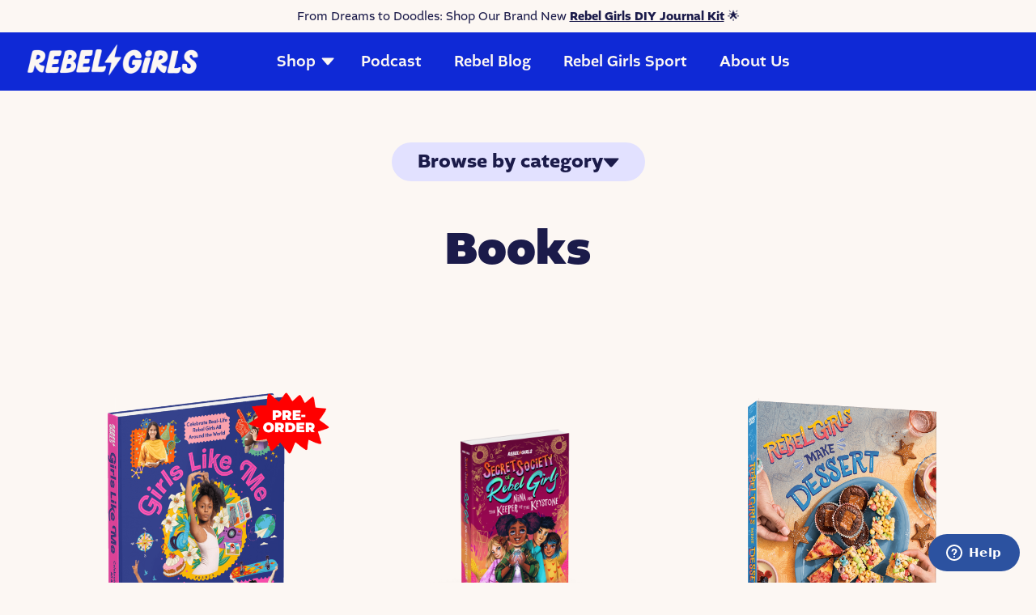

--- FILE ---
content_type: application/javascript; charset=utf-8
request_url: https://www.rebelgirls.com/_next/static/6JJFpWi_hFf2xtgMIw9NL/_buildManifest.js
body_size: 480
content:
self.__BUILD_MANIFEST=function(s,c,a,t,e){return{__rewrites:{afterFiles:[],beforeFiles:[],fallback:[]},"/":["static/chunks/592-99578fe1e0f35bd0.js","static/css/9f27235e93fff5ff.css","static/chunks/pages/index-3be20c37133bc619.js"],"/404":["static/chunks/pages/404-cbe323c465740399.js"],"/500":["static/chunks/pages/500-fce0ea6e67616922.js"],"/_error":["static/chunks/pages/_error-52f22de6caf7202c.js"],"/about/[slug]":["static/chunks/pages/about/[slug]-2564609037b5be2a.js"],"/activities":["static/chunks/pages/activities-d60d84736cb4940e.js"],"/activities/[slug]":["static/chunks/pages/activities/[slug]-26098d9f339b49c6.js"],"/app":[s,t,c,"static/chunks/pages/app-03b525abfe7b8cb6.js"],"/app/store":[t,"static/chunks/pages/app/store-a75d3cecdc177f0a.js"],"/blog":[e,"static/chunks/pages/blog-6f73008177c4bde3.js"],"/blog/[slug]":[e,"static/chunks/pages/blog/[slug]-1f7ba33a533043e1.js"],"/collections/[handle]":[a,"static/chunks/pages/collections/[handle]-b20c721facf38e23.js"],"/confidence":[s,c,"static/chunks/pages/confidence-a9f1005cdf095ead.js"],"/events":["static/chunks/pages/events-5419cf076634dc21.js"],"/events/[slug]":[s,c,"static/chunks/pages/events/[slug]-f99afbcc884733dd.js"],"/giftfinder":["static/chunks/pages/giftfinder-efd8b36601da9711.js"],"/merch":[a,"static/chunks/pages/merch-fde952f3bb3d2abc.js"],"/podcast":["static/chunks/pages/podcast-99a0fb354a3dbdcf.js"],"/podcast/[slug]":["static/chunks/pages/podcast/[slug]-d17108ed20b8ca8d.js"],"/products":[a,"static/chunks/pages/products-9c79688219d22205.js"],"/products/[handle]":["static/chunks/808-8c8765d3521ed2d8.js","static/css/03a578100b5daefd.css","static/chunks/pages/products/[handle]-78071da864d46e41.js"],"/sitemap.xml":["static/chunks/pages/sitemap.xml-338b7876841e83b4.js"],"/[slug]":[s,c,"static/chunks/pages/[slug]-40e554b3ddc828b2.js"],sortedPages:["/","/404","/500","/_app","/_error","/about/[slug]","/activities","/activities/[slug]","/app","/app/store","/blog","/blog/[slug]","/collections/[handle]","/confidence","/events","/events/[slug]","/giftfinder","/merch","/podcast","/podcast/[slug]","/products","/products/[handle]","/sitemap.xml","/[slug]"]}}("static/chunks/332-0297f9d25bfc4ad0.js","static/chunks/270-25ba6d05c0af64d9.js","static/chunks/867-257bb26c78191b6c.js","static/chunks/129-60df6bbca924efdc.js","static/chunks/795-ada1b61b70b30c51.js"),self.__BUILD_MANIFEST_CB&&self.__BUILD_MANIFEST_CB();

--- FILE ---
content_type: application/javascript; charset=utf-8
request_url: https://www.rebelgirls.com/_next/static/chunks/808-8c8765d3521ed2d8.js
body_size: 13159
content:
(self.webpackChunk_N_E=self.webpackChunk_N_E||[]).push([[808],{7545:function(){},2102:function(t,e,n){"use strict";Object.defineProperty(e,"__esModule",{value:!0}),e.default=void 0;var i=_interopRequireDefault(n(7294)),o=_interopRequireDefault(n(7621)),r=n(5430),s=n(8084);function _interopRequireDefault(t){return t&&t.__esModule?t:{default:t}}function _typeof(t){return(_typeof="function"==typeof Symbol&&"symbol"==typeof Symbol.iterator?function(t){return typeof t}:function(t){return t&&"function"==typeof Symbol&&t.constructor===Symbol&&t!==Symbol.prototype?"symbol":typeof t})(t)}function _defineProperties(t,e){for(var n=0;n<e.length;n++){var i=e[n];i.enumerable=i.enumerable||!1,i.configurable=!0,"value"in i&&(i.writable=!0),Object.defineProperty(t,i.key,i)}}function _setPrototypeOf(t,e){return(_setPrototypeOf=Object.setPrototypeOf||function(t,e){return t.__proto__=e,t})(t,e)}function _getPrototypeOf(t){return(_getPrototypeOf=Object.setPrototypeOf?Object.getPrototypeOf:function(t){return t.__proto__||Object.getPrototypeOf(t)})(t)}var a=function(t){!function(t,e){if("function"!=typeof e&&null!==e)throw TypeError("Super expression must either be null or a function");t.prototype=Object.create(e&&e.prototype,{constructor:{value:t,writable:!0,configurable:!0}}),e&&_setPrototypeOf(t,e)}(Splide,t);var e,n,a,u=(e=function(){if("undefined"==typeof Reflect||!Reflect.construct||Reflect.construct.sham)return!1;if("function"==typeof Proxy)return!0;try{return Date.prototype.toString.call(Reflect.construct(Date,[],function(){})),!0}catch(t){return!1}}(),function(){var t,n,i=_getPrototypeOf(Splide);if(e){var o=_getPrototypeOf(this).constructor;n=Reflect.construct(i,arguments,o)}else n=i.apply(this,arguments);return(t=n)&&("object"===_typeof(t)||"function"==typeof t)?t:function(t){if(void 0===t)throw ReferenceError("this hasn't been initialised - super() hasn't been called");return t}(this)});function Splide(t){var e;return!function(t,e){if(!(t instanceof e))throw TypeError("Cannot call a class as a function")}(this,Splide),(e=u.call(this,t)).splideRef=i.default.createRef(),e}return n=[{key:"componentDidMount",value:function(){var t=this.props,e=t.options,n=void 0===e?{}:e,i=t.Extensions,r=void 0===i?{}:i,s=t.Transition,a=void 0===s?null:s;this.splide=new o.default(this.splideRef.current,n),this.splide.mount(r,a),this.bind()}},{key:"componentWillUnmount",value:function(){this.splide&&this.splide.destroy()}},{key:"componentDidUpdate",value:function(){this.splide.refresh()}},{key:"bind",value:function(){var t=this;s.EVENTS.forEach(function(e){var n="on"+e.split(":").map(function(t){return t.charAt(0).toUpperCase()+t.slice(1)}).join("");"function"==typeof t.props[n]&&t.splide.on(e,function(){for(var e,i=arguments.length,o=Array(i),r=0;r<i;r++)o[r]=arguments[r];(e=t.props)[n].apply(e,[t.splide].concat(o))})})}},{key:"sync",value:function(t){this.splide&&(this.splide.sync(t),this.remount())}},{key:"remount",value:function(){this.splide&&(this.splide.destroy(),this.splide.mount(),this.bind())}},{key:"renderTrack",value:function(){return i.default.createElement("div",{className:"splide__track"},i.default.createElement("ul",{className:"splide__list"},this.props.children))}},{key:"render",value:function(){var t=this.props,e=t.id,n=t.className,o=t.hasSliderWrapper,s=t.hasAutoplayProgress,a=t.hasAutoplayControls,u=t.playButtonLabel,l=void 0===u?"Play":u,c=t.pauseButtonLabel,d=void 0===c?"Pause":c,f=t.renderControls,p=void 0===f?r.noop:f;return i.default.createElement("div",{id:e,className:(0,r.classNames)("splide",n),ref:this.splideRef},o&&i.default.createElement("div",{className:"splide__slider"},this.renderTrack()),!o&&this.renderTrack(),s&&i.default.createElement("div",{className:"splide__progress"},i.default.createElement("div",{className:"splide__progress__bar"})),a&&i.default.createElement("div",{className:"splide__autoplay"},i.default.createElement("button",{className:"splide__play"},l),i.default.createElement("button",{className:"splide__pause"},d)),p())}}],_defineProperties(Splide.prototype,n),a&&_defineProperties(Splide,a),Splide}(i.default.Component);e.default=a},4592:function(t,e,n){"use strict";Object.defineProperty(e,"__esModule",{value:!0}),e.default=void 0;var i,o=(i=n(7294))&&i.__esModule?i:{default:i},r=n(5430);e.default=function(t){var e=t.children,n=t.className;return o.default.createElement("li",{className:(0,r.classNames)("splide__slide",n)},e)}},8084:function(t,e){"use strict";Object.defineProperty(e,"__esModule",{value:!0}),e.EVENTS=void 0,e.EVENTS=["mounted","updated","move","moved","drag","dragged","visible","hidden","active","inactive","click","arrows:mounted","arrows:updated","pagination:mounted","pagination:updated","navigation:mounted","autoplay:play","autoplay:pause","autoplay:playing","lazyload:loaded"]},1216:function(t,e,n){"use strict";Object.defineProperty(e,"tv",{enumerable:!0,get:function(){return i.default}}),Object.defineProperty(e,"jw",{enumerable:!0,get:function(){return o.default}});var i=_interopRequireDefault(n(2102)),o=_interopRequireDefault(n(4592));function _interopRequireDefault(t){return t&&t.__esModule?t:{default:t}}},5430:function(t,e){"use strict";function _typeof(t){return(_typeof="function"==typeof Symbol&&"symbol"==typeof Symbol.iterator?function(t){return typeof t}:function(t){return t&&"function"==typeof Symbol&&t.constructor===Symbol&&t!==Symbol.prototype?"symbol":typeof t})(t)}Object.defineProperty(e,"__esModule",{value:!0}),e.noop=/**
 * Utility functions.
 *
 * @author    Naotoshi Fujita
 * @copyright Naotoshi Fujita. All rights reserved.
 */function(){},e.classNames=function(){for(var t=[],e=arguments.length,n=Array(e),i=0;i<e;i++)n[i]=arguments[i];return n.forEach(function(e){e&&("string"==typeof e?t.push(e):"object"===_typeof(e)&&Object.keys(e).forEach(function(n){e[n]&&t.push(n)}))}),t.join(" ")}},7621:function(t){/*!
 * Splide.js
 * Version  : 2.4.20
 * License  : MIT
 * Copyright: 2020 Naotoshi Fujita
 */self,t.exports=(()=>{"use strict";var t={311:(t,e,n)=>{n.r(e),n.d(e,{default:()=>I});var i={};n.r(i),n.d(i,{CREATED:()=>d,DESTROYED:()=>g,IDLE:()=>p,MOUNTED:()=>f,MOVING:()=>h});/**
 * The function for providing an Event object simply managing events.
 *
 * @author    Naotoshi Fujita
 * @copyright Naotoshi Fujita. All rights reserved.
 */let core_event=function(){var t=[];function unsubscribe(t){t.elm&&t.elm.removeEventListener(t.event,t.handler,t.options)}return{on:function(e,n,i,o){void 0===i&&(i=null),void 0===o&&(o={}),e.split(" ").forEach(function(e){i&&i.addEventListener(e,n,o),t.push({event:e,handler:n,elm:i,options:o})})},off:function(e,n){void 0===n&&(n=null),e.split(" ").forEach(function(e){t=t.filter(function(t){return!t||t.event!==e||t.elm!==n||(unsubscribe(t),!1)})})},emit:function(e){for(var n=arguments.length,i=Array(n>1?n-1:0),o=1;o<n;o++)i[o-1]=arguments[o];t.forEach(function(t){t.elm||t.event.split(".")[0]!==e||t.handler.apply(t,i)})},destroy:function(){t.forEach(unsubscribe),t=[]}}},state=function(t){var e=t;return{set:function(t){e=t},is:function(t){return t===e}}};function _extends(){return(_extends=Object.assign||function(t){for(var e=1;e<arguments.length;e++){var n=arguments[e];for(var i in n)Object.prototype.hasOwnProperty.call(n,i)&&(t[i]=n[i])}return t}).apply(this,arguments)}/**
 * Some utility functions related with Object, supporting IE.
 *
 * @author    Naotoshi Fujita
 * @copyright Naotoshi Fujita. All rights reserved.
 */var o=Object.keys;function each(t,e){o(t).some(function(n,i){return e(t[n],n,i)})}function values(t){return o(t).map(function(e){return t[e]})}function isObject(t){return"object"==typeof t}function merge(t,e){var n=_extends({},t);return each(e,function(t,e){isObject(t)?(isObject(n[e])||(n[e]={}),n[e]=merge(n[e],t)):n[e]=t}),n}/**
 * A package of some miscellaneous utility functions.
 *
 * @author    Naotoshi Fujita
 * @copyright Naotoshi Fujita. All rights reserved.
 */function toArray(t){return Array.isArray(t)?t:[t]}function between(t,e,n){return Math.min(Math.max(t,e>n?n:e),e>n?e:n)}function sprintf(t,e){var n=0;return t.replace(/%s/g,function(){return toArray(e)[n++]})}function unit(t){var e=typeof t;return"number"===e&&t>0?parseFloat(t)+"px":"string"===e?t:""}function pad(t){return t<10?"0"+t:t}function toPixel(t,e){if("string"==typeof e){var n=create("div",{});applyStyle(n,{position:"absolute",width:e}),append(t,n),e=n.clientWidth,dom_remove(n)}return+e||0}/**
 * Some utility functions related with DOM.
 *
 * @author    Naotoshi Fujita
 * @copyright Naotoshi Fujita. All rights reserved.
 */function find(t,e){return t?t.querySelector(e.split(" ")[0]):null}function child(t,e){return children(t,e)[0]}function children(t,e){return t?values(t.children).filter(function(t){return hasClass(t,e.split(" ")[0])||t.tagName===e}):[]}function create(t,e){var n=document.createElement(t);return each(e,function(t,e){return setAttribute(n,e,t)}),n}function domify(t){var e=create("div",{});return e.innerHTML=t,e.firstChild}function dom_remove(t){toArray(t).forEach(function(t){if(t){var e=t.parentElement;e&&e.removeChild(t)}})}function append(t,e){t&&t.appendChild(e)}function before(t,e){if(t&&e){var n=e.parentElement;n&&n.insertBefore(t,e)}}function applyStyle(t,e){t&&each(e,function(e,n){null!==e&&(t.style[n]=e)})}function addOrRemoveClasses(t,e,n){t&&toArray(e).forEach(function(e){e&&t.classList[n?"remove":"add"](e)})}function addClass(t,e){addOrRemoveClasses(t,e,!1)}function removeClass(t,e){addOrRemoveClasses(t,e,!0)}function hasClass(t,e){return!!t&&t.classList.contains(e)}function setAttribute(t,e,n){t&&t.setAttribute(e,n)}function getAttribute(t,e){return t?t.getAttribute(e):""}function removeAttribute(t,e){toArray(e).forEach(function(e){toArray(t).forEach(function(t){return t&&t.removeAttribute(e)})})}function getRect(t){return t.getBoundingClientRect()}/**
 * Export slider types.
 *
 * @author    Naotoshi Fujita
 * @copyright Naotoshi Fujita. All rights reserved.
 */var r="slide",s="loop",a="fade";/**
 * The component for general slide effect transition.
 *
 * @author    Naotoshi Fujita
 * @copyright Naotoshi Fujita. All rights reserved.
 */let slide=function(t,e){var n,i;return{mount:function(){n=e.Elements.list,t.on("transitionend",function(t){t.target===n&&i&&i()},n)},start:function(o,s,a,u,l){var c=t.options,d=e.Controller.edgeIndex,f=c.speed;i=l,t.is(r)&&(0===a&&s>=d||a>=d&&0===s)&&(f=c.rewindSpeed||f),applyStyle(n,{transition:"transform "+f+"ms "+c.easing,transform:"translate("+u.x+"px,"+u.y+"px)"})}}},fade=function(t,e){function apply(n){var i=t.options;applyStyle(e.Elements.slides[n],{transition:"opacity "+i.speed+"ms "+i.easing})}return{mount:function(){apply(t.index)},start:function(t,n,i,o,r){var s=e.Elements.track;applyStyle(s,{height:unit(s.clientHeight)}),apply(n),setTimeout(function(){r(),applyStyle(s,{height:""})})}}};function error(t){console.error("[SPLIDE] "+t)}function exist(t,e){if(!t)throw Error(e)}/**
 * Export class names.
 *
 * @author    Naotoshi Fujita
 * @copyright Naotoshi Fujita. All rights reserved.
 */var u="splide",l={active:"is-active",visible:"is-visible",loading:"is-loading"},c={type:"slide",rewind:!1,speed:400,rewindSpeed:0,waitForTransition:!0,width:0,height:0,fixedWidth:0,fixedHeight:0,heightRatio:0,autoWidth:!1,autoHeight:!1,perPage:1,perMove:0,clones:0,start:0,focus:!1,gap:0,padding:0,arrows:!0,arrowPath:"",pagination:!0,autoplay:!1,interval:5e3,pauseOnHover:!0,pauseOnFocus:!0,resetProgress:!0,lazyLoad:!1,preloadPages:1,easing:"cubic-bezier(.42,.65,.27,.99)",keyboard:"global",drag:!0,dragAngleThreshold:30,swipeDistanceThreshold:150,flickVelocityThreshold:.6,flickPower:600,flickMaxPages:1,direction:"ltr",cover:!1,accessibility:!0,slideFocus:!0,isNavigation:!1,trimSpace:!0,updateOnMove:!1,throttle:100,destroy:!1,breakpoints:!1,classes:{root:u,slider:u+"__slider",track:u+"__track",list:u+"__list",slide:u+"__slide",container:u+"__slide__container",arrows:u+"__arrows",arrow:u+"__arrow",prev:u+"__arrow--prev",next:u+"__arrow--next",pagination:u+"__pagination",page:u+"__pagination__page",clone:u+"__slide--clone",progress:u+"__progress",bar:u+"__progress__bar",autoplay:u+"__autoplay",play:u+"__play",pause:u+"__pause",spinner:u+"__spinner",sr:u+"__sr"},i18n:{prev:"Previous slide",next:"Next slide",first:"Go to first slide",last:"Go to last slide",slideX:"Go to slide %s",pageX:"Go to page %s",play:"Start autoplay",pause:"Pause autoplay"}},d=1,f=2,p=3,h=4,g=5;function _defineProperties(t,e){for(var n=0;n<e.length;n++){var i=e[n];i.enumerable=i.enumerable||!1,i.configurable=!0,"value"in i&&(i.writable=!0),Object.defineProperty(t,i.key,i)}}/**
 * The main class for applying Splide to an element.
 *
 * @author    Naotoshi Fujita
 * @copyright Naotoshi Fujita. All rights reserved.
 */var v=function(){function Splide(t,e,n){void 0===e&&(e={}),void 0===n&&(n={}),this.root=t instanceof Element?t:document.querySelector(t),exist(this.root,"An invalid element/selector was given."),this.Components=null,this.Event=core_event(),this.State=state(d),this.STATES=i,this._o=merge(c,e),this._i=0,this._c=n,this._e={},this._t=null}var t,e,n=Splide.prototype;return n.mount=function(t,e){var n,i,o,r,s=this;void 0===t&&(t=this._e),void 0===e&&(e=this._t),this.State.set(d),this._e=t,this._t=e,this.Components=(n=this,i=merge(this._c,t),o=e,r={},each(i,function(t,e){r[e]=t(n,r,e.toLowerCase())}),o||(o=n.is(a)?fade:slide),r.Transition=o(n,r),r);try{each(this.Components,function(t,e){var n=t.required;void 0===n||n?t.mount&&t.mount():delete s.Components[e]})}catch(t){error(t.message);return}var u=this.State;return u.set(f),each(this.Components,function(t){t.mounted&&t.mounted()}),this.emit("mounted"),u.set(p),this.emit("ready"),applyStyle(this.root,{visibility:"visible"}),this.on("move drag",function(){return u.set(h)}).on("moved dragged",function(){return u.set(p)}),this},n.sync=function(t){return this.sibling=t,this},n.on=function(t,e,n,i){return void 0===n&&(n=null),void 0===i&&(i={}),this.Event.on(t,e,n,i),this},n.off=function(t,e){return void 0===e&&(e=null),this.Event.off(t,e),this},n.emit=function(t){for(var e,n=arguments.length,i=Array(n>1?n-1:0),o=1;o<n;o++)i[o-1]=arguments[o];return(e=this.Event).emit.apply(e,[t].concat(i)),this},n.go=function(t,e){return void 0===e&&(e=this.options.waitForTransition),(this.State.is(p)||this.State.is(h)&&!e)&&this.Components.Controller.go(t,!1),this},n.is=function(t){return t===this._o.type},n.add=function(t,e){return void 0===e&&(e=-1),this.Components.Elements.add(t,e,this.refresh.bind(this)),this},n.remove=function(t){return this.Components.Elements.remove(t),this.refresh(),this},n.refresh=function(){return this.emit("refresh:before").emit("refresh").emit("resize"),this},n.destroy=function(t){var e=this;if(void 0===t&&(t=!0),this.State.is(d)){this.on("ready",function(){return e.destroy(t)});return}return values(this.Components).reverse().forEach(function(e){e.destroy&&e.destroy(t)}),this.emit("destroy",t),this.Event.destroy(),this.State.set(g),this},t=[{key:"index",get:function(){return this._i},set:function(t){this._i=parseInt(t)}},{key:"length",get:function(){return this.Components.Elements.length}},{key:"options",get:function(){return this._o},set:function(t){var e=this.State.is(d);e||this.emit("update"),this._o=merge(this._o,t),e||this.emit("updated",this._o)}},{key:"classes",get:function(){return this._o.classes}},{key:"i18n",get:function(){return this._o.i18n}}],_defineProperties(Splide.prototype,t),e&&_defineProperties(Splide,e),Splide}(),m="update.slide";let elements_slide=function(t,e,n,i){var o=t.options.updateOnMove,s="ready.slide updated.slide resized.slide moved.slide"+(o?" move.slide":""),u={slide:i,index:e,realIndex:n,container:child(i,t.classes.container),isClone:n>-1,mount:function(){var r=this;this.isClone||(i.id=t.root.id+"-slide"+pad(e+1)),t.on(s,function(){return r.update()}).on(m,restoreStyles).on("click",function(){return t.emit("click",r)},i),o&&t.on("move.slide",function(t){t===n&&_update(!0,!1)}),applyStyle(i,{display:""}),this.styles=getAttribute(i,"style")||""},destroy:function(){t.off(s).off(m).off("click",i),removeClass(i,values(l)),restoreStyles(),removeAttribute(this.container,"style")},update:function(){_update(this.isActive(),!1),_update(this.isVisible(),!0)},isActive:function(){return t.index===e},isVisible:function(){var e=this.isActive();if(t.is(a)||e)return e;var n=Math.ceil,o=getRect(t.Components.Elements.track),r=getRect(i);return"ttb"===t.options.direction?o.top<=r.top&&r.bottom<=n(o.bottom):o.left<=r.left&&r.right<=n(o.right)},isWithin:function(n,i){var o=Math.abs(n-e);return t.is(r)||this.isClone||(o=Math.min(o,t.length-o)),o<i}};function _update(e,n){var o=n?"visible":"active",r=l[o];e?(addClass(i,r),t.emit(""+o,u)):hasClass(i,r)&&(removeClass(i,r),t.emit(n?"hidden":"inactive",u))}function restoreStyles(){setAttribute(i,"style",u.styles)}return u};/**
 * The component for controlling the track.
 *
 * @author    Naotoshi Fujita
 * @copyright Naotoshi Fujita. All rights reserved.
 */var y=Math.floor,b=Math.abs;/**
 * The resolver component for horizontal layout.
 *
 * @author    Naotoshi Fujita
 * @copyright Naotoshi Fujita. All rights reserved.
 */let horizontal=function(t,e){var n,i=e.Elements,o=t.root,r=t.options;return{margin:"margin"+("rtl"===r.direction?"Left":"Right"),height:0,init:function(){this.resize()},resize:function(){r=t.options,n=i.track,this.gap=toPixel(o,r.gap);var e=r.padding,s=toPixel(o,e.left||e),a=toPixel(o,e.right||e);this.padding={left:s,right:a},applyStyle(n,{paddingLeft:unit(s),paddingRight:unit(a)})},totalWidth:function(e){void 0===e&&(e=t.length-1);var n=i.getSlide(e),o=0;if(n){var s=getRect(n.slide),a=getRect(i.list);o=("rtl"===r.direction?a.right-s.left:s.right-a.left)+this.gap}return o},slideWidth:function(t){if(r.autoWidth){var e=i.getSlide(t);return e?e.slide.offsetWidth:0}return toPixel(o,r.fixedWidth||(this.width+this.gap)/r.perPage-this.gap)},slideHeight:function(){return toPixel(o,r.height||r.fixedHeight||this.width*r.heightRatio)},get width(){return n.clientWidth-this.padding.left-this.padding.right}}},vertical=function(t,e){var n,i,o=e.Elements,r=t.root;return{margin:"marginBottom",init:function(){this.resize()},resize:function(){i=t.options,n=o.track,this.gap=toPixel(r,i.gap);var e=i.padding,s=toPixel(r,e.top||e),a=toPixel(r,e.bottom||e);this.padding={top:s,bottom:a},applyStyle(n,{paddingTop:unit(s),paddingBottom:unit(a)})},totalHeight:function(e){void 0===e&&(e=t.length-1);var n=o.getSlide(e);return n?getRect(n.slide).bottom-getRect(o.list).top+this.gap:0},slideWidth:function(){return toPixel(r,i.fixedWidth||this.width)},slideHeight:function(t){if(i.autoHeight){var e=o.getSlide(t);return e?e.slide.offsetHeight:0}return toPixel(r,i.fixedHeight||(this.height+this.gap)/i.perPage-this.gap)},get width(){return n.clientWidth},get height(){var s=i.height||this.width*i.heightRatio;return exist(s,'"height" or "heightRatio" is missing.'),toPixel(r,s)-this.padding.top-this.padding.bottom}}};/**
 * A package of utility functions related with time.
 *
 * @author    Naotoshi Fujita
 * @copyright Naotoshi Fujita. All rights reserved.
 */function throttle(t,e){var n;return function(){n||(n=setTimeout(function(){t(),n=null},e))}}/**
 * The component for supporting mouse drag and swipe.
 *
 * @author    Naotoshi Fujita
 * @copyright Naotoshi Fujita. All rights reserved.
 */var _=Math.abs,S={HOVER:1,FOCUS:2,MANUAL:3},w="move.page",x="updated.page refresh.page",P="data-splide-lazy",E="data-splide-lazy-srcset",k="aria-current",A="aria-controls",C="aria-label",O="aria-hidden",N="tabindex",M={ltr:{ArrowLeft:"<",ArrowRight:">",Left:"<",Right:">"},rtl:{ArrowLeft:">",ArrowRight:"<",Left:">",Right:"<"},ttb:{ArrowUp:"<",ArrowDown:">",Up:"<",Down:">"}},R="move.sync",T="mouseup touchend",z=[" ","Enter","Spacebar"],j={Options:function(t){var e=getAttribute(t.root,"data-splide");if(e)try{t.options=JSON.parse(e)}catch(t){error(t.message)}return{mount:function(){t.State.is(d)&&(t.index=t.options.start)}}},Breakpoints:function(t){var e,n,i=t.options.breakpoints,o=throttle(check,50),r=[];function check(){var o,s=(o=r.filter(function(t){return t.mql.matches})[0])?o.point:-1;if(s!==n){n=s;var a=t.State,u=i[s]||e,l=u.destroy;l?(t.options=e,t.destroy("completely"===l)):(a.is(g)&&t.mount(),t.options=u)}}return{required:i&&matchMedia,mount:function(){r=Object.keys(i).sort(function(t,e){return+t-+e}).map(function(t){return{point:t,mql:matchMedia("(max-width:"+t+"px)")}}),this.destroy(!0),addEventListener("resize",o),e=t.options,check()},destroy:function(t){t&&removeEventListener("resize",o)}}},Controller:function(t,e){var n,i,o={mount:function(){n=t.options,i=t.is(s),t.on("move",function(e){t.index=e}).on("updated refresh",function(e){n=e||n,t.index=between(t.index,0,o.edgeIndex)})},go:function(t,n){var i=this.trim(this.parse(t));e.Track.go(i,this.rewind(i),n)},parse:function(e){var i=t.index,r=String(e).match(/([+\-<>]+)(\d+)?/),s=r?r[1]:"",a=r?parseInt(r[2]):0;switch(s){case"+":i+=a||1;break;case"-":i-=a||1;break;case">":case"<":i=function(t,e,i){if(t>-1)return o.toIndex(t);var r=n.perMove,s=i?-1:1;return r?e+r*s:o.toIndex(o.toPage(e)+s)}(a,i,"<"===s);break;default:i=parseInt(e)}return i},toIndex:function(e){if(hasFocus())return e;var i=t.length,o=n.perPage,r=e*o;return r-=(this.pageLength*o-i)*y(r/i),i-o<=r&&r<i&&(r=i-o),r},toPage:function(e){if(hasFocus())return e;var i=t.length,o=n.perPage;return i-o<=e&&e<i?y((i-1)/o):y(e/o)},trim:function(t){return i||(t=n.rewind?this.rewind(t):between(t,0,this.edgeIndex)),t},rewind:function(t){var e=this.edgeIndex;if(i){for(;t>e;)t-=e+1;for(;t<0;)t+=e+1}else t>e?t=0:t<0&&(t=e);return t},isRtl:function(){return"rtl"===n.direction},get pageLength(){var r=t.length;return hasFocus()?r:Math.ceil(r/n.perPage)},get edgeIndex(){var a=t.length;if(!a)return 0;if(hasFocus()||n.isNavigation||i)return a-1;return a-n.perPage},get prevIndex(){var u=t.index-1;return(i||n.rewind)&&(u=this.rewind(u)),u>-1?u:-1},get nextIndex(){var l=t.index+1;return(i||n.rewind)&&(l=this.rewind(l)),t.index<l&&l<=this.edgeIndex||0===l?l:-1}};function hasFocus(){return!1!==n.focus}return o},Elements:function(t,e){var n=t.root,i=t.classes,o=[];if(!n.id){window.splide=window.splide||{};var r=window.splide.uid||0;window.splide.uid=++r,n.id="splide"+pad(r)}var s={mount:function(){var e=this;this.init(),t.on("refresh",function(){e.destroy(),e.init()}).on("updated",function(){removeClass(n,getClasses()),addClass(n,getClasses())})},destroy:function(){o.forEach(function(t){t.destroy()}),o=[],removeClass(n,getClasses())},init:function(){var t,e,o=this;s.slider=child(n,i.slider),s.track=find(n,"."+i.track),s.list=child(s.track,i.list),exist(s.track&&s.list,"Track or list was not found."),s.slides=children(s.list,i.slide),t=findParts(i.arrows),s.arrows={prev:find(t,"."+i.prev),next:find(t,"."+i.next)},e=findParts(i.autoplay),s.bar=find(findParts(i.progress),"."+i.bar),s.play=find(e,"."+i.play),s.pause=find(e,"."+i.pause),s.track.id=s.track.id||n.id+"-track",s.list.id=s.list.id||n.id+"-list",addClass(n,getClasses()),this.slides.forEach(function(t,e){o.register(t,e,-1)})},register:function(e,n,i){var r=elements_slide(t,n,i,e);r.mount(),o.push(r)},getSlide:function(t){return o.filter(function(e){return e.index===t})[0]},getSlides:function(t){return t?o:o.filter(function(t){return!t.isClone})},getSlidesByPage:function(n){var i=e.Controller.toIndex(n),r=t.options,s=!1!==r.focus?1:r.perPage;return o.filter(function(t){var e=t.index;return i<=e&&e<i+s})},add:function(t,e,n){if("string"==typeof t&&(t=domify(t)),t instanceof Element){var i=this.slides[e];applyStyle(t,{display:"none"}),i?(before(t,i),this.slides.splice(e,0,t)):(append(this.list,t),this.slides.push(t)),function(t,e){var n=t.querySelectorAll("img"),i=n.length;if(i){var o=0;each(n,function(t){t.onload=t.onerror=function(){++o===i&&e()}})}else e()}(t,function(){n&&n(t)})}},remove:function(t){dom_remove(this.slides.splice(t,1)[0])},each:function(t){o.forEach(t)},get length(){return this.slides.length},get total(){return o.length}};function getClasses(){var e=i.root,n=t.options;return[e+"--"+n.type,e+"--"+n.direction,n.drag?e+"--draggable":"",n.isNavigation?e+"--nav":"",l.active]}function findParts(t){return child(n,t)||child(s.slider,t)}return s},Track:function(t,e){var n,i,o,r="ttb"===t.options.direction,u=t.is(a),l="rtl"===t.options.direction,c=!1,d=l?1:-1,f={sign:d,mount:function(){i=e.Elements,n=e.Layout,o=i.list},mounted:function(){var e=this;u||(this.jump(0),t.on("mounted resize updated",function(){e.jump(t.index)}))},go:function(n,i,o){var r=getTrimmedPosition(n),s=t.index;t.State.is(h)&&c||(c=n!==i,o||t.emit("move",i,s,n),Math.abs(r-this.position)>=1||u?e.Transition.start(n,i,s,this.toCoord(r),function(){onTransitionEnd(n,i,s,o)}):n!==s&&"move"===t.options.trimSpace?e.Controller.go(n+n-s,o):onTransitionEnd(n,i,s,o))},jump:function(t){this.translate(getTrimmedPosition(t))},translate:function(t){applyStyle(o,{transform:"translate"+(r?"Y":"X")+"("+t+"px)"})},cancel:function(){t.is(s)?this.shift():this.translate(this.position),applyStyle(o,{transition:""})},shift:function(){var e=b(this.position),n=b(this.toPosition(0)),i=b(this.toPosition(t.length)),o=i-n;e<n?e+=o:e>i&&(e-=o),this.translate(d*e)},trim:function(e){return!t.options.trimSpace||t.is(s)?e:between(e,d*(n.totalSize()-n.size-n.gap),0)},toIndex:function(t){var e=this,n=0,o=1/0;return i.getSlides(!0).forEach(function(i){var r=i.index,s=b(e.toPosition(r)-t);s<o&&(o=s,n=r)}),n},toCoord:function(t){return{x:r?0:t,y:r?t:0}},toPosition:function(t){return d*(n.totalSize(t)-n.slideSize(t)-n.gap+this.offset(t))},offset:function(e){var i=t.options.focus,o=n.slideSize(e);return"center"===i?-(n.size-o)/2:-(parseInt(i)||0)*(o+n.gap)},get position(){var p=r?"top":l?"right":"left";return getRect(o)[p]-(getRect(i.track)[p]-n.padding[p]*d)}};function onTransitionEnd(e,n,i,r){applyStyle(o,{transition:""}),c=!1,u||f.jump(n),r||t.emit("moved",n,i,e)}function getTrimmedPosition(t){return f.trim(f.toPosition(t))}return f},Clones:function(t,e){var n=[],i=0,o=e.Elements,r={mount:function(){var e=this;t.is(s)&&(init(),t.on("refresh:before",function(){e.destroy()}).on("refresh",init).on("resize",function(){i!==getCloneCount()&&(e.destroy(),t.refresh())}))},destroy:function(){dom_remove(n),n=[]},get clones(){return n},get length(){return n.length}};function init(){r.destroy(),function(t){var e=o.length,i=o.register;if(e){for(var r=o.slides;r.length<t;)r=r.concat(r);r.slice(0,t).forEach(function(t,r){var s=cloneDeeply(t);append(o.list,s),n.push(s),i(s,r+e,r%e)}),r.slice(-t).forEach(function(o,s){var a=cloneDeeply(o);before(a,r[0]),n.push(a),i(a,s-t,(e+s-t%e)%e)})}}(i=getCloneCount())}function getCloneCount(){var e=t.options;if(e.clones)return e.clones;var n=e.autoWidth||e.autoHeight?o.length:e.perPage,i="ttb"===e.direction?"Height":"Width",r=toPixel(t.root,e["fixed"+i]);return r&&(n=Math.ceil(o.track["client"+i]/r)),n*(e.drag?e.flickMaxPages+1:1)}function cloneDeeply(e){var n=e.cloneNode(!0);return addClass(n,t.classes.clone),removeAttribute(n,"id"),n}return r},Layout:function(t,e){var n,i,r=e.Elements,s="ttb"===t.options.direction,a=(n={mount:function(){t.on("resize load",throttle(function(){t.emit("resize")},t.options.throttle),window).on("resize",resize).on("updated refresh",init),init(),this.totalSize=s?this.totalHeight:this.totalWidth,this.slideSize=s?this.slideHeight:this.slideWidth},destroy:function(){removeAttribute([r.list,r.track],"style")},get size(){return s?this.height:this.width}},o(i=s?vertical(t,e):horizontal(t,e)).forEach(function(t){n[t]||Object.defineProperty(n,t,Object.getOwnPropertyDescriptor(i,t))}),n);function init(){a.init(),applyStyle(t.root,{maxWidth:unit(t.options.width)}),r.each(function(t){t.slide.style[a.margin]=unit(a.gap)}),resize()}function resize(){var e=t.options;a.resize(),applyStyle(r.track,{height:unit(a.height)});var n=e.autoHeight?null:unit(a.slideHeight());r.each(function(t){applyStyle(t.container,{height:n}),applyStyle(t.slide,{width:e.autoWidth?null:unit(a.slideWidth(t.index)),height:t.container?null:n})}),t.emit("resized")}return a},Drag:function(t,e){var n,i,o,s,u=e.Track,l=e.Controller,c="ttb"===t.options.direction,d=c?"y":"x",f={disabled:!1,mount:function(){var n=this,i=e.Elements,o=i.track;t.on("touchstart mousedown",start,o).on("touchmove mousemove",move,o,{passive:!1}).on("touchend touchcancel mouseleave mouseup dragend",end,o).on("mounted refresh",function(){each(i.list.querySelectorAll("img, a"),function(e){t.off("dragstart",e).on("dragstart",function(t){t.preventDefault()},e,{passive:!1})})}).on("mounted updated",function(){n.disabled=!t.options.drag})}};function start(t){f.disabled||s||init(t)}function init(t){n=u.toCoord(u.position),o=i=analyze(t,{})}function move(e){if(i){if(o=analyze(e,i),s){if(e.cancelable&&e.preventDefault(),!t.is(a)){var f=n[d]+o.offset[d];u.translate(function(e){if(t.is(r)){var n=u.sign,i=n*u.trim(u.toPosition(0)),o=n*u.trim(u.toPosition(l.edgeIndex));(e*=n)<i?e=i-7*Math.log(i-e):e>o&&(e=o+7*Math.log(e-o)),e*=n}return e}(f))}}else(function(e){var n=e.offset;if(t.State.is(h)&&t.options.waitForTransition)return!1;var i=180*Math.atan(_(n.y)/_(n.x))/Math.PI;return c&&(i=90-i),i<t.options.dragAngleThreshold})(o)&&(t.emit("drag",i),s=!0,u.cancel(),init(e))}}function end(){i=null,s&&(t.emit("dragged",o),function(n){var i=n.velocity[d],o=_(i);if(o>0){var s=t.options,c=t.index,f=i<0?-1:1,p=c;if(!t.is(a)){var h=u.position;o>s.flickVelocityThreshold&&_(n.offset[d])<s.swipeDistanceThreshold&&(h+=f*Math.min(o*s.flickPower,e.Layout.size*(s.flickMaxPages||1))),p=u.toIndex(h)}p===c&&o>.1&&(p=c+f*u.sign),t.is(r)&&(p=between(p,0,l.edgeIndex)),l.go(p,s.isNavigation)}}(o),s=!1)}function analyze(t,e){var n=t.timeStamp,i=t.touches,o=i?i[0]:t,r=o.clientX,s=o.clientY,a=e.to||{},u=a.x,l=a.y,c=e.time||0,d={x:r-(void 0===u?r:u),y:s-(void 0===l?s:l)},f=n-c,p={x:d.x/f,y:d.y/f};return{to:{x:r,y:s},offset:d,time:n,velocity:p}}return f},Click:function(t,e){var n=!1;function onClick(t){n&&(t.preventDefault(),t.stopPropagation(),t.stopImmediatePropagation())}return{required:t.options.drag,mount:function(){t.on("click",onClick,e.Elements.track,{capture:!0}).on("drag",function(){n=!0}).on("dragged",function(){setTimeout(function(){n=!1})})}}},Autoplay:function(t,e,n){var i,o=[],r=e.Elements,s={required:t.options.autoplay,mount:function(){var e,o,a,u,l,c,d,f,p,h,g,v,m=t.options;r.slides.length>m.perPage&&(u=function(){t.go(">")},l=m.interval,c=function(e){t.emit(n+":playing",e),r.bar&&applyStyle(r.bar,{width:100*e+"%"})},d=window.requestAnimationFrame,g=!0,v=function step(t){g||(!f&&(f=t,h&&h<1&&(f-=h*l)),h=(p=t-f)/l,p>=l&&(f=0,h=1,u()),c&&c(h),d(step))},i={pause:function(){g=!0,f=0},play:function(t){f=0,t&&(h=0),g&&(g=!1,d(v))}},e=t.options,o=t.sibling,a=[t.root,o?o.root:null],e.pauseOnHover&&(switchOn(a,"mouseleave",S.HOVER,!0),switchOn(a,"mouseenter",S.HOVER,!1)),e.pauseOnFocus&&(switchOn(a,"focusout",S.FOCUS,!0),switchOn(a,"focusin",S.FOCUS,!1)),r.play&&t.on("click",function(){s.play(S.FOCUS),s.play(S.MANUAL)},r.play),r.pause&&switchOn([r.pause],"click",S.MANUAL,!1),t.on("move refresh",function(){s.play()}).on("destroy",function(){s.pause()}),this.play())},play:function(e){void 0===e&&(e=0),(o=o.filter(function(t){return t!==e})).length||(t.emit(n+":play"),i.play(t.options.resetProgress))},pause:function(e){void 0===e&&(e=0),i.pause(),-1===o.indexOf(e)&&o.push(e),1===o.length&&t.emit(n+":pause")}};function switchOn(e,n,i,o){e.forEach(function(e){t.on(n,function(){s[o?"play":"pause"](i)},e)})}return s},Cover:function(t,e){function apply(t){e.Elements.each(function(e){var n=child(e.slide,"IMG")||child(e.container,"IMG");n&&n.src&&cover(n,t)})}function cover(t,e){applyStyle(t.parentElement,{background:e?"":'center/cover no-repeat url("'+t.src+'")'}),applyStyle(t,{display:e?"":"none"})}return{required:t.options.cover,mount:function(){t.on("lazyload:loaded",function(t){cover(t,!1)}),t.on("mounted updated refresh",function(){return apply(!1)})},destroy:function(){apply(!0)}}},Arrows:function(t,e,n){var i,o,r,a=t.classes,u=t.root,l=e.Elements;function updateDisabled(){var r=e.Controller,a=r.prevIndex,u=r.nextIndex,l=t.length>t.options.perPage||t.is(s);i.disabled=a<0||!l,o.disabled=u<0||!l,t.emit(n+":updated",i,o,a,u)}function createArrow(e){return domify('<button class="'+a.arrow+" "+(e?a.prev:a.next)+'" type="button"><svg xmlns="http://www.w3.org/2000/svg"	viewBox="0 0 40 40"	width="40"	height="40"><path d="'+(t.options.arrowPath||"m15.5 0.932-4.3 4.38 14.5 14.6-14.5 14.5 4.3 4.4 14.6-14.6 4.4-4.3-4.4-4.4-14.6-14.6z")+'" />')}return{required:t.options.arrows,mount:function(){var e,n;i=l.arrows.prev,o=l.arrows.next,i&&o||!t.options.arrows||(i=createArrow(!0),o=createArrow(!1),r=!0,append(e=create("div",{class:a.arrows}),i),append(e,o),n=l.slider,before(e,("slider"===t.options.arrows&&n?n:u).firstElementChild)),i&&o&&t.on("click",function(){t.go("<")},i).on("click",function(){t.go(">")},o).on("mounted move updated refresh",updateDisabled),this.arrows={prev:i,next:o}},mounted:function(){t.emit(n+":mounted",i,o)},destroy:function(){removeAttribute([i,o],"disabled"),r&&dom_remove(i.parentElement)}}},Pagination:function(t,e,n){var i={},o=e.Elements,r={mount:function(){var e=t.options.pagination;if(e){n=t.options,a=create("ul",{class:(s=t.classes).pagination}),u=o.getSlides(!1).filter(function(t){return!1!==n.focus||t.index%n.perPage==0}).map(function(e,n){var i=create("li",{}),r=create("button",{class:s.page,type:"button"});return append(i,r),append(a,i),t.on("click",function(){t.go(">"+n)},r),{li:i,button:r,page:n,Slides:o.getSlidesByPage(n)}}),i={list:a,items:u};var n,s,a,u,l=o.slider;append("slider"===e&&l?l:t.root,i.list),t.on(w,updateAttributes)}t.off(x).on(x,function(){r.destroy(),t.options.pagination&&(r.mount(),r.mounted())})},mounted:function(){if(t.options.pagination){var e=t.index;t.emit(n+":mounted",i,this.getItem(e)),updateAttributes(e,-1)}},destroy:function(){dom_remove(i.list),i.items&&i.items.forEach(function(e){t.off("click",e.button)}),t.off(w),i={}},getItem:function(t){return i.items[e.Controller.toPage(t)]},get data(){return i}};function updateAttributes(e,o){var s=r.getItem(o),a=r.getItem(e),u=l.active;s&&removeClass(s.button,u),a&&addClass(a.button,u),t.emit(n+":updated",i,s,a)}return r},LazyLoad:function(t,e,n){var i,o,r=t.options,s="sequential"===r.lazyLoad;function init(){o=[],i=0}function check(e){e=isNaN(e)?t.index:e,(o=o.filter(function(t){return!t.Slide.isWithin(e,r.perPage*(r.preloadPages+1))||(load(t.img,t.Slide),!1)}))[0]||t.off("moved."+n)}function load(e,n){addClass(n.slide,l.loading);var i=create("span",{class:t.classes.spinner});append(e.parentElement,i),e.onload=function(){loaded(e,i,n,!1)},e.onerror=function(){loaded(e,i,n,!0)},setAttribute(e,"srcset",getAttribute(e,E)||""),setAttribute(e,"src",getAttribute(e,P)||"")}function loadNext(){if(i<o.length){var t=o[i];load(t.img,t.Slide)}i++}function loaded(e,i,o,r){removeClass(o.slide,l.loading),r||(dom_remove(i),applyStyle(e,{display:""}),t.emit(n+":loaded",e).emit("resize")),s&&loadNext()}return{required:r.lazyLoad,mount:function(){t.on("mounted refresh",function(){init(),e.Elements.each(function(t){each(t.slide.querySelectorAll("["+P+"], ["+E+"]"),function(e){e.src||e.srcset||(o.push({img:e,Slide:t}),applyStyle(e,{display:"none"}))})}),s&&loadNext()}),s||t.on("mounted refresh moved."+n,check)},destroy:init}},Keyboard:function(t){var e;return{mount:function(){t.on("mounted updated",function(){var n=t.options,i=t.root,o=M[n.direction],r=n.keyboard;e&&(t.off("keydown",e),removeAttribute(i,N)),r&&("focused"===r?(e=i,setAttribute(i,N,0)):e=document,t.on("keydown",function(e){o[e.key]&&t.go(o[e.key])},e))})}}},Sync:function(t){var e=t.sibling,n=e&&e.options.isNavigation;function syncMain(){t.on(R,function(t,n,i){e.off(R).go(e.is(s)?i:t,!1),syncSibling()})}function syncSibling(){e.on(R,function(e,n,i){t.off(R).go(t.is(s)?i:e,!1),syncMain()})}function bind(){e.Components.Elements.each(function(e){var n=e.slide,i=e.index;t.off(T,n).on(T,function(t){t.button&&0!==t.button||moveSibling(i)},n),t.off("keyup",n).on("keyup",function(t){z.indexOf(t.key)>-1&&(t.preventDefault(),moveSibling(i))},n,{passive:!1})})}function moveSibling(n){t.State.is(p)&&e.go(n)}return{required:!!e,mount:function(){syncMain(),syncSibling(),n&&(bind(),t.on("refresh",function(){setTimeout(function(){bind(),e.emit("navigation:updated",t)})}))},mounted:function(){n&&e.emit("navigation:mounted",t)}}},A11y:function(t,e){var n=t.i18n,i=e.Elements,o=[O,N,A,C,k,"role"];function updateSlide(e,n){setAttribute(e,O,!n),t.options.slideFocus&&setAttribute(e,N,n?0:-1)}function initArrows(t,e){var n=i.track.id;setAttribute(t,A,n),setAttribute(e,A,n)}function updateArrows(e,i,o,r){var s=t.index,a=o>-1&&s<o?n.last:n.prev,u=r>-1&&s>r?n.first:n.next;setAttribute(e,C,a),setAttribute(i,C,u)}function initPagination(e,i){i&&setAttribute(i.button,k,!0),e.items.forEach(function(e){var i=t.options,o=sprintf(!1===i.focus&&i.perPage>1?n.pageX:n.slideX,e.page+1),r=e.button;setAttribute(r,A,e.Slides.map(function(t){return t.slide.id}).join(" ")),setAttribute(r,C,o)})}function updatePagination(t,e,n){e&&removeAttribute(e.button,k),n&&setAttribute(n.button,k,!0)}function initNavigation(t){i.each(function(e){var i=e.slide,o=e.realIndex;isButton(i)||setAttribute(i,"role","button");var r=o>-1?o:e.index,s=sprintf(n.slideX,r+1),a=t.Components.Elements.getSlide(r);setAttribute(i,C,s),a&&setAttribute(i,A,a.slide.id)})}function updateNavigation(t,e){var n=t.slide;e?setAttribute(n,k,!0):removeAttribute(n,k)}function isButton(t){return"BUTTON"===t.tagName}return{required:t.options.accessibility,mount:function(){t.on("visible",function(t){updateSlide(t.slide,!0)}).on("hidden",function(t){updateSlide(t.slide,!1)}).on("arrows:mounted",initArrows).on("arrows:updated",updateArrows).on("pagination:mounted",initPagination).on("pagination:updated",updatePagination).on("refresh",function(){removeAttribute(e.Clones.clones,o)}),t.options.isNavigation&&t.on("navigation:mounted navigation:updated",initNavigation).on("active",function(t){updateNavigation(t,!0)}).on("inactive",function(t){updateNavigation(t,!1)}),["play","pause"].forEach(function(t){var e=i[t];e&&(isButton(e)||setAttribute(e,"role","button"),setAttribute(e,A,i.track.id),setAttribute(e,C,n[t]))})},destroy:function(){var t=e.Arrows,n=t?t.arrows:{};removeAttribute(i.slides.concat([n.prev,n.next,i.play,i.pause]),o)}}}},I=function(t){function Splide(e,n){return t.call(this,e,n,j)||this}return Splide.prototype=Object.create(t.prototype),Splide.prototype.constructor=Splide,Splide.__proto__=t,Splide}(v)}},e={};function __nested_webpack_require_139193__(n){if(e[n])return e[n].exports;var i=e[n]={exports:{}};return t[n](i,i.exports,__nested_webpack_require_139193__),i.exports}return __nested_webpack_require_139193__.d=(t,e)=>{for(var n in e)__nested_webpack_require_139193__.o(e,n)&&!__nested_webpack_require_139193__.o(t,n)&&Object.defineProperty(t,n,{enumerable:!0,get:e[n]})},__nested_webpack_require_139193__.o=(t,e)=>Object.prototype.hasOwnProperty.call(t,e),__nested_webpack_require_139193__.r=t=>{"undefined"!=typeof Symbol&&Symbol.toStringTag&&Object.defineProperty(t,Symbol.toStringTag,{value:"Module"}),Object.defineProperty(t,"__esModule",{value:!0})},__nested_webpack_require_139193__(311)})()}}]);

--- FILE ---
content_type: application/javascript; charset=utf-8
request_url: https://www.rebelgirls.com/_next/static/chunks/pages/_app-44efccc0c874b83e.js
body_size: 91030
content:
(self.webpackChunk_N_E=self.webpackChunk_N_E||[]).push([[888],{1314:function(n,r,i){"use strict";i.d(r,{He:function(){return getPayload},Ld:function(){return createHost},eC:function(){return AnimatedString},f3:function(){return setAnimated},iG:function(){return AnimatedValue},rS:function(){return AnimatedObject},sb:function(){return getAnimatedType},ys:function(){return getAnimated}});var o=i(1132),a=i(7294);let l=Symbol.for("Animated:node"),isAnimated=n=>!!n&&n[l]===n,getAnimated=n=>n&&n[l],setAnimated=(n,r)=>(0,o.dE)(n,l,r),getPayload=n=>n&&n[l]&&n[l].getPayload();let Animated=class Animated{constructor(){this.payload=void 0,setAnimated(this,this)}getPayload(){return this.payload||[]}};let AnimatedValue=class AnimatedValue extends Animated{constructor(n){super(),this.done=!0,this.elapsedTime=void 0,this.lastPosition=void 0,this.lastVelocity=void 0,this.v0=void 0,this.durationProgress=0,this._value=n,o.is.num(this._value)&&(this.lastPosition=this._value)}static create(n){return new AnimatedValue(n)}getPayload(){return[this]}getValue(){return this._value}setValue(n,r){return o.is.num(n)&&(this.lastPosition=n,r&&(n=Math.round(n/r)*r,this.done&&(this.lastPosition=n))),this._value!==n&&(this._value=n,!0)}reset(){let{done:n}=this;this.done=!1,o.is.num(this._value)&&(this.elapsedTime=0,this.durationProgress=0,this.lastPosition=this._value,n&&(this.lastVelocity=null),this.v0=null)}};let AnimatedString=class AnimatedString extends AnimatedValue{constructor(n){super(0),this._string=null,this._toString=void 0,this._toString=(0,o.mD)({output:[n,n]})}static create(n){return new AnimatedString(n)}getValue(){let n=this._string;return null==n?this._string=this._toString(this._value):n}setValue(n){if(o.is.str(n)){if(n==this._string)return!1;this._string=n,this._value=1}else{if(!super.setValue(n))return!1;this._string=null}return!0}reset(n){n&&(this._toString=(0,o.mD)({output:[this.getValue(),n]})),this._value=0,super.reset()}};let c={dependencies:null};let AnimatedObject=class AnimatedObject extends Animated{constructor(n){super(),this.source=n,this.setValue(n)}getValue(n){let r={};return(0,o.rU)(this.source,(i,a)=>{isAnimated(i)?r[a]=i.getValue(n):(0,o.j$)(i)?r[a]=(0,o.je)(i):n||(r[a]=i)}),r}setValue(n){this.source=n,this.payload=this._makePayload(n)}reset(){this.payload&&(0,o.S6)(this.payload,n=>n.reset())}_makePayload(n){if(n){let r=new Set;return(0,o.rU)(n,this._addToPayload,r),Array.from(r)}}_addToPayload(n){c.dependencies&&(0,o.j$)(n)&&c.dependencies.add(n);let r=getPayload(n);r&&(0,o.S6)(r,n=>this.add(n))}};let AnimatedArray=class AnimatedArray extends AnimatedObject{constructor(n){super(n)}static create(n){return new AnimatedArray(n)}getValue(){return this.source.map(n=>n.getValue())}setValue(n){let r=this.getPayload();return n.length==r.length?r.map((r,i)=>r.setValue(n[i])).some(Boolean):(super.setValue(n.map(makeAnimated)),!0)}};function makeAnimated(n){let r=(0,o.Df)(n)?AnimatedString:AnimatedValue;return r.create(n)}function getAnimatedType(n){let r=getAnimated(n);return r?r.constructor:o.is.arr(n)?AnimatedArray:(0,o.Df)(n)?AnimatedString:AnimatedValue}function _extends(){return(_extends=Object.assign||function(n){for(var r=1;r<arguments.length;r++){var i=arguments[r];for(var o in i)Object.prototype.hasOwnProperty.call(i,o)&&(n[o]=i[o])}return n}).apply(this,arguments)}let withAnimated=(n,r)=>{let i=!o.is.fun(n)||n.prototype&&n.prototype.isReactComponent;return(0,a.forwardRef)((l,u)=>{let p=(0,a.useRef)(null),w=i&&(0,a.useCallback)(n=>{p.current=(u&&(o.is.fun(u)?u(n):u.current=n),n)},[u]),[x,S]=function(n,r){let i=new Set;return c.dependencies=i,n.style&&(n=_extends({},n,{style:r.createAnimatedStyle(n.style)})),n=new AnimatedObject(n),c.dependencies=null,[n,i]}(l,r),k=(0,o.NW)(),callback=()=>{let n=p.current;if(i&&!n)return;let o=!!n&&r.applyAnimatedValues(n,x.getValue(!0));!1===o&&k()},C=new PropsObserver(callback,S),O=(0,a.useRef)();(0,o.bt)(()=>{let n=O.current;O.current=C,(0,o.S6)(S,n=>(0,o.UI)(n,C)),n&&((0,o.S6)(n.deps,r=>(0,o.iL)(r,n)),o.Wn.cancel(n.update))}),(0,a.useEffect)(callback,[]),(0,o.tf)(()=>()=>{let n=O.current;(0,o.S6)(n.deps,r=>(0,o.iL)(r,n))});let j=r.getComponentProps(x.getValue());return a.createElement(n,_extends({},j,{ref:w}))})};let PropsObserver=class PropsObserver{constructor(n,r){this.update=n,this.deps=r}eventObserved(n){"change"==n.type&&o.Wn.write(this.update)}};let u=Symbol.for("AnimatedComponent"),createHost=(n,{applyAnimatedValues:r=()=>!1,createAnimatedStyle:i=n=>new AnimatedObject(n),getComponentProps:a=n=>n}={})=>{let l={applyAnimatedValues:r,createAnimatedStyle:i,getComponentProps:a},animated=n=>{let r=getDisplayName(n)||"Anonymous";return(n=o.is.str(n)?animated[n]||(animated[n]=withAnimated(n,l)):n[u]||(n[u]=withAnimated(n,l))).displayName=`Animated(${r})`,n};return(0,o.rU)(n,(r,i)=>{o.is.arr(n)&&(i=getDisplayName(r)),animated[i]=animated(r)}),{animated}},getDisplayName=n=>o.is.str(n)?n:n&&o.is.str(n.displayName)?n.displayName:o.is.fun(n)&&n.name||null},4928:function(n,r,i){"use strict";let o;i.d(r,{Globals:function(){return l.OH},config:function(){return x},useTransition:function(){return useTransition}});var a,l=i(1132),c=i(7294),u=i(1314);function _extends(){return(_extends=Object.assign||function(n){for(var r=1;r<arguments.length;r++){var i=arguments[r];for(var o in i)Object.prototype.hasOwnProperty.call(i,o)&&(n[o]=i[o])}return n}).apply(this,arguments)}function callProp(n,...r){return l.is.fun(n)?n(...r):n}let matchProp=(n,r)=>!0===n||!!(r&&n&&(l.is.fun(n)?n(r):(0,l.qo)(n).includes(r))),resolveProp=(n,r)=>l.is.obj(n)?r&&n[r]:n,getDefaultProp=(n,r)=>!0===n.default?n[r]:n.default?n.default[r]:void 0,noopTransform=n=>n,getDefaultProps=(n,r=noopTransform)=>{let i=p;n.default&&!0!==n.default&&(i=Object.keys(n=n.default));let o={};for(let a of i){let i=r(n[a],a);l.is.und(i)||(o[a]=i)}return o},p=["config","onProps","onStart","onChange","onPause","onResume","onRest"],w={config:1,from:1,to:1,ref:1,loop:1,reset:1,pause:1,cancel:1,reverse:1,immediate:1,default:1,delay:1,onProps:1,onStart:1,onChange:1,onPause:1,onResume:1,onRest:1,onResolve:1,items:1,trail:1,sort:1,expires:1,initial:1,enter:1,update:1,leave:1,children:1,onDestroyed:1,keys:1,callId:1,parentId:1};function inferTo(n){let r=function(n){let r={},i=0;if((0,l.rU)(n,(n,o)=>{!w[o]&&(r[o]=n,i++)}),i)return r}(n);if(r){let i={to:r};return(0,l.rU)(n,(n,o)=>o in r||(i[o]=n)),i}return _extends({},n)}function computeGoal(n){return n=(0,l.je)(n),l.is.arr(n)?n.map(computeGoal):(0,l.Df)(n)?l.OH.createStringInterpolator({range:[0,1],output:[n,n]})(1):n}function isAsyncTo(n){return l.is.fun(n)||l.is.arr(n)&&l.is.obj(n[0])}function detachRefs(n,r){var i;null==(i=n.ref)||i.delete(n),null==r||r.delete(n)}let x={default:{tension:170,friction:26},gentle:{tension:120,friction:14},wobbly:{tension:180,friction:12},stiff:{tension:210,friction:20},slow:{tension:280,friction:60},molasses:{tension:280,friction:120}},S=_extends({},x.default,{mass:1,damping:1,easing:n=>n,clamp:!1});let AnimationConfig=class AnimationConfig{constructor(){this.tension=void 0,this.friction=void 0,this.frequency=void 0,this.damping=void 0,this.mass=void 0,this.velocity=0,this.restVelocity=void 0,this.precision=void 0,this.progress=void 0,this.duration=void 0,this.easing=void 0,this.clamp=void 0,this.bounce=void 0,this.decay=void 0,this.round=void 0,Object.assign(this,S)}};function sanitizeConfig(n,r){if(l.is.und(r.decay)){let i=!l.is.und(r.tension)||!l.is.und(r.friction);!i&&l.is.und(r.frequency)&&l.is.und(r.damping)&&l.is.und(r.mass)||(n.duration=void 0,n.decay=void 0),i&&(n.frequency=void 0)}else n.duration=void 0}let k=[];let Animation=class Animation{constructor(){this.changed=!1,this.values=k,this.toValues=null,this.fromValues=k,this.to=void 0,this.from=void 0,this.config=new AnimationConfig,this.immediate=!1}};function scheduleProps(n,{key:r,props:i,defaultProps:o,state:a,actions:c}){return new Promise((u,p)=>{var w;let x,S;let k=matchProp(null!=(w=i.cancel)?w:null==o?void 0:o.cancel,r);if(k)onStart();else{l.is.und(i.pause)||(a.paused=matchProp(i.pause,r));let n=null==o?void 0:o.pause;!0!==n&&(n=a.paused||matchProp(n,r)),x=callProp(i.delay||0,r),n?(a.resumeQueue.add(onResume),c.pause()):(c.resume(),onResume())}function onPause(){a.resumeQueue.add(onResume),a.timeouts.delete(S),S.cancel(),x=S.time-l.Wn.now()}function onResume(){x>0?(S=l.Wn.setTimeout(onStart,x),a.pauseQueue.add(onPause),a.timeouts.add(S)):onStart()}function onStart(){a.pauseQueue.delete(onPause),a.timeouts.delete(S),n<=(a.cancelId||0)&&(k=!0);try{c.start(_extends({},i,{callId:n,cancel:k}),u)}catch(n){p(n)}}})}let getCombinedResult=(n,r)=>1==r.length?r[0]:r.some(n=>n.cancelled)?getCancelledResult(n.get()):r.every(n=>n.noop)?getNoopResult(n.get()):getFinishedResult(n.get(),r.every(n=>n.finished)),getNoopResult=n=>({value:n,noop:!0,finished:!0,cancelled:!1}),getFinishedResult=(n,r,i=!1)=>({value:n,finished:r,cancelled:i}),getCancelledResult=n=>({value:n,cancelled:!0,finished:!1});function runAsync(n,r,i,o){let{callId:a,parentId:c,onRest:u}=r,{asyncTo:p,promise:w}=i;return c||n!==p||r.reset?i.promise=(async()=>{let x,S,k;i.asyncId=a,i.asyncTo=n;let C=getDefaultProps(r,(n,r)=>"onRest"===r?void 0:n),O=new Promise((n,r)=>(x=n,S=r)),bailIfEnded=n=>{let r=a<=(i.cancelId||0)&&getCancelledResult(o)||a!==i.asyncId&&getFinishedResult(o,!1);if(r)throw n.result=r,S(n),n},animate=(n,r)=>{let c=new BailSignal,u=new SkipAniamtionSignal;return(async()=>{if(l.OH.skipAnimation)throw stopAsync(i),u.result=getFinishedResult(o,!1),S(u),u;bailIfEnded(c);let p=l.is.obj(n)?_extends({},n):_extends({},r,{to:n});p.parentId=a,(0,l.rU)(C,(n,r)=>{l.is.und(p[r])&&(p[r]=n)});let w=await o.start(p);return bailIfEnded(c),i.paused&&await new Promise(n=>{i.resumeQueue.add(n)}),w})()};if(l.OH.skipAnimation)return stopAsync(i),getFinishedResult(o,!1);try{let r;r=l.is.arr(n)?(async n=>{for(let r of n)await animate(r)})(n):Promise.resolve(n(animate,o.stop.bind(o))),await Promise.all([r.then(x),O]),k=getFinishedResult(o.get(),!0,!1)}catch(n){if(n instanceof BailSignal)k=n.result;else if(n instanceof SkipAniamtionSignal)k=n.result;else throw n}finally{a==i.asyncId&&(i.asyncId=c,i.asyncTo=c?p:void 0,i.promise=c?w:void 0)}return l.is.fun(u)&&l.Wn.batchedUpdates(()=>{u(k,o,o.item)}),k})():w}function stopAsync(n,r){(0,l.yl)(n.timeouts,n=>n.cancel()),n.pauseQueue.clear(),n.resumeQueue.clear(),n.asyncId=n.asyncTo=n.promise=void 0,r&&(n.cancelId=r)}let BailSignal=class BailSignal extends Error{constructor(){super("An async animation has been interrupted. You see this error because you forgot to use `await` or `.catch(...)` on its returned promise."),this.result=void 0}};let SkipAniamtionSignal=class SkipAniamtionSignal extends Error{constructor(){super("SkipAnimationSignal"),this.result=void 0}};let isFrameValue=n=>n instanceof FrameValue,C=1;let FrameValue=class FrameValue extends l.B0{constructor(...n){super(...n),this.id=C++,this.key=void 0,this._priority=0}get priority(){return this._priority}set priority(n){this._priority!=n&&(this._priority=n,this._onPriorityChange(n))}get(){let n=(0,u.ys)(this);return n&&n.getValue()}to(...n){return l.OH.to(this,n)}interpolate(...n){return(0,l.LW)(),l.OH.to(this,n)}toJSON(){return this.get()}observerAdded(n){1==n&&this._attach()}observerRemoved(n){0==n&&this._detach()}_attach(){}_detach(){}_onChange(n,r=!1){(0,l.k0)(this,{type:"change",parent:this,value:n,idle:r})}_onPriorityChange(n){this.idle||l.fT.sort(this),(0,l.k0)(this,{type:"priority",parent:this,priority:n})}};let O=Symbol.for("SpringPhase"),hasAnimated=n=>(1&n[O])>0,isAnimating=n=>(2&n[O])>0,isPaused=n=>(4&n[O])>0,setActiveBit=(n,r)=>r?n[O]|=3:n[O]&=-3,setPausedBit=(n,r)=>r?n[O]|=4:n[O]&=-5;let SpringValue=class SpringValue extends FrameValue{constructor(n,r){if(super(),this.key=void 0,this.animation=new Animation,this.queue=void 0,this.defaultProps={},this._state={paused:!1,pauseQueue:new Set,resumeQueue:new Set,timeouts:new Set},this._pendingCalls=new Set,this._lastCallId=0,this._lastToId=0,this._memoizedDuration=0,!l.is.und(n)||!l.is.und(r)){let i=l.is.obj(n)?_extends({},n):_extends({},r,{from:n});l.is.und(i.default)&&(i.default=!0),this.start(i)}}get idle(){return!(isAnimating(this)||this._state.asyncTo)||isPaused(this)}get goal(){return(0,l.je)(this.animation.to)}get velocity(){let n=(0,u.ys)(this);return n instanceof u.iG?n.lastVelocity||0:n.getPayload().map(n=>n.lastVelocity||0)}get hasAnimated(){return hasAnimated(this)}get isAnimating(){return isAnimating(this)}get isPaused(){return isPaused(this)}advance(n){let r=!0,i=!1,o=this.animation,{config:a,toValues:c}=o,p=(0,u.He)(o.to);!p&&(0,l.j$)(o.to)&&(c=(0,l.qo)((0,l.je)(o.to))),o.values.forEach((w,x)=>{if(w.done)return;let S=w.constructor==u.eC?1:p?p[x].lastPosition:c[x],k=o.immediate,C=S;if(!k){let r;if(C=w.lastPosition,a.tension<=0){w.done=!0;return}let i=w.elapsedTime+=n,c=o.fromValues[x],u=null!=w.v0?w.v0:w.v0=l.is.arr(a.velocity)?a.velocity[x]:a.velocity;if(l.is.und(a.duration)){if(a.decay){let n=!0===a.decay?.998:a.decay,o=Math.exp(-(1-n)*i);C=c+u/(1-n)*(1-o),k=.1>Math.abs(w.lastPosition-C),r=u*o}else{r=null==w.lastVelocity?u:w.lastVelocity;let i=a.precision||(c==S?.005:Math.min(1,.001*Math.abs(S-c))),o=a.restVelocity||i/10,p=a.clamp?0:a.bounce,x=!l.is.und(p),O=c==S?w.v0>0:c<S,j=Math.ceil(n/1);for(let n=0;n<j&&!(!(Math.abs(r)>o)&&(k=Math.abs(S-C)<=i));++n){x&&(C==S||C>S==O)&&(r=-r*p,C=S);let n=-(1e-6*a.tension)*(C-S),i=-(.001*a.friction)*r,o=(n+i)/a.mass;r+=1*o,C+=1*r}}}else{let o=1;a.duration>0&&(this._memoizedDuration!==a.duration&&(this._memoizedDuration=a.duration,w.durationProgress>0&&(w.elapsedTime=a.duration*w.durationProgress,i=w.elapsedTime+=n)),o=(o=(a.progress||0)+i/this._memoizedDuration)>1?1:o<0?0:o,w.durationProgress=o),r=((C=c+a.easing(o)*(S-c))-w.lastPosition)/n,k=1==o}w.lastVelocity=r,Number.isNaN(C)&&(console.warn("Got NaN while animating:",this),k=!0)}p&&!p[x].done&&(k=!1),k?w.done=!0:r=!1,w.setValue(C,a.round)&&(i=!0)});let w=(0,u.ys)(this),x=w.getValue();if(r){let n=(0,l.je)(o.to);(x!==n||i)&&!a.decay?(w.setValue(n),this._onChange(n)):i&&a.decay&&this._onChange(x),this._stop()}else i&&this._onChange(x)}set(n){return l.Wn.batchedUpdates(()=>{this._stop(),this._focus(n),this._set(n)}),this}pause(){this._update({pause:!0})}resume(){this._update({pause:!1})}finish(){if(isAnimating(this)){let{to:n,config:r}=this.animation;l.Wn.batchedUpdates(()=>{this._onStart(),r.decay||this._set(n,!1),this._stop()})}return this}update(n){let r=this.queue||(this.queue=[]);return r.push(n),this}start(n,r){let i;return l.is.und(n)?(i=this.queue||[],this.queue=[]):i=[l.is.obj(n)?n:_extends({},r,{to:n})],Promise.all(i.map(n=>this._update(n))).then(n=>getCombinedResult(this,n))}stop(n){let{to:r}=this.animation;return this._focus(this.get()),stopAsync(this._state,n&&this._lastCallId),l.Wn.batchedUpdates(()=>this._stop(r,n)),this}reset(){this._update({reset:!0})}eventObserved(n){"change"==n.type?this._start():"priority"==n.type&&(this.priority=n.priority+1)}_prepareNode(n){let r=this.key||"",{to:i,from:o}=n;(null==(i=l.is.obj(i)?i[r]:i)||isAsyncTo(i))&&(i=void 0),null==(o=l.is.obj(o)?o[r]:o)&&(o=void 0);let a={to:i,from:o};return hasAnimated(this)||(n.reverse&&([i,o]=[o,i]),o=(0,l.je)(o),l.is.und(o)?(0,u.ys)(this)||this._set(i):this._set(o)),a}_update(n,r){let i=_extends({},n),{key:o,defaultProps:a}=this;i.default&&Object.assign(a,getDefaultProps(i,(n,r)=>/^on/.test(r)?resolveProp(n,o):n)),mergeActiveFn(this,i,"onProps"),sendEvent(this,"onProps",i,this);let c=this._prepareNode(i);if(Object.isFrozen(this))throw Error("Cannot animate a `SpringValue` object that is frozen. Did you forget to pass your component to `animated(...)` before animating its props?");let u=this._state;return scheduleProps(++this._lastCallId,{key:o,props:i,defaultProps:a,state:u,actions:{pause:()=>{isPaused(this)||(setPausedBit(this,!0),(0,l.bl)(u.pauseQueue),sendEvent(this,"onPause",getFinishedResult(this,checkFinished(this,this.animation.to)),this))},resume:()=>{isPaused(this)&&(setPausedBit(this,!1),isAnimating(this)&&this._resume(),(0,l.bl)(u.resumeQueue),sendEvent(this,"onResume",getFinishedResult(this,checkFinished(this,this.animation.to)),this))},start:this._merge.bind(this,c)}}).then(n=>{if(i.loop&&n.finished&&!(r&&n.noop)){let n=createLoopUpdate(i);if(n)return this._update(n,!0)}return n})}_merge(n,r,i){if(r.cancel)return this.stop(!0),i(getCancelledResult(this));let o=!l.is.und(n.to),a=!l.is.und(n.from);if(o||a){if(!(r.callId>this._lastToId))return i(getCancelledResult(this));this._lastToId=r.callId}let{key:c,defaultProps:p,animation:w}=this,{to:x,from:k}=w,{to:C=x,from:O=k}=n;a&&!o&&(!r.default||l.is.und(C))&&(C=O),r.reverse&&([C,O]=[O,C]);let I=!(0,l.Xy)(O,k);I&&(w.from=O),O=(0,l.je)(O);let N=!(0,l.Xy)(C,x);N&&this._focus(C);let R=isAsyncTo(r.to),{config:W}=w,{decay:$,velocity:G}=W;(o||a)&&(W.velocity=0),r.config&&!R&&function(n,r,i){for(let o in i&&(sanitizeConfig(i=_extends({},i),r),r=_extends({},i,r)),sanitizeConfig(n,r),Object.assign(n,r),S)null==n[o]&&(n[o]=S[o]);let{mass:o,frequency:a,damping:c}=n;l.is.und(a)||(a<.01&&(a=.01),c<0&&(c=0),n.tension=Math.pow(2*Math.PI/a,2)*o,n.friction=4*Math.PI*c*o/a)}(W,callProp(r.config,c),r.config!==p.config?callProp(p.config,c):void 0);let J=(0,u.ys)(this);if(!J||l.is.und(C))return i(getFinishedResult(this,!0));let et=l.is.und(r.reset)?a&&!r.default:!l.is.und(O)&&matchProp(r.reset,c),en=et?O:this.get(),er=computeGoal(C),ei=l.is.num(er)||l.is.arr(er)||(0,l.Df)(er),eo=!R&&(!ei||matchProp(p.immediate||r.immediate,c));if(N){let n=(0,u.sb)(C);if(n!==J.constructor){if(eo)J=this._set(er);else throw Error(`Cannot animate between ${J.constructor.name} and ${n.name}, as the "to" prop suggests`)}}let es=J.constructor,el=(0,l.j$)(C),ec=!1;if(!el){let n=et||!hasAnimated(this)&&I;(N||n)&&(el=!(ec=(0,l.Xy)(computeGoal(en),er))),((0,l.Xy)(w.immediate,eo)||eo)&&(0,l.Xy)(W.decay,$)&&(0,l.Xy)(W.velocity,G)||(el=!0)}if(ec&&isAnimating(this)&&(w.changed&&!et?el=!0:el||this._stop(x)),!R&&((el||(0,l.j$)(x))&&(w.values=J.getPayload(),w.toValues=(0,l.j$)(C)?null:es==u.eC?[1]:(0,l.qo)(er)),w.immediate==eo||(w.immediate=eo,eo||et||this._set(x)),el)){let{onRest:n}=w;(0,l.S6)(j,n=>mergeActiveFn(this,r,n));let o=getFinishedResult(this,checkFinished(this,x));(0,l.bl)(this._pendingCalls,o),this._pendingCalls.add(i),w.changed&&l.Wn.batchedUpdates(()=>{w.changed=!et,null==n||n(o,this),et?callProp(p.onRest,o):null==w.onStart||w.onStart(o,this)})}et&&this._set(en),R?i(runAsync(r.to,r,this._state,this)):el?this._start():isAnimating(this)&&!N?this._pendingCalls.add(i):i(getNoopResult(en))}_focus(n){let r=this.animation;n!==r.to&&((0,l.Ll)(this)&&this._detach(),r.to=n,(0,l.Ll)(this)&&this._attach())}_attach(){let n=0,{to:r}=this.animation;(0,l.j$)(r)&&((0,l.UI)(r,this),isFrameValue(r)&&(n=r.priority+1)),this.priority=n}_detach(){let{to:n}=this.animation;(0,l.j$)(n)&&(0,l.iL)(n,this)}_set(n,r=!0){let i=(0,l.je)(n);if(!l.is.und(i)){let n=(0,u.ys)(this);if(!n||!(0,l.Xy)(i,n.getValue())){let o=(0,u.sb)(i);n&&n.constructor==o?n.setValue(i):(0,u.f3)(this,o.create(i)),n&&l.Wn.batchedUpdates(()=>{this._onChange(i,r)})}}return(0,u.ys)(this)}_onStart(){let n=this.animation;n.changed||(n.changed=!0,sendEvent(this,"onStart",getFinishedResult(this,checkFinished(this,n.to)),this))}_onChange(n,r){r||(this._onStart(),callProp(this.animation.onChange,n,this)),callProp(this.defaultProps.onChange,n,this),super._onChange(n,r)}_start(){let n=this.animation;(0,u.ys)(this).reset((0,l.je)(n.to)),n.immediate||(n.fromValues=n.values.map(n=>n.lastPosition)),isAnimating(this)||(setActiveBit(this,!0),isPaused(this)||this._resume())}_resume(){l.OH.skipAnimation?this.finish():l.fT.start(this)}_stop(n,r){if(isAnimating(this)){setActiveBit(this,!1);let i=this.animation;(0,l.S6)(i.values,n=>{n.done=!0}),i.toValues&&(i.onChange=i.onPause=i.onResume=void 0),(0,l.k0)(this,{type:"idle",parent:this});let o=r?getCancelledResult(this.get()):getFinishedResult(this.get(),checkFinished(this,null!=n?n:i.to));(0,l.bl)(this._pendingCalls,o),i.changed&&(i.changed=!1,sendEvent(this,"onRest",o,this))}}};function checkFinished(n,r){let i=computeGoal(r),o=computeGoal(n.get());return(0,l.Xy)(o,i)}function createLoopUpdate(n,r=n.loop,i=n.to){let o=callProp(r);if(o){let a=!0!==o&&inferTo(o),l=(a||n).reverse,c=!a||a.reset;return createUpdate(_extends({},n,{loop:r,default:!1,pause:void 0,to:!l||isAsyncTo(i)?i:void 0,from:c?n.from:void 0,reset:c},a))}}function createUpdate(n){let{to:r,from:i}=n=inferTo(n),o=new Set;return l.is.obj(r)&&findDefined(r,o),l.is.obj(i)&&findDefined(i,o),n.keys=o.size?Array.from(o):null,n}function findDefined(n,r){(0,l.rU)(n,(n,i)=>null!=n&&r.add(i))}let j=["onStart","onRest","onChange","onPause","onResume"];function mergeActiveFn(n,r,i){n.animation[i]=r[i]!==getDefaultProp(r,i)?resolveProp(r[i],n.key):void 0}function sendEvent(n,r,...i){var o,a,l,c;null==(o=(a=n.animation)[r])||o.call(a,...i),null==(l=(c=n.defaultProps)[r])||l.call(c,...i)}let I=["onStart","onChange","onRest"],N=1;let Controller=class Controller{constructor(n,r){this.id=N++,this.springs={},this.queue=[],this.ref=void 0,this._flush=void 0,this._initialProps=void 0,this._lastAsyncId=0,this._active=new Set,this._changed=new Set,this._started=!1,this._item=void 0,this._state={paused:!1,pauseQueue:new Set,resumeQueue:new Set,timeouts:new Set},this._events={onStart:new Map,onChange:new Map,onRest:new Map},this._onFrame=this._onFrame.bind(this),r&&(this._flush=r),n&&this.start(_extends({default:!0},n))}get idle(){return!this._state.asyncTo&&Object.values(this.springs).every(n=>n.idle)}get item(){return this._item}set item(n){this._item=n}get(){let n={};return this.each((r,i)=>n[i]=r.get()),n}set(n){for(let r in n){let i=n[r];l.is.und(i)||this.springs[r].set(i)}}update(n){return n&&this.queue.push(createUpdate(n)),this}start(n){var r;let{queue:i}=this;return(n?i=(0,l.qo)(n).map(createUpdate):this.queue=[],this._flush)?this._flush(this,i):(prepareKeys(this,i),r=this,Promise.all(i.map(n=>flushUpdate(r,n))).then(n=>getCombinedResult(r,n)))}stop(n,r){if(!!n!==n&&(r=n),r){let i=this.springs;(0,l.S6)((0,l.qo)(r),r=>i[r].stop(!!n))}else stopAsync(this._state,this._lastAsyncId),this.each(r=>r.stop(!!n));return this}pause(n){if(l.is.und(n))this.start({pause:!0});else{let r=this.springs;(0,l.S6)((0,l.qo)(n),n=>r[n].pause())}return this}resume(n){if(l.is.und(n))this.start({pause:!1});else{let r=this.springs;(0,l.S6)((0,l.qo)(n),n=>r[n].resume())}return this}each(n){(0,l.rU)(this.springs,n)}_onFrame(){let{onStart:n,onChange:r,onRest:i}=this._events,o=this._active.size>0,a=this._changed.size>0;(o&&!this._started||a&&!this._started)&&(this._started=!0,(0,l.yl)(n,([n,r])=>{r.value=this.get(),n(r,this,this._item)}));let c=!o&&this._started,u=a||c&&i.size?this.get():null;a&&r.size&&(0,l.yl)(r,([n,r])=>{r.value=u,n(r,this,this._item)}),c&&(this._started=!1,(0,l.yl)(i,([n,r])=>{r.value=u,n(r,this,this._item)}))}eventObserved(n){if("change"==n.type)this._changed.add(n.parent),n.idle||this._active.add(n.parent);else{if("idle"!=n.type)return;this._active.delete(n.parent)}l.Wn.onFrame(this._onFrame)}};async function flushUpdate(n,r,i){let{keys:o,to:a,from:c,loop:u,onRest:p,onResolve:w}=r,x=l.is.obj(r.default)&&r.default;u&&(r.loop=!1),!1===a&&(r.to=null),!1===c&&(r.from=null);let S=l.is.arr(a)||l.is.fun(a)?a:void 0;S?(r.to=void 0,r.onRest=void 0,x&&(x.onRest=void 0)):(0,l.S6)(I,i=>{let o=r[i];if(l.is.fun(o)){let a=n._events[i];r[i]=({finished:n,cancelled:r})=>{let i=a.get(o);i?(n||(i.finished=!1),r&&(i.cancelled=!0)):a.set(o,{value:null,finished:n||!1,cancelled:r||!1})},x&&(x[i]=r[i])}});let k=n._state;!k.paused===r.pause?(k.paused=r.pause,(0,l.bl)(r.pause?k.pauseQueue:k.resumeQueue)):k.paused&&(r.pause=!0);let C=(o||Object.keys(n.springs)).map(i=>n.springs[i].start(r)),O=!0===r.cancel||!0===getDefaultProp(r,"cancel");(S||O&&k.asyncId)&&C.push(scheduleProps(++n._lastAsyncId,{props:r,state:k,actions:{pause:l.ZT,resume:l.ZT,start(r,i){O?(stopAsync(k,n._lastAsyncId),i(getCancelledResult(n))):(r.onRest=p,i(runAsync(S,r,k,n)))}}})),k.paused&&await new Promise(n=>{k.resumeQueue.add(n)});let j=getCombinedResult(n,await Promise.all(C));if(u&&j.finished&&!(i&&j.noop)){let i=createLoopUpdate(r,u,a);if(i)return prepareKeys(n,[i]),flushUpdate(n,i,!0)}return w&&l.Wn.batchedUpdates(()=>w(j,n,n.item)),j}function createSpring(n,r){let i=new SpringValue;return i.key=n,r&&(0,l.UI)(i,r),i}function prepareSprings(n,r,i){r.keys&&(0,l.S6)(r.keys,o=>{let a=n[o]||(n[o]=i(o));a._prepareNode(r)})}function prepareKeys(n,r){(0,l.S6)(r,r=>{prepareSprings(n.springs,r,r=>createSpring(r,n))})}let R=["children"],SpringContext=n=>{let{children:r}=n,i=function(n,r){if(null==n)return{};var i,o,a={},l=Object.keys(n);for(o=0;o<l.length;o++)i=l[o],r.indexOf(i)>=0||(a[i]=n[i]);return a}(n,R),o=(0,c.useContext)(W),a=i.pause||!!o.pause,u=i.immediate||!!o.immediate;i=(0,l.Pr)(()=>({pause:a,immediate:u}),[a,u]);let{Provider:p}=W;return c.createElement(p,{value:i},r)},W=(Object.assign(SpringContext,c.createContext({})),SpringContext.Provider._context=SpringContext,SpringContext.Consumer._context=SpringContext,SpringContext);SpringContext.Provider=W.Provider,SpringContext.Consumer=W.Consumer;let SpringRef=()=>{let n=[],SpringRef=function(r){(0,l.ZR)();let i=[];return(0,l.S6)(n,(n,o)=>{if(l.is.und(r))i.push(n.start());else{let a=_getProps(r,n,o);a&&i.push(n.start(a))}}),i};SpringRef.current=n,SpringRef.add=function(r){n.includes(r)||n.push(r)},SpringRef.delete=function(r){let i=n.indexOf(r);~i&&n.splice(i,1)},SpringRef.pause=function(){return(0,l.S6)(n,n=>n.pause(...arguments)),this},SpringRef.resume=function(){return(0,l.S6)(n,n=>n.resume(...arguments)),this},SpringRef.set=function(r){(0,l.S6)(n,n=>n.set(r))},SpringRef.start=function(r){let i=[];return(0,l.S6)(n,(n,o)=>{if(l.is.und(r))i.push(n.start());else{let a=this._getProps(r,n,o);a&&i.push(n.start(a))}}),i},SpringRef.stop=function(){return(0,l.S6)(n,n=>n.stop(...arguments)),this},SpringRef.update=function(r){return(0,l.S6)(n,(n,i)=>n.update(this._getProps(r,n,i))),this};let _getProps=function(n,r,i){return l.is.fun(n)?n(i,r):n};return SpringRef._getProps=_getProps,SpringRef};function useTransition(n,r,i){let a=l.is.fun(r)&&r,{reset:u,sort:p,trail:w=0,expires:x=!0,onDestroyed:S,ref:k,config:C}=a?a():r,O=(0,c.useMemo)(()=>a||3==arguments.length?SpringRef():void 0,[]),j=(0,l.qo)(n),I=[],N=(0,c.useRef)(null),R=u?null:N.current;(0,l.bt)(()=>{N.current=I}),(0,l.tf)(()=>()=>(0,l.S6)(N.current,n=>{n.expired&&clearTimeout(n.expirationId),detachRefs(n.ctrl,O),n.ctrl.stop(!0)}));let W=function(n,{key:r,keys:i=r},a){if(null===i){let r=new Set;return n.map(n=>{let i=a&&a.find(i=>i.item===n&&i.phase!==o.LEAVE&&!r.has(i));return i?(r.add(i),i.key):$++})}return l.is.und(i)?n:l.is.fun(i)?n.map(i):(0,l.qo)(i)}(j,a?a():r,R),G=u&&N.current||[];(0,l.bt)(()=>(0,l.S6)(G,({ctrl:n,item:r,key:i})=>{detachRefs(n,O),callProp(S,r,i)}));let J=[];if(R&&(0,l.S6)(R,(n,r)=>{n.expired?(clearTimeout(n.expirationId),G.push(n)):~(r=J[r]=W.indexOf(n.key))&&(I[r]=n)}),(0,l.S6)(j,(n,r)=>{I[r]||(I[r]={key:W[r],item:n,phase:o.MOUNT,ctrl:new Controller},I[r].ctrl.item=n)}),J.length){let n=-1,{leave:i}=a?a():r;(0,l.S6)(J,(r,o)=>{let a=R[o];~r?(n=I.indexOf(a),I[n]=_extends({},a,{item:j[r]})):i&&I.splice(++n,0,a)})}l.is.fun(p)&&I.sort((n,r)=>p(n.item,r.item));let et=-w,en=(0,l.NW)(),er=getDefaultProps(r),ei=new Map;(0,l.S6)(I,(n,i)=>{let c,u;let p=n.key,S=n.phase,O=a?a():r,j=callProp(O.delay||0,p);if(S==o.MOUNT)c=O.enter,u=o.ENTER;else{let n=0>W.indexOf(p);if(S!=o.LEAVE){if(n)c=O.leave,u=o.LEAVE;else{if(!(c=O.update))return;u=o.UPDATE}}else{if(n)return;c=O.enter,u=o.ENTER}}if(c=callProp(c,n.item,i),!(c=l.is.obj(c)?inferTo(c):{to:c}).config){let r=C||er.config;c.config=callProp(r,n.item,i,u)}et+=w;let I=_extends({},er,{delay:j+et,ref:k,reset:!1},c);if(u==o.ENTER&&l.is.und(I.from)){let o=a?a():r,c=l.is.und(o.initial)||R?o.from:o.initial;I.from=callProp(c,n.item,i)}let{onResolve:$}=I;I.onResolve=n=>{callProp($,n);let r=N.current,i=r.find(n=>n.key===p);if(i){if(n.cancelled&&i.phase!=o.UPDATE)return;if(i.ctrl.idle){let n=r.every(n=>n.ctrl.idle);if(i.phase==o.LEAVE){let r=callProp(x,i.item);if(!1!==r){let o=!0===r?0:r;if(i.expired=!0,!n&&o>0){o<=2147483647&&(i.expirationId=setTimeout(en,o));return}}}n&&r.some(n=>n.expired)&&en()}}};let G=function(n,r){let i=_extends({},n.springs);return r&&(0,l.S6)((0,l.qo)(r),n=>{l.is.und(n.keys)&&(n=createUpdate(n)),l.is.obj(n.to)||(n=_extends({},n,{to:void 0})),prepareSprings(i,n,n=>createSpring(n))}),(0,l.rU)(i,(r,i)=>{n.springs[i]||(n.springs[i]=r,(0,l.UI)(r,n))}),i}(n.ctrl,I);ei.set(n,{phase:u,springs:G,payload:I})});let eo=(0,c.useContext)(SpringContext),es=(0,l.zH)(eo),el=eo!==es&&function(n){for(let r in n)return!0;return!1}(eo);(0,l.bt)(()=>{el&&(0,l.S6)(I,n=>{n.ctrl.start({default:eo})})},[eo]),(0,l.bt)(()=>{(0,l.S6)(ei,({phase:n,payload:r},i)=>{let{ctrl:a}=i;i.phase=n,null==O||O.add(a),el&&n==o.ENTER&&a.start({default:eo}),r&&(function(n,r){if(r&&n.ref!==r){var i;null==(i=n.ref)||i.delete(n),r.add(n),n.ref=r}}(a,r.ref),a.ref?a.update(r):a.start(r))})},u?void 0:i);let renderTransitions=n=>c.createElement(c.Fragment,null,I.map((r,i)=>{let{springs:o}=ei.get(r)||r.ctrl,a=n(_extends({},o),r.item,r,i);return a&&a.type?c.createElement(a.type,_extends({},a.props,{key:l.is.str(r.key)||l.is.num(r.key)?r.key:r.ctrl.id,ref:a.ref})):a}));return O?[renderTransitions,O]:renderTransitions}(a=o||(o={})).MOUNT="mount",a.ENTER="enter",a.UPDATE="update",a.LEAVE="leave";let $=1;let Interpolation=class Interpolation extends FrameValue{constructor(n,r){super(),this.key=void 0,this.idle=!0,this.calc=void 0,this._active=new Set,this.source=n,this.calc=(0,l.mD)(...r);let i=this._get(),o=(0,u.sb)(i);(0,u.f3)(this,o.create(i))}advance(n){let r=this._get(),i=this.get();(0,l.Xy)(r,i)||((0,u.ys)(this).setValue(r),this._onChange(r,this.idle)),!this.idle&&checkIdle(this._active)&&becomeIdle(this)}_get(){let n=l.is.arr(this.source)?this.source.map(l.je):(0,l.qo)((0,l.je)(this.source));return this.calc(...n)}_start(){this.idle&&!checkIdle(this._active)&&(this.idle=!1,(0,l.S6)((0,u.He)(this),n=>{n.done=!1}),l.OH.skipAnimation?(l.Wn.batchedUpdates(()=>this.advance()),becomeIdle(this)):l.fT.start(this))}_attach(){let n=1;(0,l.S6)((0,l.qo)(this.source),r=>{(0,l.j$)(r)&&(0,l.UI)(r,this),isFrameValue(r)&&(r.idle||this._active.add(r),n=Math.max(n,r.priority+1))}),this.priority=n,this._start()}_detach(){(0,l.S6)((0,l.qo)(this.source),n=>{(0,l.j$)(n)&&(0,l.iL)(n,this)}),this._active.clear(),becomeIdle(this)}eventObserved(n){"change"==n.type?n.idle?this.advance():(this._active.add(n.parent),this._start()):"idle"==n.type?this._active.delete(n.parent):"priority"==n.type&&(this.priority=(0,l.qo)(this.source).reduce((n,r)=>Math.max(n,(isFrameValue(r)?r.priority:0)+1),0))}};function isIdle(n){return!1!==n.idle}function checkIdle(n){return!n.size||Array.from(n).every(isIdle)}function becomeIdle(n){n.idle||(n.idle=!0,(0,l.S6)((0,u.He)(n),n=>{n.done=!0}),(0,l.k0)(n,{type:"idle",parent:n}))}l.OH.assign({createStringInterpolator:l.qS,to:(n,r)=>new Interpolation(n,r)}),l.fT.advance},1132:function(n,r,i){"use strict";let o,a,l;i.d(r,{B0:function(){return FluidValue},OH:function(){return G},UI:function(){return addFluidObserver},k0:function(){return callFluidObservers},O9:function(){return eo},mD:function(){return createInterpolator},qS:function(){return createStringInterpolator},dE:function(){return defineHidden},ZR:function(){return deprecateDirectCall},LW:function(){return deprecateInterpolate},S6:function(){return each},rU:function(){return eachProp},yl:function(){return flush},bl:function(){return flushCalls},fT:function(){return ei},Ll:function(){return getFluidObservers},je:function(){return getFluidValue},j$:function(){return hasFluidValue},is:function(){return N},Df:function(){return isAnimatedString},Xy:function(){return isEqual},ZT:function(){return noop},Wn:function(){return raf},iL:function(){return removeFluidObserver},qo:function(){return toArray},NW:function(){return useForceUpdate},bt:function(){return eC},Pr:function(){return useMemoOne},tf:function(){return useOnce},zH:function(){return usePrev}});let c=makeQueue(),raf=n=>schedule(n,c),u=makeQueue();raf.write=n=>schedule(n,u);let p=makeQueue();raf.onStart=n=>schedule(n,p);let w=makeQueue();raf.onFrame=n=>schedule(n,w);let x=makeQueue();raf.onFinish=n=>schedule(n,x);let S=[];raf.setTimeout=(n,r)=>{let i=raf.now()+r,cancel=()=>{let n=S.findIndex(n=>n.cancel==cancel);~n&&S.splice(n,1),j.count-=~n?1:0},o={time:i,handler:n,cancel};return S.splice(findTimeout(i),0,o),j.count+=1,start(),o};let findTimeout=n=>~(~S.findIndex(r=>r.time>n)||~S.length);raf.cancel=n=>{c.delete(n),u.delete(n)},raf.sync=n=>{O=!0,raf.batchedUpdates(n),O=!1},raf.throttle=n=>{let r;function queuedFn(){try{n(...r)}finally{r=null}}function throttled(...n){r=n,raf.onStart(queuedFn)}return throttled.handler=n,throttled.cancel=()=>{p.delete(queuedFn),r=null},throttled};let k="undefined"!=typeof window?window.requestAnimationFrame:()=>{};raf.use=n=>k=n,raf.now="undefined"!=typeof performance?()=>performance.now():Date.now,raf.batchedUpdates=n=>n(),raf.catch=console.error,raf.frameLoop="always",raf.advance=()=>{"demand"!==raf.frameLoop?console.warn("Cannot call the manual advancement of rafz whilst frameLoop is not set as demand"):update()};let C=-1,O=!1;function schedule(n,r){O?(r.delete(n),n(0)):(r.add(n),start())}function start(){C<0&&(C=0,"demand"!==raf.frameLoop&&k(loop))}function loop(){~C&&(k(loop),raf.batchedUpdates(update))}function update(){let n=C,r=findTimeout(C=raf.now());r&&(eachSafely(S.splice(0,r),n=>n.handler()),j.count-=r),p.flush(),c.flush(n?Math.min(64,C-n):16.667),w.flush(),u.flush(),x.flush()}function makeQueue(){let n=new Set,r=n;return{add(i){j.count+=r!=n||n.has(i)?0:1,n.add(i)},delete:i=>(j.count-=r==n&&n.has(i)?1:0,n.delete(i)),flush(i){r.size&&(n=new Set,j.count-=r.size,eachSafely(r,r=>r(i)&&n.add(r)),j.count+=n.size,r=n)}}}function eachSafely(n,r){n.forEach(n=>{try{r(n)}catch(n){raf.catch(n)}})}let j={count:0};var I=i(7294);function noop(){}let defineHidden=(n,r,i)=>Object.defineProperty(n,r,{value:i,writable:!0,configurable:!0}),N={arr:Array.isArray,obj:n=>!!n&&"Object"===n.constructor.name,fun:n=>"function"==typeof n,str:n=>"string"==typeof n,num:n=>"number"==typeof n,und:n=>void 0===n};function isEqual(n,r){if(N.arr(n)){if(!N.arr(r)||n.length!==r.length)return!1;for(let i=0;i<n.length;i++)if(n[i]!==r[i])return!1;return!0}return n===r}let each=(n,r)=>n.forEach(r);function eachProp(n,r,i){for(let o in n)r.call(i,n[o],o)}let toArray=n=>N.und(n)?[]:N.arr(n)?n:[n];function flush(n,r){if(n.size){let i=Array.from(n);n.clear(),each(i,r)}}let flushCalls=(n,...r)=>flush(n,n=>n(...r)),R=null,W=!1,$=noop;var G=Object.freeze({__proto__:null,get createStringInterpolator(){return o},get to(){return a},get colors(){return R},get skipAnimation(){return W},get willAdvance(){return $},assign:n=>{n.to&&(a=n.to),n.now&&(raf.now=n.now),void 0!==n.colors&&(R=n.colors),null!=n.skipAnimation&&(W=n.skipAnimation),n.createStringInterpolator&&(o=n.createStringInterpolator),n.requestAnimationFrame&&raf.use(n.requestAnimationFrame),n.batchedUpdates&&(raf.batchedUpdates=n.batchedUpdates),n.willAdvance&&($=n.willAdvance),n.frameLoop&&(raf.frameLoop=n.frameLoop)}});let J=new Set,et=[],en=[],er=0,ei={get idle(){return!J.size&&!et.length},start(n){er>n.priority?(J.add(n),raf.onStart(flushStartQueue)):(startSafely(n),raf(advance))},advance,sort(n){if(er)raf.onFrame(()=>ei.sort(n));else{let r=et.indexOf(n);~r&&(et.splice(r,1),startUnsafely(n))}},clear(){et=[],J.clear()}};function flushStartQueue(){J.forEach(startSafely),J.clear(),raf(advance)}function startSafely(n){et.includes(n)||startUnsafely(n)}function startUnsafely(n){et.splice(function(n,r){let i=n.findIndex(r);return i<0?n.length:i}(et,r=>r.priority>n.priority),0,n)}function advance(n){let r=en;for(let i=0;i<et.length;i++){let o=et[i];er=o.priority,o.idle||($(o),o.advance(n),o.idle||r.push(o))}return er=0,(en=et).length=0,(et=r).length>0}let eo={transparent:0,aliceblue:4042850303,antiquewhite:4209760255,aqua:16777215,aquamarine:2147472639,azure:4043309055,beige:4126530815,bisque:4293182719,black:255,blanchedalmond:4293643775,blue:65535,blueviolet:2318131967,brown:2771004159,burlywood:3736635391,burntsienna:3934150143,cadetblue:1604231423,chartreuse:2147418367,chocolate:3530104575,coral:4286533887,cornflowerblue:1687547391,cornsilk:4294499583,crimson:3692313855,cyan:16777215,darkblue:35839,darkcyan:9145343,darkgoldenrod:3095792639,darkgray:2846468607,darkgreen:6553855,darkgrey:2846468607,darkkhaki:3182914559,darkmagenta:2332068863,darkolivegreen:1433087999,darkorange:4287365375,darkorchid:2570243327,darkred:2332033279,darksalmon:3918953215,darkseagreen:2411499519,darkslateblue:1211993087,darkslategray:793726975,darkslategrey:793726975,darkturquoise:13554175,darkviolet:2483082239,deeppink:4279538687,deepskyblue:12582911,dimgray:1768516095,dimgrey:1768516095,dodgerblue:512819199,firebrick:2988581631,floralwhite:4294635775,forestgreen:579543807,fuchsia:4278255615,gainsboro:3705462015,ghostwhite:4177068031,gold:4292280575,goldenrod:3668254975,gray:2155905279,green:8388863,greenyellow:2919182335,grey:2155905279,honeydew:4043305215,hotpink:4285117695,indianred:3445382399,indigo:1258324735,ivory:4294963455,khaki:4041641215,lavender:3873897215,lavenderblush:4293981695,lawngreen:2096890111,lemonchiffon:4294626815,lightblue:2916673279,lightcoral:4034953471,lightcyan:3774873599,lightgoldenrodyellow:4210742015,lightgray:3553874943,lightgreen:2431553791,lightgrey:3553874943,lightpink:4290167295,lightsalmon:4288707327,lightseagreen:548580095,lightskyblue:2278488831,lightslategray:2005441023,lightslategrey:2005441023,lightsteelblue:2965692159,lightyellow:4294959359,lime:16711935,limegreen:852308735,linen:4210091775,magenta:4278255615,maroon:2147483903,mediumaquamarine:1724754687,mediumblue:52735,mediumorchid:3126187007,mediumpurple:2473647103,mediumseagreen:1018393087,mediumslateblue:2070474495,mediumspringgreen:16423679,mediumturquoise:1221709055,mediumvioletred:3340076543,midnightblue:421097727,mintcream:4127193855,mistyrose:4293190143,moccasin:4293178879,navajowhite:4292783615,navy:33023,oldlace:4260751103,olive:2155872511,olivedrab:1804477439,orange:4289003775,orangered:4282712319,orchid:3664828159,palegoldenrod:4008225535,palegreen:2566625535,paleturquoise:2951671551,palevioletred:3681588223,papayawhip:4293907967,peachpuff:4292524543,peru:3448061951,pink:4290825215,plum:3718307327,powderblue:2967529215,purple:2147516671,rebeccapurple:1714657791,red:4278190335,rosybrown:3163525119,royalblue:1097458175,saddlebrown:2336560127,salmon:4202722047,sandybrown:4104413439,seagreen:780883967,seashell:4294307583,sienna:2689740287,silver:3233857791,skyblue:2278484991,slateblue:1784335871,slategray:1887473919,slategrey:1887473919,snow:4294638335,springgreen:16744447,steelblue:1182971135,tan:3535047935,teal:8421631,thistle:3636451583,tomato:4284696575,turquoise:1088475391,violet:4001558271,wheat:4125012991,white:4294967295,whitesmoke:4126537215,yellow:4294902015,yellowgreen:2597139199},es="[-+]?\\d*\\.?\\d+",el=es+"%";function call(...n){return"\\(\\s*("+n.join(")\\s*,\\s*(")+")\\s*\\)"}let ec=RegExp("rgb"+call(es,es,es)),eu=RegExp("rgba"+call(es,es,es,es)),ed=RegExp("hsl"+call(es,el,el)),ep=RegExp("hsla"+call(es,el,el,es)),ef=/^#([0-9a-fA-F]{1})([0-9a-fA-F]{1})([0-9a-fA-F]{1})$/,em=/^#([0-9a-fA-F]{1})([0-9a-fA-F]{1})([0-9a-fA-F]{1})([0-9a-fA-F]{1})$/,eh=/^#([0-9a-fA-F]{6})$/,eg=/^#([0-9a-fA-F]{8})$/;function hue2rgb(n,r,i){return(i<0&&(i+=1),i>1&&(i-=1),i<1/6)?n+(r-n)*6*i:i<.5?r:i<2/3?n+(r-n)*(2/3-i)*6:n}function hslToRgb(n,r,i){let o=i<.5?i*(1+r):i+r-i*r,a=2*i-o,l=hue2rgb(a,o,n+1/3),c=hue2rgb(a,o,n),u=hue2rgb(a,o,n-1/3);return Math.round(255*l)<<24|Math.round(255*c)<<16|Math.round(255*u)<<8}function parse255(n){let r=parseInt(n,10);return r<0?0:r>255?255:r}function parse360(n){let r=parseFloat(n);return(r%360+360)%360/360}function parse1(n){let r=parseFloat(n);return r<0?0:r>1?255:Math.round(255*r)}function parsePercentage(n){let r=parseFloat(n);return r<0?0:r>100?1:r/100}function colorToRgba(n){let r;let i="number"==typeof n?n>>>0===n&&n>=0&&n<=4294967295?n:null:(r=eh.exec(n))?parseInt(r[1]+"ff",16)>>>0:R&&void 0!==R[n]?R[n]:(r=ec.exec(n))?(parse255(r[1])<<24|parse255(r[2])<<16|parse255(r[3])<<8|255)>>>0:(r=eu.exec(n))?(parse255(r[1])<<24|parse255(r[2])<<16|parse255(r[3])<<8|parse1(r[4]))>>>0:(r=ef.exec(n))?parseInt(r[1]+r[1]+r[2]+r[2]+r[3]+r[3]+"ff",16)>>>0:(r=eg.exec(n))?parseInt(r[1],16)>>>0:(r=em.exec(n))?parseInt(r[1]+r[1]+r[2]+r[2]+r[3]+r[3]+r[4]+r[4],16)>>>0:(r=ed.exec(n))?(255|hslToRgb(parse360(r[1]),parsePercentage(r[2]),parsePercentage(r[3])))>>>0:(r=ep.exec(n))?(hslToRgb(parse360(r[1]),parsePercentage(r[2]),parsePercentage(r[3]))|parse1(r[4]))>>>0:null;if(null===i)return n;let o=(4278190080&(i=i||0))>>>24,a=(16711680&i)>>>16,l=(65280&i)>>>8,c=(255&i)/255;return`rgba(${o}, ${a}, ${l}, ${c})`}let createInterpolator=(n,r,i)=>{if(N.fun(n))return n;if(N.arr(n))return createInterpolator({range:n,output:r,extrapolate:i});if(N.str(n.output[0]))return o(n);let a=n.output,l=n.range||[0,1],c=n.extrapolateLeft||n.extrapolate||"extend",u=n.extrapolateRight||n.extrapolate||"extend",p=n.easing||(n=>n);return r=>{let i=function(n,r){for(var i=1;i<r.length-1&&!(r[i]>=n);++i);return i-1}(r,l);return function(n,r,i,o,a,l,c,u,p){let w=p?p(n):n;if(w<r){if("identity"===c)return w;"clamp"===c&&(w=r)}if(w>i){if("identity"===u)return w;"clamp"===u&&(w=i)}return o===a?o:r===i?n<=r?o:a:(r===-1/0?w=-w:i===1/0?w-=r:w=(w-r)/(i-r),w=l(w),o===-1/0?w=-w:a===1/0?w+=o:w=w*(a-o)+o,w)}(r,l[i],l[i+1],a[i],a[i+1],p,c,u,n.map)}};function _extends(){return(_extends=Object.assign||function(n){for(var r=1;r<arguments.length;r++){var i=arguments[r];for(var o in i)Object.prototype.hasOwnProperty.call(i,o)&&(n[o]=i[o])}return n}).apply(this,arguments)}let ey=Symbol.for("FluidValue.get"),eb=Symbol.for("FluidValue.observers"),hasFluidValue=n=>!!(n&&n[ey]),getFluidValue=n=>n&&n[ey]?n[ey]():n,getFluidObservers=n=>n[eb]||null;function callFluidObservers(n,r){let i=n[eb];i&&i.forEach(n=>{n.eventObserved?n.eventObserved(r):n(r)})}let FluidValue=class FluidValue{constructor(n){if(this[ey]=void 0,this[eb]=void 0,!n&&!(n=this.get))throw Error("Unknown getter");setFluidGetter(this,n)}};let setFluidGetter=(n,r)=>setHidden(n,ey,r);function addFluidObserver(n,r){if(n[ey]){let i=n[eb];i||setHidden(n,eb,i=new Set),!i.has(r)&&(i.add(r),n.observerAdded&&n.observerAdded(i.size,r))}return r}function removeFluidObserver(n,r){let i=n[eb];if(i&&i.has(r)){let o=i.size-1;o?i.delete(r):n[eb]=null,n.observerRemoved&&n.observerRemoved(o,r)}}let setHidden=(n,r,i)=>Object.defineProperty(n,r,{value:i,writable:!0,configurable:!0}),ev=/[+\-]?(?:0|[1-9]\d*)(?:\.\d*)?(?:[eE][+\-]?\d+)?/g,ew=/(#(?:[0-9a-f]{2}){2,4}|(#[0-9a-f]{3})|(rgb|hsl)a?\((-?\d+%?[,\s]+){2,3}\s*[\d\.]+%?\))/gi,ex=/rgba\(([0-9\.-]+), ([0-9\.-]+), ([0-9\.-]+), ([0-9\.-]+)\)/gi,rgbaRound=(n,r,i,o,a)=>`rgba(${Math.round(r)}, ${Math.round(i)}, ${Math.round(o)}, ${a})`,createStringInterpolator=n=>{l||(l=R?RegExp(`(${Object.keys(R).join("|")})(?!\\w)`,"g"):/^\b$/);let r=n.output.map(n=>getFluidValue(n).replace(ew,colorToRgba).replace(l,colorToRgba)),i=r.map(n=>n.match(ev).map(Number)),o=i[0].map((n,r)=>i.map(n=>{if(!(r in n))throw Error('The arity of each "output" value must be equal');return n[r]})),a=o.map(r=>createInterpolator(_extends({},n,{output:r})));return n=>{let i=0;return r[0].replace(ev,()=>String(a[i++](n))).replace(ex,rgbaRound)}},eS="react-spring: ",once=n=>{let r=!1;if("function"!=typeof n)throw TypeError(`${eS}once requires a function parameter`);return(...i)=>{r||(n(...i),r=!0)}},e_=once(console.warn);function deprecateInterpolate(){e_(`${eS}The "interpolate" function is deprecated in v9 (use "to" instead)`)}let eZ=once(console.warn);function deprecateDirectCall(){eZ(`${eS}Directly calling start instead of using the api object is deprecated in v9 (use ".start" instead), this will be removed in later 0.X.0 versions`)}function isAnimatedString(n){return N.str(n)&&("#"==n[0]||/\d/.test(n)||n in(R||{}))}let useOnce=n=>(0,I.useEffect)(n,ek),ek=[];function useForceUpdate(){let n=(0,I.useState)()[1],r=(0,I.useState)(makeMountedRef)[0];return useOnce(r.unmount),()=>{r.current&&n({})}}function makeMountedRef(){let n={current:!0,unmount:()=>()=>{n.current=!1}};return n}function useMemoOne(n,r){let[i]=(0,I.useState)(()=>({inputs:r,result:n()})),o=(0,I.useRef)(),a=o.current,l=a;if(l){let i=!!(r&&l.inputs&&function(n,r){if(n.length!==r.length)return!1;for(let i=0;i<n.length;i++)if(n[i]!==r[i])return!1;return!0}(r,l.inputs));i||(l={inputs:r,result:n()})}else l=i;return(0,I.useEffect)(()=>{o.current=l,a==i&&(i.inputs=i.result=void 0)},[l]),l.result}function usePrev(n){let r=(0,I.useRef)();return(0,I.useEffect)(()=>{r.current=n}),r.current}let eC="undefined"!=typeof window&&window.document&&window.document.createElement?I.useLayoutEffect:I.useEffect},1472:function(n,r,i){"use strict";i.d(r,{animated:function(){return R},config:function(){return o.config},useTransition:function(){return o.useTransition}});var o=i(4928),a=i(3935),l=i(1132),c=i(1314);function _objectWithoutPropertiesLoose(n,r){if(null==n)return{};var i,o,a={},l=Object.keys(n);for(o=0;o<l.length;o++)i=l[o],r.indexOf(i)>=0||(a[i]=n[i]);return a}let u=["style","children","scrollTop","scrollLeft"],p=/^--/,w={},x={animationIterationCount:!0,borderImageOutset:!0,borderImageSlice:!0,borderImageWidth:!0,boxFlex:!0,boxFlexGroup:!0,boxOrdinalGroup:!0,columnCount:!0,columns:!0,flex:!0,flexGrow:!0,flexPositive:!0,flexShrink:!0,flexNegative:!0,flexOrder:!0,gridRow:!0,gridRowEnd:!0,gridRowSpan:!0,gridRowStart:!0,gridColumn:!0,gridColumnEnd:!0,gridColumnSpan:!0,gridColumnStart:!0,fontWeight:!0,lineClamp:!0,lineHeight:!0,opacity:!0,order:!0,orphans:!0,tabSize:!0,widows:!0,zIndex:!0,zoom:!0,fillOpacity:!0,floodOpacity:!0,stopOpacity:!0,strokeDasharray:!0,strokeDashoffset:!0,strokeMiterlimit:!0,strokeOpacity:!0,strokeWidth:!0},prefixKey=(n,r)=>n+r.charAt(0).toUpperCase()+r.substring(1),S=["Webkit","Ms","Moz","O"];x=Object.keys(x).reduce((n,r)=>(S.forEach(i=>n[prefixKey(i,r)]=n[r]),n),x);let k=["x","y","z"],C=/^(matrix|translate|scale|rotate|skew)/,O=/^(translate)/,j=/^(rotate|skew)/,addUnit=(n,r)=>l.is.num(n)&&0!==n?n+r:n,isValueIdentity=(n,r)=>l.is.arr(n)?n.every(n=>isValueIdentity(n,r)):l.is.num(n)?n===r:parseFloat(n)===r;let AnimatedStyle=class AnimatedStyle extends c.rS{constructor(n){let{x:r,y:i,z:o}=n,a=_objectWithoutPropertiesLoose(n,k),c=[],u=[];(r||i||o)&&(c.push([r||0,i||0,o||0]),u.push(n=>[`translate3d(${n.map(n=>addUnit(n,"px")).join(",")})`,isValueIdentity(n,0)])),(0,l.rU)(a,(n,r)=>{if("transform"===r)c.push([n||""]),u.push(n=>[n,""===n]);else if(C.test(r)){if(delete a[r],l.is.und(n))return;let i=O.test(r)?"px":j.test(r)?"deg":"";c.push((0,l.qo)(n)),u.push("rotate3d"===r?([n,r,o,a])=>[`rotate3d(${n},${r},${o},${addUnit(a,i)})`,isValueIdentity(a,0)]:n=>[`${r}(${n.map(n=>addUnit(n,i)).join(",")})`,isValueIdentity(n,r.startsWith("scale")?1:0)])}}),c.length&&(a.transform=new FluidTransform(c,u)),super(a)}};let FluidTransform=class FluidTransform extends l.B0{constructor(n,r){super(),this._value=null,this.inputs=n,this.transforms=r}get(){return this._value||(this._value=this._get())}_get(){let n="",r=!0;return(0,l.S6)(this.inputs,(i,o)=>{let a=(0,l.je)(i[0]),[c,u]=this.transforms[o](l.is.arr(a)?a:i.map(l.je));n+=" "+c,r=r&&u}),r?"none":n}observerAdded(n){1==n&&(0,l.S6)(this.inputs,n=>(0,l.S6)(n,n=>(0,l.j$)(n)&&(0,l.UI)(n,this)))}observerRemoved(n){0==n&&(0,l.S6)(this.inputs,n=>(0,l.S6)(n,n=>(0,l.j$)(n)&&(0,l.iL)(n,this)))}eventObserved(n){"change"==n.type&&(this._value=null),(0,l.k0)(this,n)}};let I=["scrollTop","scrollLeft"];o.Globals.assign({batchedUpdates:a.unstable_batchedUpdates,createStringInterpolator:l.qS,colors:l.O9});let N=(0,c.Ld)(["a","abbr","address","area","article","aside","audio","b","base","bdi","bdo","big","blockquote","body","br","button","canvas","caption","cite","code","col","colgroup","data","datalist","dd","del","details","dfn","dialog","div","dl","dt","em","embed","fieldset","figcaption","figure","footer","form","h1","h2","h3","h4","h5","h6","head","header","hgroup","hr","html","i","iframe","img","input","ins","kbd","keygen","label","legend","li","link","main","map","mark","menu","menuitem","meta","meter","nav","noscript","object","ol","optgroup","option","output","p","param","picture","pre","progress","q","rp","rt","ruby","s","samp","script","section","select","small","source","span","strong","style","sub","summary","sup","table","tbody","td","textarea","tfoot","th","thead","time","title","tr","track","u","ul","var","video","wbr","circle","clipPath","defs","ellipse","foreignObject","g","image","line","linearGradient","mask","path","pattern","polygon","polyline","radialGradient","rect","stop","svg","text","tspan"],{applyAnimatedValues:function(n,r){if(!n.nodeType||!n.setAttribute)return!1;let i="filter"===n.nodeName||n.parentNode&&"filter"===n.parentNode.nodeName,{style:o,children:a,scrollTop:l,scrollLeft:c}=r,S=_objectWithoutPropertiesLoose(r,u),k=Object.values(S),C=Object.keys(S).map(r=>i||n.hasAttribute(r)?r:w[r]||(w[r]=r.replace(/([A-Z])/g,n=>"-"+n.toLowerCase())));for(let r in void 0!==a&&(n.textContent=a),o)if(o.hasOwnProperty(r)){var O,j;let i=(O=r,null==(j=o[r])||"boolean"==typeof j||""===j?"":"number"!=typeof j||0===j||p.test(O)||x.hasOwnProperty(O)&&x[O]?(""+j).trim():j+"px");"float"===r?r="cssFloat":p.test(r)?n.style.setProperty(r,i):n.style[r]=i}C.forEach((r,i)=>{n.setAttribute(r,k[i])}),void 0!==l&&(n.scrollTop=l),void 0!==c&&(n.scrollLeft=c)},createAnimatedStyle:n=>new AnimatedStyle(n),getComponentProps:n=>_objectWithoutPropertiesLoose(n,I)}),R=N.animated},7915:function(n,r,i){"use strict";var o=this&&this.__createBinding||(Object.create?function(n,r,i,o){void 0===o&&(o=i);var a=Object.getOwnPropertyDescriptor(r,i);(!a||("get"in a?!r.__esModule:a.writable||a.configurable))&&(a={enumerable:!0,get:function(){return r[i]}}),Object.defineProperty(n,o,a)}:function(n,r,i,o){void 0===o&&(o=i),n[o]=r[i]}),a=this&&this.__exportStar||function(n,r){for(var i in n)"default"===i||Object.prototype.hasOwnProperty.call(r,i)||o(r,n,i)};Object.defineProperty(r,"__esModule",{value:!0}),r.DomHandler=void 0;var l=i(590),c=i(7790);a(i(7790),r);var u={withStartIndices:!1,withEndIndices:!1,xmlMode:!1},p=function(){function DomHandler(n,r,i){this.dom=[],this.root=new c.Document(this.dom),this.done=!1,this.tagStack=[this.root],this.lastNode=null,this.parser=null,"function"==typeof r&&(i=r,r=u),"object"==typeof n&&(r=n,n=void 0),this.callback=null!=n?n:null,this.options=null!=r?r:u,this.elementCB=null!=i?i:null}return DomHandler.prototype.onparserinit=function(n){this.parser=n},DomHandler.prototype.onreset=function(){this.dom=[],this.root=new c.Document(this.dom),this.done=!1,this.tagStack=[this.root],this.lastNode=null,this.parser=null},DomHandler.prototype.onend=function(){this.done||(this.done=!0,this.parser=null,this.handleCallback(null))},DomHandler.prototype.onerror=function(n){this.handleCallback(n)},DomHandler.prototype.onclosetag=function(){this.lastNode=null;var n=this.tagStack.pop();this.options.withEndIndices&&(n.endIndex=this.parser.endIndex),this.elementCB&&this.elementCB(n)},DomHandler.prototype.onopentag=function(n,r){var i=this.options.xmlMode?l.ElementType.Tag:void 0,o=new c.Element(n,r,void 0,i);this.addNode(o),this.tagStack.push(o)},DomHandler.prototype.ontext=function(n){var r=this.lastNode;if(r&&r.type===l.ElementType.Text)r.data+=n,this.options.withEndIndices&&(r.endIndex=this.parser.endIndex);else{var i=new c.Text(n);this.addNode(i),this.lastNode=i}},DomHandler.prototype.oncomment=function(n){if(this.lastNode&&this.lastNode.type===l.ElementType.Comment){this.lastNode.data+=n;return}var r=new c.Comment(n);this.addNode(r),this.lastNode=r},DomHandler.prototype.oncommentend=function(){this.lastNode=null},DomHandler.prototype.oncdatastart=function(){var n=new c.Text(""),r=new c.CDATA([n]);this.addNode(r),n.parent=r,this.lastNode=n},DomHandler.prototype.oncdataend=function(){this.lastNode=null},DomHandler.prototype.onprocessinginstruction=function(n,r){var i=new c.ProcessingInstruction(n,r);this.addNode(i)},DomHandler.prototype.handleCallback=function(n){if("function"==typeof this.callback)this.callback(n,this.dom);else if(n)throw n},DomHandler.prototype.addNode=function(n){var r=this.tagStack[this.tagStack.length-1],i=r.children[r.children.length-1];this.options.withStartIndices&&(n.startIndex=this.parser.startIndex),this.options.withEndIndices&&(n.endIndex=this.parser.endIndex),r.children.push(n),i&&(n.prev=i,i.next=n),n.parent=r,this.lastNode=null},DomHandler}();r.DomHandler=p,r.default=p},7790:function(n,r,i){"use strict";var o,a=this&&this.__extends||(o=function(n,r){return(o=Object.setPrototypeOf||({__proto__:[]})instanceof Array&&function(n,r){n.__proto__=r}||function(n,r){for(var i in r)Object.prototype.hasOwnProperty.call(r,i)&&(n[i]=r[i])})(n,r)},function(n,r){if("function"!=typeof r&&null!==r)throw TypeError("Class extends value "+String(r)+" is not a constructor or null");function __(){this.constructor=n}o(n,r),n.prototype=null===r?Object.create(r):(__.prototype=r.prototype,new __)}),l=this&&this.__assign||function(){return(l=Object.assign||function(n){for(var r,i=1,o=arguments.length;i<o;i++)for(var a in r=arguments[i])Object.prototype.hasOwnProperty.call(r,a)&&(n[a]=r[a]);return n}).apply(this,arguments)};Object.defineProperty(r,"__esModule",{value:!0}),r.cloneNode=r.hasChildren=r.isDocument=r.isDirective=r.isComment=r.isText=r.isCDATA=r.isTag=r.Element=r.Document=r.CDATA=r.NodeWithChildren=r.ProcessingInstruction=r.Comment=r.Text=r.DataNode=r.Node=void 0;var c=i(590),u=function(){function Node(){this.parent=null,this.prev=null,this.next=null,this.startIndex=null,this.endIndex=null}return Object.defineProperty(Node.prototype,"parentNode",{get:function(){return this.parent},set:function(n){this.parent=n},enumerable:!1,configurable:!0}),Object.defineProperty(Node.prototype,"previousSibling",{get:function(){return this.prev},set:function(n){this.prev=n},enumerable:!1,configurable:!0}),Object.defineProperty(Node.prototype,"nextSibling",{get:function(){return this.next},set:function(n){this.next=n},enumerable:!1,configurable:!0}),Node.prototype.cloneNode=function(n){return void 0===n&&(n=!1),cloneNode(this,n)},Node}();r.Node=u;var p=function(n){function DataNode(r){var i=n.call(this)||this;return i.data=r,i}return a(DataNode,n),Object.defineProperty(DataNode.prototype,"nodeValue",{get:function(){return this.data},set:function(n){this.data=n},enumerable:!1,configurable:!0}),DataNode}(u);r.DataNode=p;var w=function(n){function Text(){var r=null!==n&&n.apply(this,arguments)||this;return r.type=c.ElementType.Text,r}return a(Text,n),Object.defineProperty(Text.prototype,"nodeType",{get:function(){return 3},enumerable:!1,configurable:!0}),Text}(p);r.Text=w;var x=function(n){function Comment(){var r=null!==n&&n.apply(this,arguments)||this;return r.type=c.ElementType.Comment,r}return a(Comment,n),Object.defineProperty(Comment.prototype,"nodeType",{get:function(){return 8},enumerable:!1,configurable:!0}),Comment}(p);r.Comment=x;var S=function(n){function ProcessingInstruction(r,i){var o=n.call(this,i)||this;return o.name=r,o.type=c.ElementType.Directive,o}return a(ProcessingInstruction,n),Object.defineProperty(ProcessingInstruction.prototype,"nodeType",{get:function(){return 1},enumerable:!1,configurable:!0}),ProcessingInstruction}(p);r.ProcessingInstruction=S;var k=function(n){function NodeWithChildren(r){var i=n.call(this)||this;return i.children=r,i}return a(NodeWithChildren,n),Object.defineProperty(NodeWithChildren.prototype,"firstChild",{get:function(){var n;return null!==(n=this.children[0])&&void 0!==n?n:null},enumerable:!1,configurable:!0}),Object.defineProperty(NodeWithChildren.prototype,"lastChild",{get:function(){return this.children.length>0?this.children[this.children.length-1]:null},enumerable:!1,configurable:!0}),Object.defineProperty(NodeWithChildren.prototype,"childNodes",{get:function(){return this.children},set:function(n){this.children=n},enumerable:!1,configurable:!0}),NodeWithChildren}(u);r.NodeWithChildren=k;var C=function(n){function CDATA(){var r=null!==n&&n.apply(this,arguments)||this;return r.type=c.ElementType.CDATA,r}return a(CDATA,n),Object.defineProperty(CDATA.prototype,"nodeType",{get:function(){return 4},enumerable:!1,configurable:!0}),CDATA}(k);r.CDATA=C;var O=function(n){function Document(){var r=null!==n&&n.apply(this,arguments)||this;return r.type=c.ElementType.Root,r}return a(Document,n),Object.defineProperty(Document.prototype,"nodeType",{get:function(){return 9},enumerable:!1,configurable:!0}),Document}(k);r.Document=O;var j=function(n){function Element(r,i,o,a){void 0===o&&(o=[]),void 0===a&&(a="script"===r?c.ElementType.Script:"style"===r?c.ElementType.Style:c.ElementType.Tag);var l=n.call(this,o)||this;return l.name=r,l.attribs=i,l.type=a,l}return a(Element,n),Object.defineProperty(Element.prototype,"nodeType",{get:function(){return 1},enumerable:!1,configurable:!0}),Object.defineProperty(Element.prototype,"tagName",{get:function(){return this.name},set:function(n){this.name=n},enumerable:!1,configurable:!0}),Object.defineProperty(Element.prototype,"attributes",{get:function(){var n=this;return Object.keys(this.attribs).map(function(r){var i,o;return{name:r,value:n.attribs[r],namespace:null===(i=n["x-attribsNamespace"])||void 0===i?void 0:i[r],prefix:null===(o=n["x-attribsPrefix"])||void 0===o?void 0:o[r]}})},enumerable:!1,configurable:!0}),Element}(k);function isTag(n){return(0,c.isTag)(n)}function isCDATA(n){return n.type===c.ElementType.CDATA}function isText(n){return n.type===c.ElementType.Text}function isComment(n){return n.type===c.ElementType.Comment}function isDirective(n){return n.type===c.ElementType.Directive}function isDocument(n){return n.type===c.ElementType.Root}function cloneNode(n,r){if(void 0===r&&(r=!1),isText(n))i=new w(n.data);else if(isComment(n))i=new x(n.data);else if(isTag(n)){var i,o=r?cloneChildren(n.children):[],a=new j(n.name,l({},n.attribs),o);o.forEach(function(n){return n.parent=a}),null!=n.namespace&&(a.namespace=n.namespace),n["x-attribsNamespace"]&&(a["x-attribsNamespace"]=l({},n["x-attribsNamespace"])),n["x-attribsPrefix"]&&(a["x-attribsPrefix"]=l({},n["x-attribsPrefix"])),i=a}else if(isCDATA(n)){var o=r?cloneChildren(n.children):[],c=new C(o);o.forEach(function(n){return n.parent=c}),i=c}else if(isDocument(n)){var o=r?cloneChildren(n.children):[],u=new O(o);o.forEach(function(n){return n.parent=u}),n["x-mode"]&&(u["x-mode"]=n["x-mode"]),i=u}else if(isDirective(n)){var p=new S(n.name,n.data);null!=n["x-name"]&&(p["x-name"]=n["x-name"],p["x-publicId"]=n["x-publicId"],p["x-systemId"]=n["x-systemId"]),i=p}else throw Error("Not implemented yet: ".concat(n.type));return i.startIndex=n.startIndex,i.endIndex=n.endIndex,null!=n.sourceCodeLocation&&(i.sourceCodeLocation=n.sourceCodeLocation),i}function cloneChildren(n){for(var r=n.map(function(n){return cloneNode(n,!0)}),i=1;i<r.length;i++)r[i].prev=r[i-1],r[i-1].next=r[i];return r}r.Element=j,r.isTag=isTag,r.isCDATA=isCDATA,r.isText=isText,r.isComment=isComment,r.isDirective=isDirective,r.isDocument=isDocument,r.hasChildren=function(n){return Object.prototype.hasOwnProperty.call(n,"children")},r.cloneNode=cloneNode},590:function(n,r){"use strict";var i,o;Object.defineProperty(r,"__esModule",{value:!0}),r.Doctype=r.CDATA=r.Tag=r.Style=r.Script=r.Comment=r.Directive=r.Text=r.Root=r.isTag=r.ElementType=void 0,(o=i=r.ElementType||(r.ElementType={})).Root="root",o.Text="text",o.Directive="directive",o.Comment="comment",o.Script="script",o.Style="style",o.Tag="tag",o.CDATA="cdata",o.Doctype="doctype",r.isTag=function(n){return n.type===i.Tag||n.type===i.Script||n.type===i.Style},r.Root=i.Root,r.Text=i.Text,r.Directive=i.Directive,r.Comment=i.Comment,r.Script=i.Script,r.Style=i.Style,r.Tag=i.Tag,r.CDATA=i.CDATA,r.Doctype=i.Doctype},8679:function(n,r,i){"use strict";var o=i(9864),a={childContextTypes:!0,contextType:!0,contextTypes:!0,defaultProps:!0,displayName:!0,getDefaultProps:!0,getDerivedStateFromError:!0,getDerivedStateFromProps:!0,mixins:!0,propTypes:!0,type:!0},l={name:!0,length:!0,prototype:!0,caller:!0,callee:!0,arguments:!0,arity:!0},c={$$typeof:!0,compare:!0,defaultProps:!0,displayName:!0,propTypes:!0,type:!0},u={};function getStatics(n){return o.isMemo(n)?c:u[n.$$typeof]||a}u[o.ForwardRef]={$$typeof:!0,render:!0,defaultProps:!0,displayName:!0,propTypes:!0},u[o.Memo]=c;var p=Object.defineProperty,w=Object.getOwnPropertyNames,x=Object.getOwnPropertySymbols,S=Object.getOwnPropertyDescriptor,k=Object.getPrototypeOf,C=Object.prototype;n.exports=function hoistNonReactStatics(n,r,i){if("string"!=typeof r){if(C){var o=k(r);o&&o!==C&&hoistNonReactStatics(n,o,i)}var a=w(r);x&&(a=a.concat(x(r)));for(var c=getStatics(n),u=getStatics(r),O=0;O<a.length;++O){var j=a[O];if(!l[j]&&!(i&&i[j])&&!(u&&u[j])&&!(c&&c[j])){var I=S(r,j);try{p(n,j,I)}catch(n){}}}}return n}},885:function(n,r){"use strict";Object.defineProperty(r,"__esModule",{value:!0}),r.CASE_SENSITIVE_TAG_NAMES_MAP=r.CASE_SENSITIVE_TAG_NAMES=void 0,r.CASE_SENSITIVE_TAG_NAMES=["animateMotion","animateTransform","clipPath","feBlend","feColorMatrix","feComponentTransfer","feComposite","feConvolveMatrix","feDiffuseLighting","feDisplacementMap","feDropShadow","feFlood","feFuncA","feFuncB","feFuncG","feFuncR","feGaussianBlur","feImage","feMerge","feMergeNode","feMorphology","feOffset","fePointLight","feSpecularLighting","feSpotLight","feTile","feTurbulence","foreignObject","linearGradient","radialGradient","textPath"],r.CASE_SENSITIVE_TAG_NAMES_MAP=r.CASE_SENSITIVE_TAG_NAMES.reduce(function(n,r){return n[r.toLowerCase()]=r,n},{})},8276:function(n,r){"use strict";Object.defineProperty(r,"__esModule",{value:!0});var i,o="html",a="head",l="body",c=/<([a-zA-Z]+[0-9]?)/,u=/<head[^]*>/i,p=/<body[^]*>/i,parseFromDocument=function(n,r){throw Error("This browser does not support `document.implementation.createHTMLDocument`")},parseFromString=function(n,r){throw Error("This browser does not support `DOMParser.prototype.parseFromString`")},w="object"==typeof window&&window.DOMParser;if("function"==typeof w){var x=new w;parseFromDocument=parseFromString=function(n,r){return r&&(n="<".concat(r,">").concat(n,"</").concat(r,">")),x.parseFromString(n,"text/html")}}if("object"==typeof document&&document.implementation){var S=document.implementation.createHTMLDocument();parseFromDocument=function(n,r){if(r){var i=S.documentElement.querySelector(r);return i&&(i.innerHTML=n),S}return S.documentElement.innerHTML=n,S}}var k="object"==typeof document&&document.createElement("template");k&&k.content&&(i=function(n){return k.innerHTML=n,k.content.childNodes}),r.default=function(n){var r,w,x=n.match(c),S=x&&x[1]?x[1].toLowerCase():"";switch(S){case o:var k=parseFromString(n);if(!u.test(n)){var C=k.querySelector(a);null===(r=null==C?void 0:C.parentNode)||void 0===r||r.removeChild(C)}if(!p.test(n)){var C=k.querySelector(l);null===(w=null==C?void 0:C.parentNode)||void 0===w||w.removeChild(C)}return k.querySelectorAll(o);case a:case l:var O=parseFromDocument(n).querySelectorAll(S);if(p.test(n)&&u.test(n))return O[0].parentNode.childNodes;return O;default:if(i)return i(n);var C=parseFromDocument(n,l).querySelector(l);return C.childNodes}}},4152:function(n,r,i){"use strict";var o=this&&this.__importDefault||function(n){return n&&n.__esModule?n:{default:n}};Object.defineProperty(r,"__esModule",{value:!0});var a=o(i(8276)),l=i(1507),c=/<(![a-zA-Z\s]+)>/;r.default=function(n){if("string"!=typeof n)throw TypeError("First argument must be a string");if(!n)return[];var r=n.match(c),i=r?r[1]:void 0;return(0,l.formatDOM)((0,a.default)(n),null,i)}},1507:function(n,r,i){"use strict";Object.defineProperty(r,"__esModule",{value:!0}),r.formatDOM=r.formatAttributes=void 0;var o=i(7915),a=i(885);function formatAttributes(n){for(var r={},i=0,o=n.length;i<o;i++){var a=n[i];r[a.name]=a.value}return r}r.formatAttributes=formatAttributes,r.formatDOM=function formatDOM(n,r,i){void 0===r&&(r=null);for(var l,c=[],u=0,p=n.length;u<p;u++){var w=n[u];switch(w.nodeType){case 1:var x=function(n){var r;return r=n=n.toLowerCase(),a.CASE_SENSITIVE_TAG_NAMES_MAP[r]||n}(w.nodeName);(l=new o.Element(x,formatAttributes(w.attributes))).children=formatDOM("template"===x?w.content.childNodes:w.childNodes,l);break;case 3:l=new o.Text(w.nodeValue);break;case 8:l=new o.Comment(w.nodeValue);break;default:continue}var S=c[u-1]||null;S&&(S.next=l),l.parent=r,l.prev=S,l.next=null,c.push(l)}return i&&((l=new o.ProcessingInstruction(i.substring(0,i.indexOf(" ")).toLowerCase(),i)).next=c[0]||null,l.parent=r,c.unshift(l),c[1]&&(c[1].prev=c[0])),c}},484:function(n,r,i){"use strict";Object.defineProperty(r,"__esModule",{value:!0});var o=i(5726),a=i(4606),l=["checked","value"],c=["input","select","textarea"],u={reset:!0,submit:!0};function getPropName(n){return o.possibleStandardNames[n]}r.default=function(n,r){void 0===n&&(n={});var i={},p=!!(n.type&&u[n.type]);for(var w in n){var x=n[w];if((0,o.isCustomAttribute)(w)){i[w]=x;continue}var S=w.toLowerCase(),k=getPropName(S);if(k){var C=(0,o.getPropertyInfo)(k);switch(l.includes(k)&&c.includes(r)&&!p&&(k=getPropName("default"+S)),i[k]=x,C&&C.type){case o.BOOLEAN:i[k]=!0;break;case o.OVERLOADED_BOOLEAN:""===x&&(i[k]=!0)}continue}a.PRESERVE_CUSTOM_ATTRIBUTES&&(i[w]=x)}return(0,a.setStyleProp)(n.style,i),i}},3670:function(n,r,i){"use strict";var o=this&&this.__importDefault||function(n){return n&&n.__esModule?n:{default:n}};Object.defineProperty(r,"__esModule",{value:!0});var a=i(7294),l=o(i(484)),c=i(4606),u={cloneElement:a.cloneElement,createElement:a.createElement,isValidElement:a.isValidElement};r.default=function domToReact(n,r){for(var i=[],o="function"==typeof(null==r?void 0:r.replace),a=(null==r?void 0:r.transform)||c.returnFirstArg,p=(null==r?void 0:r.library)||u,w=p.cloneElement,x=p.createElement,S=p.isValidElement,k=n.length,C=0;C<k;C++){var O=n[C];if(o){var j=r.replace(O,C);if(S(j)){k>1&&(j=w(j,{key:j.key||C})),i.push(a(j,O,C));continue}}if("text"===O.type){var I=!O.data.trim().length;if(I&&O.parent&&!(0,c.canTextBeChildOfNode)(O.parent)||(null==r?void 0:r.trim)&&I)continue;i.push(a(O.data,O,C));continue}var N={};c.PRESERVE_CUSTOM_ATTRIBUTES&&"tag"===O.type&&(0,c.isCustomComponent)(O.name,O.attribs)?((0,c.setStyleProp)(O.attribs.style,O.attribs),N=O.attribs):O.attribs&&(N=(0,l.default)(O.attribs,O.name));var R=void 0;switch(O.type){case"script":case"style":O.children[0]&&(N.dangerouslySetInnerHTML={__html:O.children[0].data});break;case"tag":"textarea"===O.name&&O.children[0]?N.defaultValue=O.children[0].data:O.children&&O.children.length&&(R=domToReact(O.children,r));break;default:continue}k>1&&(N.key=C),i.push(a(x(O.name,N,R),O,C))}return 1===i.length?i[0]:i}},3426:function(n,r,i){"use strict";var o=this&&this.__importDefault||function(n){return n&&n.__esModule?n:{default:n}};Object.defineProperty(r,"__esModule",{value:!0}),r.htmlToDOM=r.domToReact=r.attributesToProps=r.Text=r.ProcessingInstruction=r.Element=r.Comment=void 0;var a=o(i(4152));r.htmlToDOM=a.default;var l=o(i(484));r.attributesToProps=l.default;var c=o(i(3670));r.domToReact=c.default;var u=i(7915);Object.defineProperty(r,"Comment",{enumerable:!0,get:function(){return u.Comment}}),Object.defineProperty(r,"Element",{enumerable:!0,get:function(){return u.Element}}),Object.defineProperty(r,"ProcessingInstruction",{enumerable:!0,get:function(){return u.ProcessingInstruction}}),Object.defineProperty(r,"Text",{enumerable:!0,get:function(){return u.Text}});var p={lowerCaseAttributeNames:!1};r.default=function(n,r){if("string"!=typeof n)throw TypeError("First argument must be a string");return n?(0,c.default)((0,a.default)(n,(null==r?void 0:r.htmlparser2)||p),r):[]}},4606:function(n,r,i){"use strict";var o=this&&this.__importDefault||function(n){return n&&n.__esModule?n:{default:n}};Object.defineProperty(r,"__esModule",{value:!0}),r.returnFirstArg=r.canTextBeChildOfNode=r.ELEMENTS_WITH_NO_TEXT_CHILDREN=r.PRESERVE_CUSTOM_ATTRIBUTES=r.setStyleProp=r.isCustomComponent=void 0;var a=i(7294),l=o(i(1476)),c=new Set(["annotation-xml","color-profile","font-face","font-face-src","font-face-uri","font-face-format","font-face-name","missing-glyph"]);r.isCustomComponent=function(n,r){return n.includes("-")?!c.has(n):!!(r&&"string"==typeof r.is)};var u={reactCompat:!0};r.setStyleProp=function(n,r){if("string"==typeof n){if(!n.trim()){r.style={};return}try{r.style=(0,l.default)(n,u)}catch(n){r.style={}}}},r.PRESERVE_CUSTOM_ATTRIBUTES=Number(a.version.split(".")[0])>=16,r.ELEMENTS_WITH_NO_TEXT_CHILDREN=new Set(["tr","tbody","thead","tfoot","colgroup","table","head","html","frameset"]),r.canTextBeChildOfNode=function(n){return!r.ELEMENTS_WITH_NO_TEXT_CHILDREN.has(n.name)},r.returnFirstArg=function(n){return n}},6808:function(n,r,i){var o,a,l;void 0!==(a="function"==typeof(o=l=function(){function extend(){for(var n=0,r={};n<arguments.length;n++){var i=arguments[n];for(var o in i)r[o]=i[o]}return r}function decode(n){return n.replace(/(%[0-9A-Z]{2})+/g,decodeURIComponent)}return function init(n){function api(){}function set(r,i,o){if("undefined"!=typeof document){"number"==typeof(o=extend({path:"/"},api.defaults,o)).expires&&(o.expires=new Date(new Date*1+864e5*o.expires)),o.expires=o.expires?o.expires.toUTCString():"";try{var a=JSON.stringify(i);/^[\{\[]/.test(a)&&(i=a)}catch(n){}i=n.write?n.write(i,r):encodeURIComponent(String(i)).replace(/%(23|24|26|2B|3A|3C|3E|3D|2F|3F|40|5B|5D|5E|60|7B|7D|7C)/g,decodeURIComponent),r=encodeURIComponent(String(r)).replace(/%(23|24|26|2B|5E|60|7C)/g,decodeURIComponent).replace(/[\(\)]/g,escape);var l="";for(var c in o)o[c]&&(l+="; "+c,!0!==o[c]&&(l+="="+o[c].split(";")[0]));return document.cookie=r+"="+i+l}}function get(r,i){if("undefined"!=typeof document){for(var o={},a=document.cookie?document.cookie.split("; "):[],l=0;l<a.length;l++){var c=a[l].split("="),u=c.slice(1).join("=");i||'"'!==u.charAt(0)||(u=u.slice(1,-1));try{var p=decode(c[0]);if(u=(n.read||n)(u,p)||decode(u),i)try{u=JSON.parse(u)}catch(n){}if(o[p]=u,r===p)break}catch(n){}}return r?o[r]:o}}return api.set=set,api.get=function(n){return get(n,!1)},api.getJSON=function(n){return get(n,!0)},api.remove=function(n,r){set(n,"",extend(r,{expires:-1}))},api.defaults={},api.withConverter=init,api}(function(){})})?o.call(r,i,r,n):o)&&(n.exports=a),n.exports=l()},1137:function(n,r){"use strict";Object.defineProperty(r,"__esModule",{value:!0}),function(n,r){for(var i in r)Object.defineProperty(n,i,{enumerable:!0,get:r[i]})}(r,{PrefetchKind:function(){return o},ACTION_REFRESH:function(){return a},ACTION_NAVIGATE:function(){return l},ACTION_RESTORE:function(){return c},ACTION_SERVER_PATCH:function(){return u},ACTION_PREFETCH:function(){return p},ACTION_FAST_REFRESH:function(){return w},ACTION_SERVER_ACTION:function(){return x}});var i,o,a="refresh",l="navigate",c="restore",u="server-patch",p="prefetch",w="fast-refresh",x="server-action";(i=o||(o={})).AUTO="auto",i.FULL="full",i.TEMPORARY="temporary",("function"==typeof r.default||"object"==typeof r.default&&null!==r.default)&&void 0===r.default.__esModule&&(Object.defineProperty(r.default,"__esModule",{value:!0}),Object.assign(r.default,r),n.exports=r.default)},9642:function(n,r,i){"use strict";function getDomainLocale(n,r,i,o){return!1}Object.defineProperty(r,"__esModule",{value:!0}),Object.defineProperty(r,"getDomainLocale",{enumerable:!0,get:function(){return getDomainLocale}}),i(9086),("function"==typeof r.default||"object"==typeof r.default&&null!==r.default)&&void 0===r.default.__esModule&&(Object.defineProperty(r.default,"__esModule",{value:!0}),Object.assign(r.default,r),n.exports=r.default)},3366:function(n,r,i){"use strict";var o=i(930),a=i(5696),l=i(3323),c=["href","as","children","prefetch","passHref","replace","shallow","scroll","locale","onClick","onMouseEnter","onTouchStart","legacyBehavior"];function ownKeys(n,r){var i=Object.keys(n);if(Object.getOwnPropertySymbols){var o=Object.getOwnPropertySymbols(n);r&&(o=o.filter(function(r){return Object.getOwnPropertyDescriptor(n,r).enumerable})),i.push.apply(i,o)}return i}function _objectSpread(n){for(var r=1;r<arguments.length;r++){var i=null!=arguments[r]?arguments[r]:{};r%2?ownKeys(Object(i),!0).forEach(function(r){o(n,r,i[r])}):Object.getOwnPropertyDescriptors?Object.defineProperties(n,Object.getOwnPropertyDescriptors(i)):ownKeys(Object(i)).forEach(function(r){Object.defineProperty(n,r,Object.getOwnPropertyDescriptor(i,r))})}return n}Object.defineProperty(r,"__esModule",{value:!0}),Object.defineProperty(r,"default",{enumerable:!0,get:function(){return $}});var u=i(8754)._(i(7294)),p=i(9530),w=i(9270),x=i(6788),S=i(3819),k=i(8739),C=i(6643),O=i(8651),j=i(1063),I=i(9642),N=i(246),R=i(1137),W=new Set;function prefetch(n,r,i,o,a,l){if(l||(0,w.isLocalURL)(r)){if(!o.bypassPrefetchedCheck){var c=r+"%"+i+"%"+(void 0!==o.locale?o.locale:"locale"in n?n.locale:void 0);if(W.has(c))return;W.add(c)}Promise.resolve(l?n.prefetch(r,a):n.prefetch(r,i,o)).catch(function(n){})}}function formatStringOrUrl(n){return"string"==typeof n?n:(0,x.formatUrl)(n)}var $=u.default.forwardRef(function(n,r){var i,o,x=n.href,W=n.as,$=n.children,G=n.prefetch,J=void 0===G?null:G,et=n.passHref,en=n.replace,er=n.shallow,ei=n.scroll,eo=n.locale,es=n.onClick,el=n.onMouseEnter,ec=n.onTouchStart,eu=n.legacyBehavior,ed=void 0!==eu&&eu,ep=l(n,c);i=$,ed&&("string"==typeof i||"number"==typeof i)&&(i=u.default.createElement("a",null,i));var ef=u.default.useContext(C.RouterContext),em=u.default.useContext(O.AppRouterContext),eh=null!=ef?ef:em,eg=!ef,ey=!1!==J,eb=null===J?R.PrefetchKind.AUTO:R.PrefetchKind.FULL,ev=u.default.useMemo(function(){if(!ef){var n=formatStringOrUrl(x);return{href:n,as:W?formatStringOrUrl(W):n}}var r=a((0,p.resolveHref)(ef,x,!0),2),i=r[0],o=r[1];return{href:i,as:W?(0,p.resolveHref)(ef,W):o||i}},[ef,x,W]),ew=ev.href,ex=ev.as,eS=u.default.useRef(ew),e_=u.default.useRef(ex);ed&&(o=u.default.Children.only(i));var eZ=ed?o&&"object"==typeof o&&o.ref:r,ek=a((0,j.useIntersection)({rootMargin:"200px"}),3),eC=ek[0],eO=ek[1],ez=ek[2],eP=u.default.useCallback(function(n){(e_.current!==ex||eS.current!==ew)&&(ez(),e_.current=ex,eS.current=ew),eC(n),eZ&&("function"==typeof eZ?eZ(n):"object"==typeof eZ&&(eZ.current=n))},[ex,eZ,ew,ez,eC]);u.default.useEffect(function(){eh&&eO&&ey&&prefetch(eh,ew,ex,{locale:eo},{kind:eb},eg)},[ex,ew,eO,eo,ey,null==ef?void 0:ef.locale,eh,eg,eb]);var ej={ref:eP,onClick:function(n){ed||"function"!=typeof es||es(n),ed&&o.props&&"function"==typeof o.props.onClick&&o.props.onClick(n),eh&&!n.defaultPrevented&&function(n,r,i,o,a,l,c,p,x,S){if(!("A"===n.currentTarget.nodeName.toUpperCase()&&((k=n.currentTarget.getAttribute("target"))&&"_self"!==k||n.metaKey||n.ctrlKey||n.shiftKey||n.altKey||n.nativeEvent&&2===n.nativeEvent.which||!x&&!(0,w.isLocalURL)(i)))){n.preventDefault();var k,navigate=function(){var n=null==c||c;"beforePopState"in r?r[a?"replace":"push"](i,o,{shallow:l,locale:p,scroll:n}):r[a?"replace":"push"](o||i,{forceOptimisticNavigation:!S,scroll:n})};x?u.default.startTransition(navigate):navigate()}}(n,eh,ew,ex,en,er,ei,eo,eg,ey)},onMouseEnter:function(n){ed||"function"!=typeof el||el(n),ed&&o.props&&"function"==typeof o.props.onMouseEnter&&o.props.onMouseEnter(n),eh&&(ey||!eg)&&prefetch(eh,ew,ex,{locale:eo,priority:!0,bypassPrefetchedCheck:!0},{kind:eb},eg)},onTouchStart:function(n){ed||"function"!=typeof ec||ec(n),ed&&o.props&&"function"==typeof o.props.onTouchStart&&o.props.onTouchStart(n),eh&&(ey||!eg)&&prefetch(eh,ew,ex,{locale:eo,priority:!0,bypassPrefetchedCheck:!0},{kind:eb},eg)}};if((0,S.isAbsoluteUrl)(ex))ej.href=ex;else if(!ed||et||"a"===o.type&&!("href"in o.props)){var eT=void 0!==eo?eo:null==ef?void 0:ef.locale,eE=(null==ef?void 0:ef.isLocaleDomain)&&(0,I.getDomainLocale)(ex,eT,null==ef?void 0:ef.locales,null==ef?void 0:ef.domainLocales);ej.href=eE||(0,N.addBasePath)((0,k.addLocale)(ex,eT,null==ef?void 0:ef.defaultLocale))}return ed?u.default.cloneElement(o,ej):u.default.createElement("a",_objectSpread(_objectSpread({},ep),ej),i)});("function"==typeof r.default||"object"==typeof r.default&&null!==r.default)&&void 0===r.default.__esModule&&(Object.defineProperty(r.default,"__esModule",{value:!0}),Object.assign(r.default,r),n.exports=r.default)},1063:function(n,r,i){"use strict";var o=i(5696);Object.defineProperty(r,"__esModule",{value:!0}),Object.defineProperty(r,"useIntersection",{enumerable:!0,get:function(){return useIntersection}});var a=i(7294),l=i(3185),c="function"==typeof IntersectionObserver,u=new Map,p=[];function useIntersection(n){var r=n.rootRef,i=n.rootMargin,w=n.disabled||!c,x=o((0,a.useState)(!1),2),S=x[0],k=x[1],C=(0,a.useRef)(null),O=(0,a.useCallback)(function(n){C.current=n},[]);return(0,a.useEffect)(function(){if(c){if(!w&&!S){var n,o,a,x,O=C.current;if(O&&O.tagName)return o=(n=function(n){var r,i={root:n.root||null,margin:n.rootMargin||""},o=p.find(function(n){return n.root===i.root&&n.margin===i.margin});if(o&&(r=u.get(o)))return r;var a=new Map;return r={id:i,observer:new IntersectionObserver(function(n){n.forEach(function(n){var r=a.get(n.target),i=n.isIntersecting||n.intersectionRatio>0;r&&i&&r(i)})},n),elements:a},p.push(i),u.set(i,r),r}({root:null==r?void 0:r.current,rootMargin:i})).id,a=n.observer,(x=n.elements).set(O,function(n){return n&&k(n)}),a.observe(O),function(){if(x.delete(O),a.unobserve(O),0===x.size){a.disconnect(),u.delete(o);var n=p.findIndex(function(n){return n.root===o.root&&n.margin===o.margin});n>-1&&p.splice(n,1)}}}}else if(!S){var j=(0,l.requestIdleCallback)(function(){return k(!0)});return function(){return(0,l.cancelIdleCallback)(j)}}},[w,i,r,S,C.current]),[O,S,(0,a.useCallback)(function(){k(!1)},[])]}("function"==typeof r.default||"object"==typeof r.default&&null!==r.default)&&void 0===r.default.__esModule&&(Object.defineProperty(r.default,"__esModule",{value:!0}),Object.assign(r.default,r),n.exports=r.default)},3539:function(n,r,i){"use strict";Object.defineProperty(r,"__esModule",{value:!0}),Object.defineProperty(r,"AmpStateContext",{enumerable:!0,get:function(){return o}});var o=i(8754)._(i(7294)).default.createContext({})},7187:function(n,r){"use strict";function isInAmpMode(n){var r=void 0===n?{}:n,i=r.ampFirst,o=r.hybrid,a=r.hasQuery;return void 0!==i&&i||void 0!==o&&o&&void 0!==a&&a}Object.defineProperty(r,"__esModule",{value:!0}),Object.defineProperty(r,"isInAmpMode",{enumerable:!0,get:function(){return isInAmpMode}})},2268:function(n,r,i){"use strict";var o=i(930);function ownKeys(n,r){var i=Object.keys(n);if(Object.getOwnPropertySymbols){var o=Object.getOwnPropertySymbols(n);r&&(o=o.filter(function(r){return Object.getOwnPropertyDescriptor(n,r).enumerable})),i.push.apply(i,o)}return i}Object.defineProperty(r,"__esModule",{value:!0}),function(n,r){for(var i in r)Object.defineProperty(n,i,{enumerable:!0,get:r[i]})}(r,{defaultHead:function(){return _defaultHead},default:function(){return _default2}});var a=i(8754),l=i(1757)._(i(7294)),c=a._(i(8959)),u=i(3539),p=i(5963),w=i(7187);function _defaultHead(n){void 0===n&&(n=!1);var r=[l.default.createElement("meta",{charSet:"utf-8"})];return n||r.push(l.default.createElement("meta",{name:"viewport",content:"width=device-width"})),r}function onlyReactElement(n,r){return"string"==typeof r||"number"==typeof r?n:r.type===l.default.Fragment?n.concat(l.default.Children.toArray(r.props.children).reduce(function(n,r){return"string"==typeof r||"number"==typeof r?n:n.concat(r)},[])):n.concat(r)}i(9067);var x=["name","httpEquiv","charSet","itemProp"];function reduceComponents(n,r){var i,a,c,u,p=r.inAmpMode;return n.reduce(onlyReactElement,[]).reverse().concat(_defaultHead(p).reverse()).filter((i=new Set,a=new Set,c=new Set,u={},function(n){var r=!0,o=!1;if(n.key&&"number"!=typeof n.key&&n.key.indexOf("$")>0){o=!0;var l=n.key.slice(n.key.indexOf("$")+1);i.has(l)?r=!1:i.add(l)}switch(n.type){case"title":case"base":a.has(n.type)?r=!1:a.add(n.type);break;case"meta":for(var p=0,w=x.length;p<w;p++){var S=x[p];if(n.props.hasOwnProperty(S)){if("charSet"===S)c.has(S)?r=!1:c.add(S);else{var k=n.props[S],C=u[S]||new Set;("name"!==S||!o)&&C.has(k)?r=!1:(C.add(k),u[S]=C)}}}}return r})).reverse().map(function(n,r){var i=n.key||r;if(!p&&"link"===n.type&&n.props.href&&["https://fonts.googleapis.com/css","https://use.typekit.net/"].some(function(r){return n.props.href.startsWith(r)})){var a=function(n){for(var r=1;r<arguments.length;r++){var i=null!=arguments[r]?arguments[r]:{};r%2?ownKeys(Object(i),!0).forEach(function(r){o(n,r,i[r])}):Object.getOwnPropertyDescriptors?Object.defineProperties(n,Object.getOwnPropertyDescriptors(i)):ownKeys(Object(i)).forEach(function(r){Object.defineProperty(n,r,Object.getOwnPropertyDescriptor(i,r))})}return n}({},n.props||{});return a["data-href"]=a.href,a.href=void 0,a["data-optimized-fonts"]=!0,l.default.cloneElement(n,a)}return l.default.cloneElement(n,{key:i})})}var _default2=function(n){var r=n.children,i=(0,l.useContext)(u.AmpStateContext),o=(0,l.useContext)(p.HeadManagerContext);return l.default.createElement(c.default,{reduceComponentsToState:reduceComponents,headManager:o,inAmpMode:(0,w.isInAmpMode)(i)},r)};("function"==typeof r.default||"object"==typeof r.default&&null!==r.default)&&void 0===r.default.__esModule&&(Object.defineProperty(r.default,"__esModule",{value:!0}),Object.assign(r.default,r),n.exports=r.default)},8959:function(n,r,i){"use strict";Object.defineProperty(r,"__esModule",{value:!0}),Object.defineProperty(r,"default",{enumerable:!0,get:function(){return SideEffect}});var o=i(7294),a=o.useLayoutEffect,l=o.useEffect;function SideEffect(n){var r=n.headManager,i=n.reduceComponentsToState;function emitChange(){if(r&&r.mountedInstances){var a=o.Children.toArray(Array.from(r.mountedInstances).filter(Boolean));r.updateHead(i(a,n))}}return a(function(){var i;return null==r||null==(i=r.mountedInstances)||i.add(n.children),function(){var i;null==r||null==(i=r.mountedInstances)||i.delete(n.children)}}),a(function(){return r&&(r._pendingUpdate=emitChange),function(){r&&(r._pendingUpdate=emitChange)}}),l(function(){return r&&r._pendingUpdate&&(r._pendingUpdate(),r._pendingUpdate=null),function(){r&&r._pendingUpdate&&(r._pendingUpdate(),r._pendingUpdate=null)}}),null}},9067:function(n,r){"use strict";Object.defineProperty(r,"__esModule",{value:!0}),Object.defineProperty(r,"warnOnce",{enumerable:!0,get:function(){return warnOnce}});var warnOnce=function(n){}},5108:function(n,r,i){"use strict";i.d(r,{R:function(){return O},z:function(){return C}});var o,a,l=i(9499),c=i(29),u=i(7794),p=i.n(u),w=i(5743);function ownKeys(n,r){var i=Object.keys(n);if(Object.getOwnPropertySymbols){var o=Object.getOwnPropertySymbols(n);r&&(o=o.filter(function(r){return Object.getOwnPropertyDescriptor(n,r).enumerable})),i.push.apply(i,o)}return i}function _objectSpread(n){for(var r=1;r<arguments.length;r++){var i=null!=arguments[r]?arguments[r]:{};r%2?ownKeys(Object(i),!0).forEach(function(r){(0,l.Z)(n,r,i[r])}):Object.getOwnPropertyDescriptors?Object.defineProperties(n,Object.getOwnPropertyDescriptors(i)):ownKeys(Object(i)).forEach(function(r){Object.defineProperty(n,r,Object.getOwnPropertyDescriptor(i,r))})}return n}var x=String("https://explore.rebelgirls.com/wp-json/gf/v2/forms"),S=String("ck_aaa399eef4951e9abab58fd5c042c09063a48230"),k=String("cs_ded4f1793c6f59f0c62a82263c2f1c054481dd99"),C=(o=(0,c.Z)(p().mark(function _callee(n){var r,i;return p().wrap(function(o){for(;;)switch(o.prev=o.next){case 0:return(r=new Headers).append("Content-Type","application/json"),r.append("Authorization","Basic ".concat(btoa("".concat(S,":").concat(k)))),o.next=5,fetch("".concat(x,"/").concat(n),{method:"GET",headers:r});case 5:return i=o.sent,o.next=8,i.json();case 8:return o.abrupt("return",o.sent);case 9:case"end":return o.stop()}},_callee)})),function(n){return o.apply(this,arguments)}),O=(a=(0,c.Z)(p().mark(function _callee2(n,r){var i,o,a,l,c,u,S,k,C,O;return p().wrap(function(p){for(;;)switch(p.prev=p.next){case 0:return(u=new Headers).append("Content-Type","application/json"),p.next=4,fetch("".concat(x,"/").concat(n,"/submissions"),{method:"POST",headers:u,body:r});case 4:return S=p.sent,k=JSON.parse(r),C=null!==(i=null===w.qQ||void 0===w.qQ?void 0:w.qQ[n])&&void 0!==i?i:"input_1",O=null==k?void 0:k[C],null===(o=window.PageDataLayer)||void 0===o||null===(a=o.push)||void 0===a||a.call(o,_objectSpread({event:"generate_lead",formId:w._q[n]},O&&{email:O})),null===(l=window.liQ)||void 0===l||null===(c=l.push)||void 0===c||c.call(l,_objectSpread({event:"conversion",name:"email_signup"},O&&{email:O})),p.abrupt("return",S);case 11:case"end":return p.stop()}},_callee2)})),function(n,r){return a.apply(this,arguments)})},3945:function(n,r,i){"use strict";var o=i(7294);r.Z=function(){var n=arguments.length>0&&void 0!==arguments[0]?arguments[0]:"showModal",r=arguments.length>1&&void 0!==arguments[1]?arguments[1]:3e3,i=(0,o.useState)(!1),a=i[0],l=i[1];return(0,o.useEffect)(function(){if(!document.referrer.includes(window.location.hostname))return l(!1);var i=window.localStorage.getItem(n),o=window.sessionStorage.getItem(n),a="false"!==i&&"false"!==o?setTimeout(function(){l(!0)},r):void 0;return function(){return a&&clearTimeout(a)}},[n,r]),{showEmailModal:a,setSuccessSubmit:function(){window.localStorage.setItem(n,String(!1))},setDismiss:function(){window.sessionStorage.setItem(n,String(!1))}}}},8097:function(n,r,i){"use strict";i.d(r,{A:function(){return ec}});var o,a,l,c,u,p,w,x,S,k,C,O,j,I,N,R,W,$,G,J,et,en,er,ei,eo,es=i(1383),el=i(4141),ec={mobileSmaller:374,mobileSmall:481,mobileLarge:544,smallTablet:600,tablet:768,desktop:992,mediumDesktop:1200,largeDesktop:1440,wordpressTablet:782,wordpressTabletDown:781,largeTablet:900,extraLarge:125,largeMedium:90,largeSmall:75,large:65,medium:35,small:24};r.Z={extraLarge:{css:function(n){for(var r=arguments.length,i=Array(r>1?r-1:0),a=1;a<r;a++)i[a-1]=arguments[a];return(0,el.iv)(o||(o=(0,es.Z)(["\n      @media (min-width: ","rem) {\n        ",";\n      }\n    "])),ec.extraLarge,el.iv.apply(void 0,[n].concat(i)))}},largeMedium:{css:function(n){for(var r=arguments.length,i=Array(r>1?r-1:0),o=1;o<r;o++)i[o-1]=arguments[o];return(0,el.iv)(a||(a=(0,es.Z)(["\n      @media (min-width: ","rem) {\n        ",";\n      }\n    "])),ec.largeMedium,el.iv.apply(void 0,[n].concat(i)))}},largeSmall:{css:function(n){for(var r=arguments.length,i=Array(r>1?r-1:0),o=1;o<r;o++)i[o-1]=arguments[o];return(0,el.iv)(l||(l=(0,es.Z)(["\n      @media (min-width: ","rem) {\n        ",";\n      }\n    "])),ec.largeSmall,el.iv.apply(void 0,[n].concat(i)))}},large:{css:function(n){for(var r=arguments.length,i=Array(r>1?r-1:0),o=1;o<r;o++)i[o-1]=arguments[o];return(0,el.iv)(c||(c=(0,es.Z)(["\n      @media (min-width: ","rem) {\n        ",";\n      }\n    "])),ec.large,el.iv.apply(void 0,[n].concat(i)))}},medium:{css:function(n){for(var r=arguments.length,i=Array(r>1?r-1:0),o=1;o<r;o++)i[o-1]=arguments[o];return(0,el.iv)(u||(u=(0,es.Z)(["\n      @media (min-width: ","rem) {\n        ",";\n      }\n    "])),ec.medium,el.iv.apply(void 0,[n].concat(i)))}},mediumDown:{css:function(n){for(var r=arguments.length,i=Array(r>1?r-1:0),o=1;o<r;o++)i[o-1]=arguments[o];return(0,el.iv)(p||(p=(0,es.Z)(["\n      @media (max-width: ","px) {\n        ",";\n      }\n    "])),16*ec.large-1,el.iv.apply(void 0,[n].concat(i)))}},small:{css:function(n){for(var r=arguments.length,i=Array(r>1?r-1:0),o=1;o<r;o++)i[o-1]=arguments[o];return(0,el.iv)(w||(w=(0,es.Z)(["\n      @media (min-width: ","rem) {\n        ",";\n      }\n    "])),ec.small,el.iv.apply(void 0,[n].concat(i)))}},smallDown:{css:function(n){for(var r=arguments.length,i=Array(r>1?r-1:0),o=1;o<r;o++)i[o-1]=arguments[o];return(0,el.iv)(x||(x=(0,es.Z)(["\n      @media (max-width: ","rem) {\n        ",";\n      }\n    "])),ec.medium,el.iv.apply(void 0,[n].concat(i)))}},mobileSmallerDown:{css:function(n){for(var r=arguments.length,i=Array(r>1?r-1:0),o=1;o<r;o++)i[o-1]=arguments[o];return(0,el.iv)(S||(S=(0,es.Z)(["\n      @media (max-width: ","px) {\n        ",";\n      }\n    "])),ec.mobileSmaller,el.iv.apply(void 0,[n].concat(i)))}},mobileSmallDown:{css:function(n){for(var r=arguments.length,i=Array(r>1?r-1:0),o=1;o<r;o++)i[o-1]=arguments[o];return(0,el.iv)(k||(k=(0,es.Z)(["\n      @media (max-width: ","px) {\n        ",";\n      }\n    "])),ec.mobileSmall,el.iv.apply(void 0,[n].concat(i)))}},mobileSmallUp:{css:function(n){for(var r=arguments.length,i=Array(r>1?r-1:0),o=1;o<r;o++)i[o-1]=arguments[o];return(0,el.iv)(C||(C=(0,es.Z)(["\n      @media (min-width: ","px) {\n        ",";\n      }\n    "])),ec.mobileSmall+1,el.iv.apply(void 0,[n].concat(i)))}},mobileLarge:{css:function(n){for(var r=arguments.length,i=Array(r>1?r-1:0),o=1;o<r;o++)i[o-1]=arguments[o];return(0,el.iv)(O||(O=(0,es.Z)(["\n      @media (max-width: ","px) {\n        ",";\n      }\n    "])),ec.mobileLarge,el.iv.apply(void 0,[n].concat(i)))}},mobileLargeUp:{css:function(n){for(var r=arguments.length,i=Array(r>1?r-1:0),o=1;o<r;o++)i[o-1]=arguments[o];return(0,el.iv)(j||(j=(0,es.Z)(["\n      @media (min-width: ","px) {\n        ",";\n      }\n    "])),ec.mobileLarge+1,el.iv.apply(void 0,[n].concat(i)))}},mobile:{css:function(n){for(var r=arguments.length,i=Array(r>1?r-1:0),o=1;o<r;o++)i[o-1]=arguments[o];return(0,el.iv)(I||(I=(0,es.Z)(["\n      @media (max-width: ","px) {\n        ",";\n      }\n    "])),ec.tablet,el.iv.apply(void 0,[n].concat(i)))}},smallTablet:{css:function(n){for(var r=arguments.length,i=Array(r>1?r-1:0),o=1;o<r;o++)i[o-1]=arguments[o];return(0,el.iv)(N||(N=(0,es.Z)(["\n      @media (min-width: ","px) {\n        ",";\n      }\n    "])),ec.smallTablet+1,el.iv.apply(void 0,[n].concat(i)))}},tablet:{css:function(n){for(var r=arguments.length,i=Array(r>1?r-1:0),o=1;o<r;o++)i[o-1]=arguments[o];return(0,el.iv)(R||(R=(0,es.Z)(["\n      @media (min-width: ","px) {\n        ",";\n      }\n    "])),ec.tablet+1,el.iv.apply(void 0,[n].concat(i)))}},desktopDown:{css:function(n){for(var r=arguments.length,i=Array(r>1?r-1:0),o=1;o<r;o++)i[o-1]=arguments[o];return(0,el.iv)(W||(W=(0,es.Z)(["\n      @media (max-width: ","px) {\n        ",";\n      }\n    "])),ec.desktop-1,el.iv.apply(void 0,[n].concat(i)))}},desktop:{css:function(n){for(var r=arguments.length,i=Array(r>1?r-1:0),o=1;o<r;o++)i[o-1]=arguments[o];return(0,el.iv)($||($=(0,es.Z)(["\n      @media (min-width: ","px) {\n        ",";\n      }\n    "])),ec.desktop,el.iv.apply(void 0,[n].concat(i)))}},mediumDesktop:{css:function(n){for(var r=arguments.length,i=Array(r>1?r-1:0),o=1;o<r;o++)i[o-1]=arguments[o];return(0,el.iv)(G||(G=(0,es.Z)(["\n      @media (min-width: ","px) {\n        ",";\n      }\n    "])),ec.mediumDesktop,el.iv.apply(void 0,[n].concat(i)))}},largeDesktop:{css:function(n){for(var r=arguments.length,i=Array(r>1?r-1:0),o=1;o<r;o++)i[o-1]=arguments[o];return(0,el.iv)(J||(J=(0,es.Z)(["\n      @media (min-width: ","px) {\n        ",";\n      }\n    "])),ec.largeDesktop,el.iv.apply(void 0,[n].concat(i)))}},tabletSecondary:{css:function(n){for(var r=arguments.length,i=Array(r>1?r-1:0),o=1;o<r;o++)i[o-1]=arguments[o];return(0,el.iv)(et||(et=(0,es.Z)(["\n      @media (min-width: ","px) {\n        ",";\n      }\n    "])),ec.tablet,el.iv.apply(void 0,[n].concat(i)))}},wordpressTablet:{css:function(n){for(var r=arguments.length,i=Array(r>1?r-1:0),o=1;o<r;o++)i[o-1]=arguments[o];return(0,el.iv)(en||(en=(0,es.Z)(["\n      @media (min-width: ","px) {\n        ",";\n      }\n    "])),ec.wordpressTablet,el.iv.apply(void 0,[n].concat(i)))}},wordpressTabletDown:{css:function(n){for(var r=arguments.length,i=Array(r>1?r-1:0),o=1;o<r;o++)i[o-1]=arguments[o];return(0,el.iv)(er||(er=(0,es.Z)(["\n      @media (max-width: ","px) {\n        ",";\n      }\n    "])),ec.wordpressTablet,el.iv.apply(void 0,[n].concat(i)))}},largeTablet:{css:function(n){for(var r=arguments.length,i=Array(r>1?r-1:0),o=1;o<r;o++)i[o-1]=arguments[o];return(0,el.iv)(ei||(ei=(0,es.Z)(["\n      @media (min-width: ","px) {\n        ",";\n      }\n    "])),ec.largeTablet,el.iv.apply(void 0,[n].concat(i)))}},largeTabletDown:{css:function(n){for(var r=arguments.length,i=Array(r>1?r-1:0),o=1;o<r;o++)i[o-1]=arguments[o];return(0,el.iv)(eo||(eo=(0,es.Z)(["\n      @media (max-width: ","px) {\n        ",";\n      }\n    "])),ec.largeTablet,el.iv.apply(void 0,[n].concat(i)))}}}},9318:function(n,r,i){"use strict";i.d(r,{_:function(){return o}});var o={home:"/",podcast:"/podcast",activities:"/activities",events:"/events",eventBgm:"/fest-black-girl-magic",blog:"/blog",collections:"/collections",products:"/products",productChampions:"/rebel-girls-champions",productQuestions:"/questions-for-rebel-girls-1",productBookBgm:"/good-night-stories-for-rebel-girls-100-real-life-tales-of-black-girl-magic",pages:"/pages",cart:"/cart",about:"/about",app:"/app",privacyPolicy:"/privacy-policy",appStore:"/app/store",error404:"/404",giftBundlesCollection:"/gift-bundles",goodNightStoriesCollection:"/goodnight-stories-for-rebel-girls",blackFridayCollection:"/2021-black-friday-deals"}},9924:function(n,r,i){"use strict";var o,a,l=i(9499);function ownKeys(n,r){var i=Object.keys(n);if(Object.getOwnPropertySymbols){var o=Object.getOwnPropertySymbols(n);r&&(o=o.filter(function(r){return Object.getOwnPropertyDescriptor(n,r).enumerable})),i.push.apply(i,o)}return i}function _objectSpread(n){for(var r=1;r<arguments.length;r++){var i=null!=arguments[r]?arguments[r]:{};r%2?ownKeys(Object(i),!0).forEach(function(r){(0,l.Z)(n,r,i[r])}):Object.getOwnPropertyDescriptors?Object.defineProperties(n,Object.getOwnPropertyDescriptors(i)):ownKeys(Object(i)).forEach(function(r){Object.defineProperty(n,r,Object.getOwnPropertyDescriptor(i,r))})}return n}var c={white:"#fff",black:"#000",midnightBlue:"#1B1B4A",rebelBlue:"#0F29D6",ballpointBlue:"#215CFF",skyBlue:"#61BAFF",blueTint:"#D2F1FF",paperWhite:"#FCF7F3",orangePop:"#FF5100",cherryRed:"#FF2F56",tweenGreen:"#00D374",highlighterYellow:"#D9FD12",mossGreen:"#7B8D46",tictacOrange:"#FF9B39",bubblegumPink:"#FF96BE",lavender:"#B6ABF5",mint:"#57E4AA",paleHighlighterYellow:"#EDFF99",peach:"#ffe4db",orangeTint:"#FFE2C7",pinkTint:"#FFE3EE",purpleTint:"#E2E1FF",greenTint:"#C5F9DE",highlighterTint:"#F8FFC7",yellowTint:"#FFF2B0",orangeDeep:"#D1180F",cherryDeep:"#C60C3D",purpleDeep:"#5926AA",greenDeep:"#008E4A",mossDeep:"#4F5903",trueYellow:"#FFE81A",skintone1:"#C68C65",skintone2:"#E3D09A",skintone3:"#673E21",skintone4:"#FCF1E1",skintone5:"#543E36",skintone6:"#6A330D",warmNeutralDeep:"#534741",warmNeutralMedium:"#998A7E",warmNeutralLight:"#D6C6B4",warmNeutralTint:"#F4ECE6"},u={size4xs:"4xs",size3xs:"3xs",size2xs:"2xs",size1xs:"1xs",sizeSmall:"small",sizeMedium:"medium",sizeMl:"ml",sizeLg:"lg",size1xl:"1xl",size2xl:"2xl",size3xl:"3xl",size4xl:"4xl",size5xl:"5xl"},p=(o={},(0,l.Z)(o,u.size4xs,"var(--font-size-4xs)"),(0,l.Z)(o,u.size3xs,"var(--font-size-3xs)"),(0,l.Z)(o,u.size2xs,"var(--font-size-2xs)"),(0,l.Z)(o,u.size1xs,"var(--font-size-1xs)"),(0,l.Z)(o,u.sizeSmall,"var(--font-size-small)"),(0,l.Z)(o,u.sizeMedium,"var(--font-size-medium)"),(0,l.Z)(o,u.sizeMl,"var(--font-size-ml)"),(0,l.Z)(o,u.sizeLg,"var(--font-size-lg)"),(0,l.Z)(o,u.size1xl,"var(--font-size-1xl)"),(0,l.Z)(o,u.size2xl,"var(--font-size-2xl)"),(0,l.Z)(o,u.size3xl,"var(--font-size-3xl)"),(0,l.Z)(o,u.size4xl,"var(--font-size-4xl)"),(0,l.Z)(o,u.size5xl,"var(--font-size-5xl)"),o),w=(a={},(0,l.Z)(a,u.size4xs,"var(--line-height-4xs)"),(0,l.Z)(a,u.size3xs,"var(--line-height-3xs)"),(0,l.Z)(a,u.size2xs,"var(--line-height-2xs)"),(0,l.Z)(a,u.size1xs,"var(--line-height-1xs)"),(0,l.Z)(a,u.sizeSmall,"var(--line-height-small)"),(0,l.Z)(a,u.sizeMedium,"var(--line-height-medium)"),(0,l.Z)(a,u.sizeMl,"var(--line-height-ml)"),(0,l.Z)(a,u.sizeLg,"var(--line-height-lg)"),(0,l.Z)(a,u.size1xl,"var(--line-height-1xl)"),(0,l.Z)(a,u.size2xl,"var(--line-height-2xl)"),(0,l.Z)(a,u.size3xl,"var(--line-height-3xl)"),(0,l.Z)(a,u.size4xl,"var(--line-height-4xl)"),(0,l.Z)(a,u.size5xl,"var(--line-height-5xl)"),a);r.Z={colors:_objectSpread(_objectSpread({},c),{},{primary:c.midnightBlue,productBackground:c.warmNeutralLight,footerTitle:c.tweenGreen,eventBgmColor:"#312234"}),fontFamily:{heading:"altivo, sans-serif",body:"altivo, sans-serif",heyAugust:"Hey August, sans-serif"},spacing:{sectionContainer:"3.2rem 0",gutter:"1.6rem"},sizeKeyMap:u,fontSizes:p,lineHeightSizes:w,sizes:{container:"120rem"}}},632:function(n,r,i){"use strict";i.d(r,{a:function(){return yearError}});var yearError=function(n){var r,i,o,a,l=null!==(r=null==n?void 0:null===(i=n.year)||void 0===i?void 0:i.type)&&void 0!==r?r:"",c=null===(o=n.year)||void 0===o?void 0:null===(a=o.ref)||void 0===a?void 0:a.value,u=new Date().getFullYear(),p="Please enter your four digit birth year (ex: 1999).";return["min","required"].includes(l)?p:"max"===l?c<=u?"You are too young to recieve our newsletter.":p:""}},6471:function(n,r,i){"use strict";var o=i(9499),a=i(4730);i(7294);var l=i(4532),c=i(5893),u=["variant","children","isDisabled","fullWidth"];function ownKeys(n,r){var i=Object.keys(n);if(Object.getOwnPropertySymbols){var o=Object.getOwnPropertySymbols(n);r&&(o=o.filter(function(r){return Object.getOwnPropertyDescriptor(n,r).enumerable})),i.push.apply(i,o)}return i}function _objectSpread(n){for(var r=1;r<arguments.length;r++){var i=null!=arguments[r]?arguments[r]:{};r%2?ownKeys(Object(i),!0).forEach(function(r){(0,o.Z)(n,r,i[r])}):Object.getOwnPropertyDescriptors?Object.defineProperties(n,Object.getOwnPropertyDescriptors(i)):ownKeys(Object(i)).forEach(function(r){Object.defineProperty(n,r,Object.getOwnPropertyDescriptor(i,r))})}return n}r.Z=function(n){var r=n.variant,i=n.children,o=n.isDisabled,p=n.fullWidth,w=(0,a.Z)(n,u);return(0,c.jsx)(l.zx,_objectSpread(_objectSpread({disabled:void 0!==o&&o,variant:void 0===r?"blue":r,fullWidth:void 0!==p&&p},w),{},{children:void 0===i?"":i}))}},4532:function(n,r,i){"use strict";i.d(r,{AK:function(){return S},H0:function(){return x},dc:function(){return w},zx:function(){return k}});var o,a=i(1383),l=i(4141),c=i(7052),u=i(8097),p=i(9924),w={red:function(){return(0,l.iv)(["\n    color: ",";\n    background: ",";\n  "],p.Z.colors.white,p.Z.colors.cherryDeep)},pink:function(){return(0,l.iv)(["\n    color: ",";\n    background: ",";\n  "],p.Z.colors.primary,p.Z.colors.bubblegumPink)},lightpink:function(){return(0,l.iv)(["\n    color: ",";\n    background: ",";\n  "],p.Z.colors.primary,p.Z.colors.lavender)},yellow:function(){return(0,l.iv)(["\n    color: ",";\n    background: ",";\n  "],p.Z.colors.primary,p.Z.colors.yellowTint)},yellowDark:function(){return(0,l.iv)(["\n    color: ",";\n    background: ",";\n  "],p.Z.colors.primary,p.Z.colors.paleHighlighterYellow)},white:function(){return(0,l.iv)(["\n    color: ",";\n    background: ",";\n  "],p.Z.colors.primary,p.Z.colors.white)},lightblue:function(){return(0,l.iv)(["\n    color: ",";\n    background: ",";\n  "],p.Z.colors.white,p.Z.colors.tweenGreen)},blue:function(){return(0,l.iv)(["\n    color: ",";\n    background: ",";\n  "],p.Z.colors.white,p.Z.colors.primary)},green:function(){return(0,l.iv)(["\n    color: ",";\n    background: ",";\n    display: inline-block;\n  "],p.Z.colors.primary,p.Z.colors.highlighterYellow)},basic:function(){return(0,l.iv)(["\n    color: ",";\n    background: ",";\n    font-weight: 700;\n  "],p.Z.colors.paperWhite,p.Z.colors.ballpointBlue)}},x=(0,l.iv)(["\n  font-family: ",";\n  padding: 0 4rem;\n  font-weight: 700;\n  letter-spacing: 0;\n  border-radius: 3rem;\n  font-size: 1.8rem;\n  line-height: 2.8rem;\n\n  ",";\n"],p.Z.fontFamily.body,u.Z.tablet.css(o||(o=(0,a.Z)(["\n    font-size: 1.8rem;\n    line-height: 2.8rem;\n  "])))),S=(0,l.iv)(["\n  appearance: none;\n  position: relative;\n  border: 0;\n  font-family: ",";\n  font-weight: 700;\n  line-height: 2.8rem;\n  letter-spacing: 0;\n  max-width: initial;\n  padding: 0 4rem;\n  font-size: 1.8rem;\n  border-radius: 3rem;\n  text-decoration: none;\n  transition: opacity 0.25s linear;\n  cursor: pointer;\n  white-space: nowrap;\n  box-sizing: border-box;\n  display: inline-flex;\n  align-items: center;\n  ",";\n\n  ",";\n\n  ","\n"],p.Z.fontFamily.body,c.On,x,c.LI),k=l.ZP.button.withConfig({displayName:"styled__Button",componentId:"sc-1dhwy2d-0"})(["\n  ",";\n\n  ","\n\n  ","\n\n  &:hover {\n    background-color: ",";\n    transition: 0.25s linear;\n  }\n\n  &:disabled {\n    opacity: 0.5;\n    cursor: default;\n\n    &:hover {\n      background: ",";\n    }\n  }\n"],S,function(n){var r=n.variant;return w[void 0===r?"blue":r]()},function(n){return n.fullWidth&&(0,l.iv)(["\n      max-width: none;\n      width: 100%;\n    "])},p.Z.colors.ballpointBlue,function(n){return n.color})},7371:function(n,r,i){"use strict";i.d(r,{Z:function(){return N}});var o=i(9499),a=i(4730),l=i(7294),c=i(4141),u=i(9924),p=i(5893),w=i(7052),x=c.ZP.label.withConfig({displayName:"styled__Wrapper",componentId:"sc-rr539j-0"})(["\n  ","\n  color: ",";\n  display: grid;\n  grid-template-columns: min-content auto;\n  margin: 0 0 1.5rem 0.6rem;\n  text-align: left;\n  cursor: default;\n  max-width: 20rem;\n"],w.E6,u.Z.colors.blueTint),S=c.ZP.div.withConfig({displayName:"styled__CheckboxWrapper",componentId:"sc-rr539j-1"})(["\n  display: grid;\n  grid-template-areas: 'email_capture_checkbox';\n"]),k=c.ZP.span.withConfig({displayName:"styled__CheckboxLabel",componentId:"sc-rr539j-2"})(["\n  text-align: left;\n  color: ",";\n\n  & > a {\n    color: ",";\n    text-decoration: underline;\n\n    &:hover {\n      text-decoration: none;\n    }\n  }\n"],u.Z.colors.blueTint,u.Z.colors.blueTint),C=c.ZP.span.withConfig({displayName:"styled__FakeCheckbox",componentId:"sc-rr539j-3"})(["\n  display: inline-grid;\n  width: 1.25rem;\n  height: 1.25rem;\n  border-radius: 0.25rem;\n  border: 0.125rem solid currentColor;\n  grid-area: page_gr_checkbox;\n  box-sizing: border-box;\n\n  & > svg {\n    transform: scale(0);\n    transition: transform 0.1s ease-in;\n    transform-origin: bottom left;\n  }\n"]),O=(0,c.ZP)(function(){return(0,p.jsx)("svg",{xmlns:"http://www.w3.org/2000/svg",viewBox:"0 0 24 24","aria-hidden":"true",focusable:"false",children:(0,p.jsx)("path",{fill:"none",stroke:"currentColor",strokeWidth:"3",d:"M1.73 12.91l6.37 6.37L22.79 4.59"})})}).withConfig({displayName:"styled__StyledTick",componentId:"sc-rr539j-4"})(["\n  transform: scale(0);\n  transition: transform 0.1s ease-in;\n  transform-origin: bottom left;\n"]),j=c.ZP.input.withConfig({displayName:"styled__CheckboxInput",componentId:"sc-rr539j-5"})(["\n  display: inline-block;\n  border-radius: 2.6rem;\n  padding: 1.2rem;\n  color: ",";\n  border: 0.4rem solid ",";\n  background: transparent;\n  margin: 0 0.8rem 2rem 0;\n  text-align: center;\n  outline: none;\n  width: 1.6rem;\n  height: 1.6rem;\n  opacity: 0;\n  cursor: pointer;\n  grid-area: page_gr_checkbox;\n\n  &:checked + "," > svg {\n    transform: scale(1);\n  }\n"],u.Z.colors.blueTint,u.Z.colors.blueTint,C),I=["children"];function ownKeys(n,r){var i=Object.keys(n);if(Object.getOwnPropertySymbols){var o=Object.getOwnPropertySymbols(n);r&&(o=o.filter(function(r){return Object.getOwnPropertyDescriptor(n,r).enumerable})),i.push.apply(i,o)}return i}function _objectSpread(n){for(var r=1;r<arguments.length;r++){var i=null!=arguments[r]?arguments[r]:{};r%2?ownKeys(Object(i),!0).forEach(function(r){(0,o.Z)(n,r,i[r])}):Object.getOwnPropertyDescriptors?Object.defineProperties(n,Object.getOwnPropertyDescriptors(i)):ownKeys(Object(i)).forEach(function(r){Object.defineProperty(n,r,Object.getOwnPropertyDescriptor(i,r))})}return n}var N=l.forwardRef(function(n,r){var i=n.children,o=(0,a.Z)(n,I);return(0,p.jsxs)(x,{className:o.className,children:[(0,p.jsxs)(S,{children:[(0,p.jsx)(j,_objectSpread(_objectSpread({},o),{},{type:"checkbox",ref:r})),(0,p.jsx)(C,{children:(0,p.jsx)(O,{})})]}),(0,p.jsx)(k,{children:i})]})})},1526:function(n,r,i){"use strict";i.d(r,{W:function(){return DearRebelV1}});var o,a,l,c,u,p,w,x=i(29),S=i(9499),k=i(2640),C=i(7794),O=i.n(C),j=i(7294),I=i(7311),N=i(2283),R=i(1383),W=i(4141),$=i(6471),G=i(8097),J=i(4532),et=i(9924),en=i(7052),er=W.ZP.div.withConfig({displayName:"styled__SignUpWrapper",componentId:"sc-i3tx94-0"})(["\n  display: flex;\n  flex-flow: column nowrap;\n  align-items: center;\n  position: relative;\n\n  ",";\n"],G.Z.wordpressTablet.css(o||(o=(0,R.Z)(["\n    align-items: flex-end;\n  "]))));W.ZP.div.withConfig({displayName:"styled__SignUpInner",componentId:"sc-i3tx94-1"})(["\n  position: relative;\n  z-index: 1;\n  display: flex;\n  flex-flow: column nowrap;\n  align-items: center;\n"]),W.ZP.div.withConfig({displayName:"styled__SignUpSubtitle",componentId:"sc-i3tx94-2"})(["\n  ","\n  font-weight: 500;\n  color: ",";\n  margin-top: 0;\n  margin-bottom: 1.6rem;\n  text-transform: none;\n"],en.ZS,et.Z.colors.primary),W.ZP.h2.withConfig({displayName:"styled__SignUpTitle",componentId:"sc-i3tx94-3"})(["\n  ","\n  color: ",";\n  font-weight: normal;\n  margin: -1rem 0 5rem;\n"],en.Uh,et.Z.colors.midnightBlue);var ei=(0,W.ZP)($.Z).withConfig({displayName:"styled__SignUpButton",componentId:"sc-i3tx94-4"})(["\n  padding: 1.2rem 2rem;\n  ",";\n  ","\n  color: ",";\n  background-color: ",";\n\n  ","\n"],J.H0,en.b3,et.Z.colors.paperWhite,et.Z.colors.ballpointBlue,function(n){var r=n.btnStyle;return(0,W.iv)(["\n      ","\n    "],r)});W.ZP.img.withConfig({displayName:"styled__SignUpImage",componentId:"sc-i3tx94-5"})(["\n  position: absolute;\n  max-width: 85%;\n  width: 85%;\n  height: auto;\n  bottom: 0;\n"]);var eo=W.ZP.form.withConfig({displayName:"styled__ModalContent",componentId:"sc-i3tx94-6"})(["\n  background: "," url('/images/footer_modal_top.svg') center 3.2rem no-repeat;\n  background-size: 70%;\n  color: ",";\n  max-width: 30rem;\n\n  padding: 14.2rem 3rem 5.4rem;\n  display: flex;\n  flex-direction: column;\n  align-items: center;\n  text-align: center;\n  border-radius: 0.25rem;\n\n  ","\n\n  ","\n\n  ","\n\n\n  ","\n\n  ","\n  \n  .terms {\n    color: ",";\n  }\n\n  .terms span {\n    color: ",";\n  }\n\n  .terms span a {\n    font-weight: 500;\n    color: ",";\n    text-decoration: underline;\n  }\n"],et.Z.colors.purpleTint,et.Z.colors.white,G.Z.small.css(a||(a=(0,R.Z)(["\n    border-radius: .5rem;\n  "]))),G.Z.large.css(l||(l=(0,R.Z)(["\n    border-radius: .75rem;\n  "]))),G.Z.extraLarge.css(c||(c=(0,R.Z)(["\n    border-radius: 1rem;\n  "]))),function(n){return n.header&&(0,W.iv)(["\n      background-image: none;\n      padding-top: 3rem;\n    "])},function(n){var r=n.image;return r&&(0,W.iv)(["\n      ","\n    "],r)},et.Z.colors.midnightBlue,et.Z.colors.midnightBlue,et.Z.colors.ballpointBlue),es=W.ZP.h1.withConfig({displayName:"styled__Title",componentId:"sc-i3tx94-7"})(["\n  ","\n  color: ",";\n  padding-left: 0.125rem;\n  padding-right: 0.125rem;\n  margin-bottom: 0;\n"],en.Uh,et.Z.colors.midnightBlue),el=W.ZP.h3.withConfig({displayName:"styled__Subtitle",componentId:"sc-i3tx94-8"})(["\n  ","\n  color: ",";\n  margin-bottom: 1.6rem;\n  padding-top: 1rem;\n  padding-bottom: 1rem;\n  font-weight: 500;\n"],en.pR,et.Z.colors.midnightBlue),ec=W.ZP.input.withConfig({displayName:"styled__InputModal",componentId:"sc-i3tx94-9"})(["\n  ","\n  background: ",";\n  margin: 0 0 2rem;\n  padding: 0.5rem;\n  text-align: center;\n  color: "," !important;\n  width: 80%;\n  border: 0;\n  border-radius: 0.25rem;\n  font-weight: 500;\n\n  ","\n\n  ","\n\n  ","\n\n  &::placeholder {\n    color: "," !important;\n    opacity: 0.5;\n  }\n"],en.Km,et.Z.colors.paperWhite,et.Z.colors.midnightBlue,G.Z.small.css(u||(u=(0,R.Z)(["\n    border-radius: .5rem;\n  "]))),G.Z.large.css(p||(p=(0,R.Z)(["\n    border-radius: .75rem;\n  "]))),G.Z.extraLarge.css(w||(w=(0,R.Z)(["\n    border-radius: 1rem;\n  "]))),et.Z.colors.midnightBlue);W.ZP.textarea.withConfig({displayName:"styled__TextareaModal",componentId:"sc-i3tx94-10"})(["\n  border-radius: 2.6rem;\n  border: 0.4rem solid "," !important;\n  background: transparent;\n  margin: 0 0 2rem;\n  padding: 1.2rem;\n  text-align: center;\n  color: "," !important;\n  font-size: 1.6rem;\n\n  &::placeholder {\n    color: "," !important;\n  }\n"],et.Z.colors.blueTint,et.Z.colors.cherryRed,et.Z.colors.blueTint);var eu=W.ZP.div.withConfig({displayName:"styled__TextSuccess",componentId:"sc-i3tx94-11"})(["\n  ","\n  font-weight: 500;\n  color: ",";\n  margin-top: 1.6rem;\n"],en.ZS,et.Z.colors.midnightBlue),ed=W.ZP.div.withConfig({displayName:"styled__ErrorMessage",componentId:"sc-i3tx94-12"})(["\n  ","\n  color: ",";\n  font-weight: 500;\n  text-wrap: balance;\n  text-align: center;\n  padding: 0;\n  margin: 0 0 1.6rem;\n"],en.Km,et.Z.colors.cherryRed),ep=(0,W.ZP)($.Z).withConfig({displayName:"styled__StyledButton",componentId:"sc-i3tx94-13"})(["\n  &:hover {\n    background-color: ",";\n  }\n"],et.Z.colors.highlighterYellow),ef=i(9054),em=i(7371),eh=i(5108),eg=i(5743),ey=i(632),eb=i(5893);function ownKeys(n,r){var i=Object.keys(n);if(Object.getOwnPropertySymbols){var o=Object.getOwnPropertySymbols(n);r&&(o=o.filter(function(r){return Object.getOwnPropertyDescriptor(n,r).enumerable})),i.push.apply(i,o)}return i}function _objectSpread(n){for(var r=1;r<arguments.length;r++){var i=null!=arguments[r]?arguments[r]:{};r%2?ownKeys(Object(i),!0).forEach(function(r){(0,S.Z)(n,r,i[r])}):Object.getOwnPropertyDescriptors?Object.defineProperties(n,Object.getOwnPropertyDescriptors(i)):ownKeys(Object(i)).forEach(function(r){Object.defineProperty(n,r,Object.getOwnPropertyDescriptor(i,r))})}return n}var DearRebelV1=function(n){var r,i,o,a,l,c=n.siteMeta,u=n.buttonTitle,p=n.setSuccessSubmit,w=n.setDismiss,S=j.useState(!u),C=(0,k.Z)(S,2),R=C[0],W=C[1],$=j.useState(!1),G=(0,k.Z)($,2),J=G[0],et=G[1],en=null!==(i=null===(o=c.settings)||void 0===o?void 0:null===(a=o.acf)||void 0===a?void 0:a.site_wide_modal)&&void 0!==i?i:{},ev=en.headline,ew=en.body,ex=en.cta,eS=en.terms,e_=en.image,eZ=en.signup_button,ek=en.success_title,eC=en.success_text,eO=(0,N.cI)({mode:"onSubmit",reValidateMode:"onSubmit"}),ez=eO.handleSubmit,eP=eO.register,ej=eO.setValue,eT=eO.formState.errors,eE=_objectSpread({},eT);null==eE||delete eE.terms,(null===(l=Object.values(eE))||void 0===l?void 0:l.length)!==0&&ej("terms",!1);var eA=(r=(0,x.Z)(O().mark(function _callee(n){var r,i,o,a;return O().wrap(function(l){for(;;)switch(l.prev=l.next){case 0:return r=JSON.stringify({input_1:n.email}),l.prev=1,l.next=4,(0,eh.R)(eg.VW.dearRebelDiscount,r);case 4:return i=l.sent,l.next=7,i.json();case 7:if(!(o=l.sent).is_valid){l.next=13;break}et(!0),null==p||p(),l.next=14;break;case 13:throw Error(null!==(a=o.validation_messages["1"])&&void 0!==a?a:"Something went wrong!");case 14:l.next=19;break;case 16:l.prev=16,l.t0=l.catch(1),console.error("[NewsletterForm] ",l.t0);case 19:case"end":return l.stop()}},_callee,null,[[1,16]])})),function(n){return r.apply(this,arguments)}),eI=(0,j.useCallback)(ey.a,[eT]);return(0,eb.jsxs)(eb.Fragment,{children:[u&&(0,eb.jsx)(er,{children:(0,eb.jsx)(ei,{btnStyle:eZ,id:"sign-up",variant:"yellow",onClick:function(){return W(!0)},children:u})}),(0,eb.jsx)(ef.Z,{isOpen:R,onClose:function(){W(!1),null==w||w(),setTimeout(function(){return et(!1)},250)},children:(0,eb.jsx)(eo,{image:e_,onSubmit:ez(eA),header:J,children:J?(0,eb.jsxs)(eb.Fragment,{children:[(0,eb.jsx)(es,{children:(0,I.ZP)(ek||"")}),(0,eb.jsx)(eu,{children:(0,I.ZP)(eC||"")})]}):(0,eb.jsxs)(eb.Fragment,{children:[ev&&(0,eb.jsx)(es,{children:(0,I.ZP)(ev)}),ew&&(0,eb.jsx)(el,{children:(0,I.ZP)(ew)}),eT.email&&("pattern"===eT.email.type||"required"===eT.email.type)&&(0,eb.jsx)(ed,{children:"Please enter valid e-mail."}),eT.year&&(0,eb.jsx)(ed,{children:eI(eT)}),eT.terms&&"required"===eT.terms.type&&(0,eb.jsx)(ed,{children:"Please agree to our Terms & Conditions."}),(0,eb.jsx)(ec,_objectSpread({type:"email",placeholder:"Enter Email"},eP("email",{required:!0,pattern:/^(?:[\0-\x08\x0E-\x1F!-\x9F\xA1-\u167F\u1681-\u1FFF\u200B-\u2027\u202A-\u202E\u2030-\u205E\u2060-\u2FFF\u3001-\uD7FF\uE000-\uFEFE\uFF00-\uFFFF]|[\uD800-\uDBFF][\uDC00-\uDFFF]|[\uD800-\uDBFF](?![\uDC00-\uDFFF])|(?:[^\uD800-\uDBFF]|^)[\uDC00-\uDFFF])+@(?:[\0-\x08\x0E-\x1F!-\x9F\xA1-\u167F\u1681-\u1FFF\u200B-\u2027\u202A-\u202E\u2030-\u205E\u2060-\u2FFF\u3001-\uD7FF\uE000-\uFEFE\uFF00-\uFFFF]|[\uD800-\uDBFF][\uDC00-\uDFFF]|[\uD800-\uDBFF](?![\uDC00-\uDFFF])|(?:[^\uD800-\uDBFF]|^)[\uDC00-\uDFFF])+$/i}))),(0,eb.jsx)(ec,_objectSpread({type:"number",placeholder:"Enter Your Birth Year"},eP("year",{required:!0,min:1900,max:new Date().getFullYear()-14}))),(0,eb.jsx)(em.Z,_objectSpread(_objectSpread({className:"terms"},eP("terms",{value:!1,required:!0})),{},{children:(0,I.ZP)(eS||"")})),(0,eb.jsx)(ep,{type:"submit",variant:"yellowDark",children:(0,I.ZP)(ex)})]})})})]})}},4556:function(n,r,i){"use strict";i(7294);var o=i(5893);r.Z=function(){return(0,o.jsxs)("svg",{viewBox:"0 0 50 50",children:[(0,o.jsx)("defs",{}),(0,o.jsx)("path",{fill:"currentColor",d:"M21.79,36.93c1.91,2.2,5.03,2.2,6.94,0L47.71,15c1.91-2.2,1.08-4-1.83-4H4.64c-2.91,0-3.74,1.8-1.83,4 	L21.79,36.93z"})]})}},9054:function(n,r,i){"use strict";i.d(r,{Z:function(){return components_Modal}});var o=i(7294),a=i(3935),l=i(5697),c=i.n(l),u=!!("undefined"!=typeof window&&window.document&&window.document.createElement),p=function(){function defineProperties(n,r){for(var i=0;i<r.length;i++){var o=r[i];o.enumerable=o.enumerable||!1,o.configurable=!0,"value"in o&&(o.writable=!0),Object.defineProperty(n,o.key,o)}}return function(n,r,i){return r&&defineProperties(n.prototype,r),i&&defineProperties(n,i),n}}(),w=function(n){function Portal(){return!function(n,r){if(!(n instanceof r))throw TypeError("Cannot call a class as a function")}(this,Portal),function(n,r){if(!n)throw ReferenceError("this hasn't been initialised - super() hasn't been called");return r&&("object"==typeof r||"function"==typeof r)?r:n}(this,(Portal.__proto__||Object.getPrototypeOf(Portal)).apply(this,arguments))}return!function(n,r){if("function"!=typeof r&&null!==r)throw TypeError("Super expression must either be null or a function, not "+typeof r);n.prototype=Object.create(r&&r.prototype,{constructor:{value:n,enumerable:!1,writable:!0,configurable:!0}}),r&&(Object.setPrototypeOf?Object.setPrototypeOf(n,r):n.__proto__=r)}(Portal,n),p(Portal,[{key:"componentWillUnmount",value:function(){this.defaultNode&&document.body.removeChild(this.defaultNode),this.defaultNode=null}},{key:"render",value:function(){return u?(this.props.node||this.defaultNode||(this.defaultNode=document.createElement("div"),document.body.appendChild(this.defaultNode)),a.createPortal(this.props.children,this.props.node||this.defaultNode)):null}}]),Portal}(o.Component);w.propTypes={children:c().node.isRequired,node:c().any};var x=function(){function defineProperties(n,r){for(var i=0;i<r.length;i++){var o=r[i];o.enumerable=o.enumerable||!1,o.configurable=!0,"value"in o&&(o.writable=!0),Object.defineProperty(n,o.key,o)}}return function(n,r,i){return r&&defineProperties(n.prototype,r),i&&defineProperties(n,i),n}}(),S=function(n){function Portal(){return!function(n,r){if(!(n instanceof r))throw TypeError("Cannot call a class as a function")}(this,Portal),function(n,r){if(!n)throw ReferenceError("this hasn't been initialised - super() hasn't been called");return r&&("object"==typeof r||"function"==typeof r)?r:n}(this,(Portal.__proto__||Object.getPrototypeOf(Portal)).apply(this,arguments))}return!function(n,r){if("function"!=typeof r&&null!==r)throw TypeError("Super expression must either be null or a function, not "+typeof r);n.prototype=Object.create(r&&r.prototype,{constructor:{value:n,enumerable:!1,writable:!0,configurable:!0}}),r&&(Object.setPrototypeOf?Object.setPrototypeOf(n,r):n.__proto__=r)}(Portal,n),x(Portal,[{key:"componentDidMount",value:function(){this.renderPortal()}},{key:"componentDidUpdate",value:function(n){this.renderPortal()}},{key:"componentWillUnmount",value:function(){a.unmountComponentAtNode(this.defaultNode||this.props.node),this.defaultNode&&document.body.removeChild(this.defaultNode),this.defaultNode=null,this.portal=null}},{key:"renderPortal",value:function(n){this.props.node||this.defaultNode||(this.defaultNode=document.createElement("div"),document.body.appendChild(this.defaultNode));var r=this.props.children;"function"==typeof this.props.children.type&&(r=o.cloneElement(this.props.children)),this.portal=a.unstable_renderSubtreeIntoContainer(this,r,this.props.node||this.defaultNode)}},{key:"render",value:function(){return null}}]),Portal}(o.Component);S.propTypes={children:c().node.isRequired,node:c().any};var k=a.createPortal?w:S,C=i(9920),O=i(4141),j=i(9924),I=(0,O.ZP)(C.animated.div).withConfig({displayName:"styled__Wrapper",componentId:"sc-1thctdl-0"})(["\n  display: flex;\n  flex-flow: column nowrap;\n  align-items: center;\n  justify-content: flex-start;\n  position: fixed;\n  top: 0;\n  left: 0;\n  width: 100%;\n  height: 100%;\n  z-index: 8;\n  padding-top: 5rem;\n  padding-left: 1rem;\n  padding-right: 1rem;\n  overflow: auto;\n"]),N=(0,O.ZP)(C.animated.div).withConfig({displayName:"styled__ModalOverlay",componentId:"sc-1thctdl-1"})(["\n  position: fixed;\n  top: 0;\n  left: 0;\n  width: 100%;\n  height: 100%;\n  min-height: 100vh;\n  z-index: 7;\n\n  background-color: rgba(252, 247, 243, 0.6);\n  backdrop-filter: blur(0.2rem);\n"]),R=(0,O.ZP)(C.animated.div).withConfig({displayName:"styled__ModalContainer",componentId:"sc-1thctdl-2"})(["\n  position: relative;\n  z-index: 8;\n  max-width: 40rem;\n  border: none;\n"]),W=O.ZP.div.withConfig({displayName:"styled__CloseButton",componentId:"sc-1thctdl-3"})(["\n  position: absolute;\n  top: 0;\n  right: 0;\n  height: 2.5rem;\n  width: 2.5rem;\n  margin: 1rem;\n  cursor: pointer;\n\n  & > svg {\n    height: 2.5rem;\n    width: 2.5rem;\n\n    .cls-1 {\n      fill: ",";\n      stroke-width: 0;\n    }\n  }\n"],j.Z.colors.midnightBlue),$=i(5893),Icons_XButton=function(){return(0,$.jsxs)("svg",{"data-name":"Layer 1",xmlns:"http://www.w3.org/2000/svg",version:"1.1",viewBox:"0 0 56 56",children:[(0,$.jsx)("path",{className:"cls-1",d:"M44.87,48.57c-.94.56-2.33.38-3.1-.39L6.19,12.61c-.77-.77-.64-1.86.3-2.42l4.64-2.77c.94-.56,2.33-.38,3.1.39l35.57,35.57c.77.77.64,1.86-.3,2.42l-4.64,2.77Z"}),(0,$.jsx)("path",{className:"cls-1",d:"M48.57,11.13c.56.94.38,2.33-.39,3.1L12.61,49.81c-.77.77-1.86.64-2.42-.3l-2.77-4.64c-.56-.94-.38-2.33.39-3.1L43.39,6.19c.77-.77,1.86-.64,2.42.3l2.77,4.64Z"})]})},components_Modal=function(n){var r=n.isOpen,i=n.children,o=n.onClose,a=(0,C.useTransition)(r,{from:{opacity:0},enter:{opacity:1},leave:{opacity:0}}),l=(0,C.useTransition)(r,{from:{opacity:0,transform:"scale(0.5)"},enter:{opacity:1,transform:"scale(1)"},leave:{opacity:0,transform:"scale(0.5)"},config:C.config.gentle,delay:0});return(0,$.jsxs)(k,{children:[a(function(n,r){return r?(0,$.jsx)(N,{style:n}):null}),l(function(n,r){return r?(0,$.jsx)(I,{onClick:o,children:(0,$.jsxs)(R,{style:n,onClick:function(n){return n.stopPropagation()},children:[(0,$.jsx)("div",{children:i}),(0,$.jsx)(W,{onClick:o,children:(0,$.jsx)(Icons_XButton,{})})]})}):null})]})}},7052:function(n,r,i){"use strict";i.d(r,{$1:function(){return tR},D1:function(){return tb},Dh:function(){return tI},E6:function(){return tS},G6:function(){return tw},Hb:function(){return tD},Hc:function(){return tz},KR:function(){return tg},Km:function(){return tx},LI:function(){return tC},On:function(){return tf},Pp:function(){return tE},UT:function(){return tu},Uh:function(){return tp},V1:function(){return tF},ZS:function(){return tk},b3:function(){return tO},bs:function(){return tB},cE:function(){return tZ},fx:function(){return tP},hD:function(){return tV},kV:function(){return tm},o1:function(){return tK},op:function(){return td},pR:function(){return ty},qb:function(){return t_},qu:function(){return tA},s0:function(){return tj},uj:function(){return tH},us:function(){return tM},zw:function(){return th}});var o,a,l,c,u,p,w,x,S,k,C,O,j,I,N,R,W,$,G,J,et,en,er,ei,eo,es,el,ec,eu,ed,ep,ef,em,eh,eg,ey,eb,ev,ew,ex,eS,e_,eZ,ek,eC,eO,ez,eP,ej,eT,eE,eA,eI,eF,eD,eM,eN,eR,eL,eB,eV,eH,eK,eU,eq,eW,e$,eG,eY,eX,eQ,eJ,e0,e1,e2,e3,e5,e4,e6,e9,e7,e8,tt,tn,tr,ti,to,ta=i(1383),ts=i(4141),tl=i(9924),tc=i(8097);(0,ts.iv)(["\n  font-family: 'altivo', sans-serif;\n  font-weight: 800;\n  font-size: ",";\n  line-height: ",";\n\n  ","\n\n  ","\n\n  ","\n\n  ","\n"],tl.Z.fontSizes[tl.Z.sizeKeyMap.size1xl],tl.Z.lineHeightSizes[tl.Z.sizeKeyMap.size1xl],tc.Z.small.css(o||(o=(0,ta.Z)(["\n    font-size: ",";\n    line-height: ",";\n  "])),tl.Z.fontSizes[tl.Z.sizeKeyMap.size2xl],tl.Z.lineHeightSizes[tl.Z.sizeKeyMap.size2xl]),tc.Z.medium.css(a||(a=(0,ta.Z)(["\n    font-size: ",";\n    line-height: ",";\n  "])),tl.Z.fontSizes[tl.Z.sizeKeyMap.size3xl],tl.Z.lineHeightSizes[tl.Z.sizeKeyMap.size3xl]),tc.Z.large.css(l||(l=(0,ta.Z)(["\n    font-size: ",";\n    line-height: ",";\n  "])),tl.Z.fontSizes[tl.Z.sizeKeyMap.size4xl],tl.Z.lineHeightSizes[tl.Z.sizeKeyMap.size4xl]),tc.Z.extraLarge.css(c||(c=(0,ta.Z)(["\n    font-size: ",";\n    line-height: ",";\n  "])),tl.Z.fontSizes[tl.Z.sizeKeyMap.size5xl],tl.Z.lineHeightSizes[tl.Z.sizeKeyMap.size5xl]));var tu=(0,ts.iv)(["\n  font-family: 'altivo', sans-serif;\n  font-weight: 800;\n  font-size: ",";\n  line-height: ",";\n\n  ","\n\n  ","\n\n  ","\n\n  ","\n"],tl.Z.fontSizes[tl.Z.sizeKeyMap.sizeLg],tl.Z.lineHeightSizes[tl.Z.sizeKeyMap.sizeLg],tc.Z.small.css(u||(u=(0,ta.Z)(["\n    font-size: ",";\n    line-height: ",";\n  "])),tl.Z.fontSizes[tl.Z.sizeKeyMap.size1xl],tl.Z.lineHeightSizes[tl.Z.sizeKeyMap.size1xl]),tc.Z.medium.css(p||(p=(0,ta.Z)(["\n    font-size: ",";\n    line-height: ",";\n  "])),tl.Z.fontSizes[tl.Z.sizeKeyMap.size2xl],tl.Z.lineHeightSizes[tl.Z.sizeKeyMap.size2xl]),tc.Z.large.css(w||(w=(0,ta.Z)(["\n    font-size: ",";\n    line-height: ",";\n  "])),tl.Z.fontSizes[tl.Z.sizeKeyMap.size3xl],tl.Z.lineHeightSizes[tl.Z.sizeKeyMap.size3xl]),tc.Z.extraLarge.css(x||(x=(0,ta.Z)(["\n    font-size: ",";\n    line-height: ",";\n  "])),tl.Z.fontSizes[tl.Z.sizeKeyMap.size4xl],tl.Z.lineHeightSizes[tl.Z.sizeKeyMap.size4xl])),td=(0,ts.iv)(["\n  font-family: 'altivo', sans-serif;\n  font-weight: 800;\n  font-size: ",";\n  line-height: ",";\n\n  ","\n\n  ","\n\n  ","\n"],tl.Z.fontSizes[tl.Z.sizeKeyMap.sizeLg],tl.Z.lineHeightSizes[tl.Z.sizeKeyMap.sizeLg],tc.Z.medium.css(S||(S=(0,ta.Z)(["\n    font-size: ",";\n    line-height: ",";\n  "])),tl.Z.fontSizes[tl.Z.sizeKeyMap.size1xl],tl.Z.lineHeightSizes[tl.Z.sizeKeyMap.size1xl]),tc.Z.large.css(k||(k=(0,ta.Z)(["\n    font-size: ",";\n    line-height: ",";\n  "])),tl.Z.fontSizes[tl.Z.sizeKeyMap.size2xl],tl.Z.lineHeightSizes[tl.Z.sizeKeyMap.size2xl]),tc.Z.extraLarge.css(C||(C=(0,ta.Z)(["\n    font-size: ",";\n    line-height: ",";\n  "])),tl.Z.fontSizes[tl.Z.sizeKeyMap.size3xl],tl.Z.lineHeightSizes[tl.Z.sizeKeyMap.size3xl])),tp=(0,ts.iv)(["\n  font-family: 'altivo', sans-serif;\n  font-weight: 800;\n  font-size: ",";\n  line-height: ",";\n\n  ","\n\n  ","\n\n  ","\n"],tl.Z.fontSizes[tl.Z.sizeKeyMap.sizeMl],tl.Z.lineHeightSizes[tl.Z.sizeKeyMap.sizeMl],tc.Z.medium.css(O||(O=(0,ta.Z)(["\n    font-size: ",";\n    line-height: ",";\n  "])),tl.Z.fontSizes[tl.Z.sizeKeyMap.sizeLg],tl.Z.lineHeightSizes[tl.Z.sizeKeyMap.sizeLg]),tc.Z.large.css(j||(j=(0,ta.Z)(["\n    font-size: ",";\n    line-height: ",";\n  "])),tl.Z.fontSizes[tl.Z.sizeKeyMap.size1xl],tl.Z.lineHeightSizes[tl.Z.sizeKeyMap.size1xl]),tc.Z.extraLarge.css(I||(I=(0,ta.Z)(["\n    font-size: ",";\n    line-height: ",";\n  "])),tl.Z.fontSizes[tl.Z.sizeKeyMap.size2xl],tl.Z.lineHeightSizes[tl.Z.sizeKeyMap.size2xl])),tf=(0,ts.iv)(["\n  font-family: 'altivo', sans-serif;\n  font-weight: 800;\n  font-size: ",";\n  line-height: ",";\n\n  ","\n\n  ","\n"],tl.Z.fontSizes[tl.Z.sizeKeyMap.sizeMedium],tl.Z.lineHeightSizes[tl.Z.sizeKeyMap.sizeMedium],tc.Z.medium.css(N||(N=(0,ta.Z)(["\n    font-size: ",";\n    line-height: ",";\n  "])),tl.Z.fontSizes[tl.Z.sizeKeyMap.sizeMl],tl.Z.lineHeightSizes[tl.Z.sizeKeyMap.sizeMl]),tc.Z.extraLarge.css(R||(R=(0,ta.Z)(["\n    font-size: ",";\n    line-height: ",";\n  "])),tl.Z.fontSizes[tl.Z.sizeKeyMap.sizeLg],tl.Z.lineHeightSizes[tl.Z.sizeKeyMap.sizeLg])),tm=(0,ts.iv)(["\n  font-family: 'altivo', sans-serif;\n  font-weight: 800;\n  font-size: ",";\n  line-height: ",";\n\n  ","\n\n  ","\n\n  ","\n"],tl.Z.fontSizes[tl.Z.sizeKeyMap.size1xs],tl.Z.lineHeightSizes[tl.Z.sizeKeyMap.size1xs],tc.Z.small.css(W||(W=(0,ta.Z)(["\n    font-size: ",";\n    line-height: ",";\n  "])),tl.Z.fontSizes[tl.Z.sizeKeyMap.sizeSmall],tl.Z.lineHeightSizes[tl.Z.sizeKeyMap.sizeSmall]),tc.Z.medium.css($||($=(0,ta.Z)(["\n    font-size: ",";\n    line-height: ",";\n  "])),tl.Z.fontSizes[tl.Z.sizeKeyMap.sizeMedium],tl.Z.lineHeightSizes[tl.Z.sizeKeyMap.sizeMedium]),tc.Z.extraLarge.css(G||(G=(0,ta.Z)(["\n    font-size: ",";\n    line-height: ",";\n  "])),tl.Z.fontSizes[tl.Z.sizeKeyMap.sizeMl],tl.Z.lineHeightSizes[tl.Z.sizeKeyMap.sizeMl])),th=(0,ts.iv)(["\n  font-family: 'altivo', sans-serif;\n  font-weight: 800;\n  font-size: ",";\n  line-height: ",";\n\n  ","\n\n  ","\n"],tl.Z.fontSizes[tl.Z.sizeKeyMap.size1xs],tl.Z.lineHeightSizes[tl.Z.sizeKeyMap.size1xs],tc.Z.medium.css(J||(J=(0,ta.Z)(["\n    font-size: ",";\n    line-height: ",";\n  "])),tl.Z.fontSizes[tl.Z.sizeKeyMap.sizeSmall],tl.Z.lineHeightSizes[tl.Z.sizeKeyMap.sizeSmall]),tc.Z.extraLarge.css(et||(et=(0,ta.Z)(["\n    font-size: ",";\n    line-height: ",";\n  "])),tl.Z.fontSizes[tl.Z.sizeKeyMap.sizeMedium],tl.Z.lineHeightSizes[tl.Z.sizeKeyMap.sizeMedium])),tg=(0,ts.iv)(["\n  font-family: 'altivo', sans-serif;\n  font-weight: 800;\n  font-size: ",";\n  line-height: ",";\n\n  ","\n\n  ","\n"],tl.Z.fontSizes[tl.Z.sizeKeyMap.size2xs],tl.Z.lineHeightSizes[tl.Z.sizeKeyMap.size2xs],tc.Z.small.css(en||(en=(0,ta.Z)(["\n    font-size: ",";\n    line-height: ",";\n  "])),tl.Z.fontSizes[tl.Z.sizeKeyMap.size1xs],tl.Z.lineHeightSizes[tl.Z.sizeKeyMap.size1xs]),tc.Z.extraLarge.css(er||(er=(0,ta.Z)(["\n    font-size: ",";\n    line-height: ",";\n  "])),tl.Z.fontSizes[tl.Z.sizeKeyMap.sizeSmall],tl.Z.lineHeightSizes[tl.Z.sizeKeyMap.sizeSmall])),ty=(0,ts.iv)(["\n  font-family: 'altivo', sans-serif;\n  font-weight: 400;\n  font-size: ",";\n  line-height: ",";\n\n  ","\n\n  ","\n\n  ","\n"],tl.Z.fontSizes[tl.Z.sizeKeyMap.size1xs],tl.Z.lineHeightSizes[tl.Z.sizeKeyMap.size1xs],tc.Z.small.css(ei||(ei=(0,ta.Z)(["\n    font-size: ",";\n    line-height: ",";\n  "])),tl.Z.fontSizes[tl.Z.sizeKeyMap.sizeSmall],tl.Z.lineHeightSizes[tl.Z.sizeKeyMap.sizeSmall]),tc.Z.medium.css(eo||(eo=(0,ta.Z)(["\n    font-size: ",";\n    line-height: ",";\n  "])),tl.Z.fontSizes[tl.Z.sizeKeyMap.sizeMedium],tl.Z.lineHeightSizes[tl.Z.sizeKeyMap.sizeMedium]),tc.Z.extraLarge.css(es||(es=(0,ta.Z)(["\n    font-size: ",";\n    line-height: ",";\n  "])),tl.Z.fontSizes[tl.Z.sizeKeyMap.sizeMl],tl.Z.lineHeightSizes[tl.Z.sizeKeyMap.sizeMl])),tb=(0,ts.iv)(["\n  ",";\n  font-weight: 400;\n"],ty),tv=(0,ts.iv)(["\n  ",";\n  font-weight: 500;\n"],ty),tw=(0,ts.iv)(["\n  ",";\n  font-weight: 600;\n"],ty),tx=(0,ts.iv)(["\n  font-family: 'altivo', sans-serif;\n  font-weight: 400;\n  font-size: ",";\n  line-height: ",";\n\n  ","\n\n  ","\n\n  ","\n"],tl.Z.fontSizes[tl.Z.sizeKeyMap.size2xs],tl.Z.lineHeightSizes[tl.Z.sizeKeyMap.size2xs],tc.Z.small.css(el||(el=(0,ta.Z)(["\n    font-size: ",";\n    line-height: ",";\n  "])),tl.Z.fontSizes[tl.Z.sizeKeyMap.size1xs],tl.Z.lineHeightSizes[tl.Z.sizeKeyMap.size1xs]),tc.Z.medium.css(ec||(ec=(0,ta.Z)(["\n    font-size: ",";\n    line-height: ",";\n  "])),tl.Z.fontSizes[tl.Z.sizeKeyMap.sizeSmall],tl.Z.lineHeightSizes[tl.Z.sizeKeyMap.sizeSmall]),tc.Z.extraLarge.css(eu||(eu=(0,ta.Z)(["\n    font-size: ",";\n    line-height: ",";\n  "])),tl.Z.fontSizes[tl.Z.sizeKeyMap.sizeMedium],tl.Z.lineHeightSizes[tl.Z.sizeKeyMap.sizeMedium])),tS=(0,ts.iv)(["\n  font-family: 'altivo', sans-serif;\n  font-weight: 400;\n  font-size: ",";\n  line-height: ",";\n\n  ","\n\n  ","\n\n  ","\n"],tl.Z.fontSizes[tl.Z.sizeKeyMap.size3xs],tl.Z.lineHeightSizes[tl.Z.sizeKeyMap.size3xs],tc.Z.small.css(ed||(ed=(0,ta.Z)(["\n    font-size: ",";\n    line-height: ",";\n  "])),tl.Z.fontSizes[tl.Z.sizeKeyMap.size2xs],tl.Z.lineHeightSizes[tl.Z.sizeKeyMap.size2xs]),tc.Z.medium.css(ep||(ep=(0,ta.Z)(["\n    font-size: ",";\n    line-height: ",";\n  "])),tl.Z.fontSizes[tl.Z.sizeKeyMap.size1xs],tl.Z.lineHeightSizes[tl.Z.sizeKeyMap.size1xs]),tc.Z.extraLarge.css(ef||(ef=(0,ta.Z)(["\n    font-size: ",";\n    line-height: ",";\n  "])),tl.Z.fontSizes[tl.Z.sizeKeyMap.sizeSmall],tl.Z.lineHeightSizes[tl.Z.sizeKeyMap.sizeSmall])),t_=(0,ts.iv)(["\n  font-family: 'altivo', sans-serif;\n  font-weight: 400;\n  font-size: ",";\n  line-height: ",";\n\n  ","\n\n  ","\n\n  ","\n"],tl.Z.fontSizes[tl.Z.sizeKeyMap.size4xs],tl.Z.lineHeightSizes[tl.Z.sizeKeyMap.size4xs],tc.Z.small.css(em||(em=(0,ta.Z)(["\n    font-size: ",";\n    line-height: ",";\n  "])),tl.Z.fontSizes[tl.Z.sizeKeyMap.size3xs],tl.Z.lineHeightSizes[tl.Z.sizeKeyMap.size3xs]),tc.Z.large.css(eh||(eh=(0,ta.Z)(["\n    font-size: ",";\n    line-height: ",";\n  "])),tl.Z.fontSizes[tl.Z.sizeKeyMap.size2xs],tl.Z.lineHeightSizes[tl.Z.sizeKeyMap.size2xs]),tc.Z.extraLarge.css(eg||(eg=(0,ta.Z)(["\n    font-size: ",";\n    line-height: ",";\n  "])),tl.Z.fontSizes[tl.Z.sizeKeyMap.size1xs],tl.Z.lineHeightSizes[tl.Z.sizeKeyMap.size1xs])),tZ=(0,ts.iv)(["\n  font-family: 'altivo', sans-serif;\n  font-weight: 400;\n  font-size: ",";\n  line-height: ",";\n\n  ","\n\n  ","\n\n  ","\n"],tl.Z.fontSizes[tl.Z.sizeKeyMap.sizeSmall],tl.Z.lineHeightSizes[tl.Z.sizeKeyMap.sizeSmall],tc.Z.small.css(ey||(ey=(0,ta.Z)(["\n    font-size: ",";\n    line-height: ",";\n  "])),tl.Z.fontSizes[tl.Z.sizeKeyMap.sizeMedium],tl.Z.lineHeightSizes[tl.Z.sizeKeyMap.sizeMedium]),tc.Z.medium.css(eb||(eb=(0,ta.Z)(["\n    font-size: ",";\n    line-height: ",";\n  "])),tl.Z.fontSizes[tl.Z.sizeKeyMap.sizeLg],tl.Z.lineHeightSizes[tl.Z.sizeKeyMap.sizeLg]),tc.Z.extraLarge.css(ev||(ev=(0,ta.Z)(["\n    font-size: ",";\n    line-height: ",";\n  "])),tl.Z.fontSizes[tl.Z.sizeKeyMap.size1xl],tl.Z.lineHeightSizes[tl.Z.sizeKeyMap.size1xl])),tk=(0,ts.iv)(["\n  font-family: 'altivo', sans-serif;\n  font-weight: 400;\n  font-size: ",";\n  line-height: ",";\n\n  ","\n\n  ","\n\n  ","\n"],tl.Z.fontSizes[tl.Z.sizeKeyMap.sizeSmall],tl.Z.lineHeightSizes[tl.Z.sizeKeyMap.sizeSmall],tc.Z.small.css(ew||(ew=(0,ta.Z)(["\n    font-size: ",";\n    line-height: ",";\n  "])),tl.Z.fontSizes[tl.Z.sizeKeyMap.sizeMedium],tl.Z.lineHeightSizes[tl.Z.sizeKeyMap.sizeMedium]),tc.Z.medium.css(ex||(ex=(0,ta.Z)(["\n    font-size: ",";\n    line-height: ",";\n  "])),tl.Z.fontSizes[tl.Z.sizeKeyMap.sizeMl],tl.Z.lineHeightSizes[tl.Z.sizeKeyMap.sizeMl]),tc.Z.extraLarge.css(eS||(eS=(0,ta.Z)(["\n    font-size: ",";\n    line-height: ",";\n  "])),tl.Z.fontSizes[tl.Z.sizeKeyMap.sizeLg],tl.Z.lineHeightSizes[tl.Z.sizeKeyMap.sizeLg])),tC=(0,ts.iv)(["\n  padding: 0.25rem 1rem;\n  font-size: ",";\n  line-height: ",";\n\n  ","\n\n  ","\n\n  ","\n"],tl.Z.fontSizes[tl.Z.sizeKeyMap.size1xs],tl.Z.lineHeightSizes[tl.Z.sizeKeyMap.size1xs],tc.Z.small.css(e_||(e_=(0,ta.Z)(["\n    padding: .5rem 1.5rem;\n    font-size: ",";\n    line-height: ",";\n  "])),tl.Z.fontSizes[tl.Z.sizeKeyMap.sizeSmall],tl.Z.lineHeightSizes[tl.Z.sizeKeyMap.sizeSmall]),tc.Z.medium.css(eZ||(eZ=(0,ta.Z)(["\n    padding: .5rem 2rem;\n    font-size: ",";\n    line-height: ",";\n  "])),tl.Z.fontSizes[tl.Z.sizeKeyMap.sizeMedium],tl.Z.lineHeightSizes[tl.Z.sizeKeyMap.sizeMedium]),tc.Z.extraLarge.css(ek||(ek=(0,ta.Z)(["\n    padding: .5rem 2.5rem;\n    font-size: ",";\n    line-height: ",";\n  "])),tl.Z.fontSizes[tl.Z.sizeKeyMap.sizeMl],tl.Z.lineHeightSizes[tl.Z.sizeKeyMap.sizeMl])),tO=(0,ts.iv)(["\n  padding: 0.5rem 1.5rem;\n  font-size: ",";\n  line-height: ",";\n\n  ","\n\n  ","\n\n  ","\n"],tl.Z.fontSizes[tl.Z.sizeKeyMap.sizeSmall],tl.Z.lineHeightSizes[tl.Z.sizeKeyMap.sizeSmall],tc.Z.small.css(eC||(eC=(0,ta.Z)(["\n    padding: .5rem 2rem;\n    font-size: ",";\n    line-height: ",";\n  "])),tl.Z.fontSizes[tl.Z.sizeKeyMap.sizeMedium],tl.Z.lineHeightSizes[tl.Z.sizeKeyMap.sizeMedium]),tc.Z.medium.css(eO||(eO=(0,ta.Z)(["\n    font-size: ",";\n    line-height: ",";\n  "])),tl.Z.fontSizes[tl.Z.sizeKeyMap.sizeMl],tl.Z.lineHeightSizes[tl.Z.sizeKeyMap.sizeMl]),tc.Z.extraLarge.css(ez||(ez=(0,ta.Z)(["\n    padding: .75rem 2.5rem;\n    font-size: ",";\n    line-height: ",";\n  "])),tl.Z.fontSizes[tl.Z.sizeKeyMap.sizeLg],tl.Z.lineHeightSizes[tl.Z.sizeKeyMap.sizeLg]));(0,ts.iv)(["\n  padding: 0.5rem 2rem;\n  font-size: ",";\n  line-height: ",";\n\n  ","\n\n  ","\n\n  ","\n"],tl.Z.fontSizes[tl.Z.sizeKeyMap.sizeMedium],tl.Z.lineHeightSizes[tl.Z.sizeKeyMap.sizeMedium],tc.Z.small.css(eP||(eP=(0,ta.Z)(["\n    font-size: ",";\n    line-height: ",";\n  "])),tl.Z.fontSizes[tl.Z.sizeKeyMap.sizeMl],tl.Z.lineHeightSizes[tl.Z.sizeKeyMap.sizeMl]),tc.Z.medium.css(ej||(ej=(0,ta.Z)(["\n    padding: .75rem 2.5rem;\n    font-size: ",";\n    line-height: ",";\n  "])),tl.Z.fontSizes[tl.Z.sizeKeyMap.sizeLg],tl.Z.lineHeightSizes[tl.Z.sizeKeyMap.sizeLg]),tc.Z.extraLarge.css(eT||(eT=(0,ta.Z)(["\n    padding: 1rem 3rem;\n    font-size: ",";\n    line-height: ",";\n  "])),tl.Z.fontSizes[tl.Z.sizeKeyMap.size1xl],tl.Z.lineHeightSizes[tl.Z.sizeKeyMap.size1xl])),(0,ts.iv)(["\n  padding: 0.25rem 1rem;\n  font-size: ",";\n  line-height: ",";\n\n  ","\n\n  ","\n\n  ","\n"],tl.Z.fontSizes[tl.Z.sizeKeyMap.size2xs],tl.Z.lineHeightSizes[tl.Z.sizeKeyMap.size2xs],tc.Z.small.css(eE||(eE=(0,ta.Z)(["\n    padding: .25rem 1rem;\n    font-size: ",";\n    line-height: ",";\n  "])),tl.Z.fontSizes[tl.Z.sizeKeyMap.size1xs],tl.Z.lineHeightSizes[tl.Z.sizeKeyMap.size1xs]),tc.Z.medium.css(eA||(eA=(0,ta.Z)(["\n    padding: .5rem 1.5rem;\n    font-size: ",";\n    line-height: ",";\n  "])),tl.Z.fontSizes[tl.Z.sizeKeyMap.sizeSmall],tl.Z.lineHeightSizes[tl.Z.sizeKeyMap.sizeSmall]),tc.Z.extraLarge.css(eI||(eI=(0,ta.Z)(["\n    padding: .5rem 2rem;\n    font-size: ",";\n    line-height: ",";\n  "])),tl.Z.fontSizes[tl.Z.sizeKeyMap.sizeMedium],tl.Z.lineHeightSizes[tl.Z.sizeKeyMap.sizeMedium]));var tz=(0,ts.iv)(["\n  font-weight: 500;\n  margin-bottom: 0.5rem;\n  text-wrap: balance;\n"]),tP=(0,ts.iv)(["\n  font-size: ",";\n"],tl.Z.fontSizes[tl.Z.sizeKeyMap.sizeMl]),tj=ts.ZP.h1.withConfig({displayName:"Typography__Headline",componentId:"sc-18lnw2h-0"})(["\n  font-family: ",";\n  font-weight: 400;\n  color: ",";\n  text-align: center;\n  font-size: 3.3rem;\n  line-height: 4.2rem;\n\n  ",";\n"],tl.Z.fontFamily.heading,tl.Z.colors.primary,tc.Z.medium.css(eF||(eF=(0,ta.Z)(["\n    font-size: 5.4rem;\n    line-height: 4.8rem;\n  "]))));ts.ZP.h2.withConfig({displayName:"Typography__Subline",componentId:"sc-18lnw2h-1"})(["\n  font-family: ",";\n  color: ",";\n  text-align: center;\n  ",";\n\n  ",";\n"],tl.Z.fontFamily.heading,tl.Z.colors.primary,tp,tc.Z.medium.css(eD||(eD=(0,ta.Z)(["\n    font-size: 4.1rem;\n    line-height: 6rem;\n  "]))));var tT=ts.ZP.h2.withConfig({displayName:"Typography__Subtitle",componentId:"sc-18lnw2h-2"})(["\n  font-family: ",";\n  margin-top: 1.6rem;\n\n  font-weight: bold;\n  text-align: center;\n  color: ",";\n  text-transform: capitalize;\n  font-size: 2.5rem;\n  line-height: 3rem;\n  margin-bottom: 4rem;\n\n  ","\n"],tl.Z.fontFamily.body,tl.Z.colors.primary,tc.Z.large.css(eM||(eM=(0,ta.Z)(["\n    font-size: 3rem;\n    line-height: 3.6rem;\n  "])))),tE=(0,ts.iv)(["\n  font-family: ",";\n  font-weight: 700;\n  margin: 0;\n  word-break: break-word;\n\n  ",";\n"],tl.Z.fontFamily.heading,tu),tA=(0,ts.iv)(["\n  ",";\n  color: ",";\n"],tE,tl.Z.colors.primary),tI=ts.ZP.h1.withConfig({displayName:"Typography__PageTitleDefault",componentId:"sc-18lnw2h-3"})(["\n  ",";\n  text-align: center;\n"],tA);(0,ts.ZP)(tI).withConfig({displayName:"Typography__PageTitleDefault2",componentId:"sc-18lnw2h-4"})(["\n  ",";\n"],tc.Z.large.css(eN||(eN=(0,ta.Z)(["\n    font-size: 4.8rem;\n    line-height: 4.4rem;\n  "]))));var tF=(0,ts.ZP)(tI).withConfig({displayName:"Typography__PageTitle",componentId:"sc-18lnw2h-5"})(["\n  position: relative;\n  text-align: center;\n  display: inline-block;\n  padding: 1rem 10.4rem 1rem;\n  margin: 0;\n\n  &::before,\n  &::after {\n    content: '';\n    display: inline-block;\n    height: 9rem;\n    width: 9rem;\n    position: absolute;\n    top: -0.5rem;\n    background-size: contain;\n    background-repeat: no-repeat;\n    background-position: center center;\n    left: 0;\n    margin-right: 2rem;\n  }\n\n  &::after {\n    left: auto;\n    margin-right: 0;\n    margin-left: 2rem;\n    right: 0;\n  }\n\n  ","\n\n  ","\n"],tc.Z.large.css(eR||(eR=(0,ta.Z)(["\n    &::before, &::after {\n      top: 0.5rem;\n    }\n  "]))),tc.Z.smallDown.css(eL||(eL=(0,ta.Z)(["\n    padding-left: 0 !important;\n    padding-right: 0 !important;\n    &::before, &::after {\n      display: none !important;\n    }\n  "])))),tD=ts.ZP.div.withConfig({displayName:"Typography__PageDescription",componentId:"sc-18lnw2h-6"})(["\n  color: ",";\n  text-align: center;\n  width: 100%;\n  max-width: 50rem;\n  margin: 0.8rem auto;\n"],tl.Z.colors.primary),tM=(0,ts.ZP)(tD).withConfig({displayName:"Typography__PageIntroDescription",componentId:"sc-18lnw2h-7"})(["\n  ","\n  text-wrap: balance;\n  margin: 1rem auto 0.5rem auto;\n  padding-left: 1rem;\n  padding-right: 1rem;\n\n  ","\n\n  ","\n\n  ","\n\n  p {\n    margin: 0;\n  }\n"],tZ,tc.Z.medium.css(eB||(eB=(0,ta.Z)(["\n    padding: 0;\n  "]))),tc.Z.large.css(eV||(eV=(0,ta.Z)(["\n    margin: 2rem auto 1rem auto;\n  "]))),tc.Z.extraLarge.css(eH||(eH=(0,ta.Z)(["\n    margin: 3rem auto 1.5rem auto;\n  "]))));(0,ts.ZP)(tD).withConfig({displayName:"Typography__PageDescriptionPrimary",componentId:"sc-18lnw2h-8"})(["\n  font-size: 1.7rem;\n  line-height: 2.5rem;\n  margin: 2rem 0 2.6rem;\n  font-weight: bold;\n\n  ","\n"],tc.Z.large.css(eK||(eK=(0,ta.Z)(["\n    font-size: 1.5rem;\n    line-height: 2.1rem;\n  "])))),(0,ts.ZP)(tF).withConfig({displayName:"Typography__PageTitle2",componentId:"sc-18lnw2h-9"})(["\n  font-size: 4.5rem;\n  line-height: 4.2rem;\n\n  ","\n"],tc.Z.large.css(eU||(eU=(0,ta.Z)(["\n    font-size: 5.2rem;\n  "]))));var tN=(0,ts.iv)(["\n  margin-left: auto;\n  margin-right: auto;\n  padding-left: 1rem;\n  padding-right: 1rem;\n  max-width: 94.8rem;\n\n  ","\n\n  ","\n\n  ","\n"],tc.Z.small.css(eq||(eq=(0,ta.Z)(["\n    padding-left: 1.25rem;\n    padding-right: 1.25rem;\n  "]))),tc.Z.medium.css(eW||(eW=(0,ta.Z)(["\n    padding-left: 1.5rem;\n    padding-right: 1.5rem;\n  "]))),tc.Z.large.css(e$||(e$=(0,ta.Z)(["\n    padding-left: 2rem;\n    padding-right: 2rem;\n  "])))),tR=(0,ts.iv)(["\n  ",";\n  max-width: 100rem;\n  width: 100%;\n"],tN),tL=ts.ZP.div.withConfig({displayName:"Typography__PageContainer",componentId:"sc-18lnw2h-10"})(["\n  ",";\n"],tN);(0,ts.ZP)(tL).withConfig({displayName:"Typography__PageContainerFluid",componentId:"sc-18lnw2h-11"})(["\n  max-width: 100%;\n"]);var tB=(0,ts.ZP)(tL).withConfig({displayName:"Typography__PageContainerPrimary",componentId:"sc-18lnw2h-12"})(["\n  ",";\n"],tR);ts.ZP.div.withConfig({displayName:"Typography__PageSection",componentId:"sc-18lnw2h-13"})(["\n  padding: 4.2rem 0;\n\n  ",";\n"],tc.Z.medium.css(eG||(eG=(0,ta.Z)(["\n    padding: 6.5rem 0;\n  "])))),ts.ZP.div.withConfig({displayName:"Typography__PageSection2",componentId:"sc-18lnw2h-14"})(["\n  padding: 4.2rem 0;\n\n  ",";\n"],tc.Z.medium.css(eY||(eY=(0,ta.Z)(["\n    padding: 7.5rem 0;\n  "])))),(0,ts.ZP)(tL).withConfig({displayName:"Typography__PageHero",componentId:"sc-18lnw2h-15"})(["\n  text-align: center;\n"]),(0,ts.ZP)(tF).withConfig({displayName:"Typography__PageHeroTitle",componentId:"sc-18lnw2h-16"})(["\n  margin: 0;\n  margin-bottom: 1.5rem;\n  padding: 0;\n  ",";\n\n  &::after {\n    left: auto;\n    right: auto;\n    width: 6rem;\n    height: 6rem;\n    top: 0;\n    margin-left: 1rem;\n    ",";\n  }\n"],tc.Z.smallDown.css(eX||(eX=(0,ta.Z)(["\n    max-width: 270px;\n  "]))),tc.Z.medium.css(eQ||(eQ=(0,ta.Z)(["\n    width: 7rem;\n    height: 7rem;\n    top: -1.5rem;\n    margin-left: 3rem;\n  "])))),(0,ts.ZP)(tT).withConfig({displayName:"Typography__PageHeroSubtitle",componentId:"sc-18lnw2h-17"})(["\n  margin: 0;\n"]);var tV=(0,ts.ZP)(tD).withConfig({displayName:"Typography__PageHeroDescription",componentId:"sc-18lnw2h-18"})(["\n  max-width: 50rem;\n  margin-left: auto;\n  margin-right: auto;\n"]);ts.ZP.div.withConfig({displayName:"Typography__PageVisibleMobile",componentId:"sc-18lnw2h-19"})(["\n  display: block;\n\n  ",";\n"],tc.Z.medium.css(eJ||(eJ=(0,ta.Z)(["\n    display: none;\n  "])))),ts.ZP.div.withConfig({displayName:"Typography__PageVisibleDesktop",componentId:"sc-18lnw2h-20"})(["\n  display: none;\n\n  ",";\n"],tc.Z.medium.css(e0||(e0=(0,ta.Z)(["\n    display: block;\n  "]))));var tH=(0,ts.iv)(["\n  font-weight: 500;\n  color: ",";\n  text-decoration: underline;\n"],tl.Z.colors.ballpointBlue),tK=(0,ts.iv)(["\n  .text-center {\n    text-align: center !important;\n  }\n  .text-left {\n    text-align: left !important;\n  }\n  .text-right {\n    text-align: right !important;\n  }\n\n  .order-1 {\n    order: 1;\n  }\n\n  .order-0 {\n    order: 0;\n  }\n\n  ",";\n\n  .mt-0 {\n    margin-top: 0;\n  }\n  .mt-2 {\n    margin-top: 0.2rem;\n  }\n  .mt-4 {\n    margin-top: 0.4rem;\n  }\n  .mt-8 {\n    margin-top: 0.8rem;\n  }\n  .mt-12 {\n    margin-top: 1.2rem;\n  }\n  .mt-16 {\n    margin-top: 1.6rem;\n  }\n  .mt-24 {\n    margin-top: 2.4rem;\n  }\n  .mt-32 {\n    margin-top: 3.2rem;\n  }\n  .mt-40 {\n    margin-top: 4rem;\n  }\n  .mt-48 {\n    margin-top: 4.8rem;\n  }\n  .mt-50 {\n    margin-top: 4rem;\n  }\n  .mt-64 {\n    margin-top: 6.4rem;\n  }\n  .mt-80 {\n    margin-top: 8rem;\n  }\n  .mt-5 {\n    margin-top: 0.5rem;\n  }\n  .mt-10 {\n    margin-top: 1rem;\n  }\n  .mt-15 {\n    margin-top: 1.5rem;\n  }\n  .mt-20 {\n    margin-top: 2rem;\n  }\n  .mt-25 {\n    margin-top: 2.5rem;\n  }\n  .mt-30 {\n    margin-top: 3rem;\n  }\n  .mt-35 {\n    margin-top: 3.5rem;\n  }\n  .mb-0 {\n    margin-bottom: 0;\n  }\n  .mb-2 {\n    margin-bottom: 0.2rem;\n  }\n  .mb-4 {\n    margin-bottom: 0.4rem;\n  }\n  .mb-8 {\n    margin-bottom: 0.8rem;\n  }\n  .mb-12 {\n    margin-bottom: 1.2rem;\n  }\n  .mb-16 {\n    margin-bottom: 1.6rem;\n  }\n  .mb-24 {\n    margin-bottom: 2.4rem;\n  }\n  .mb-32 {\n    margin-bottom: 3.2rem;\n  }\n  .mb-40 {\n    margin-bottom: 4rem;\n  }\n  .mb-48 {\n    margin-bottom: 4.8rem;\n  }\n  .mb-64 {\n    margin-bottom: 6.4rem;\n  }\n  .mb-80 {\n    margin-bottom: 8rem;\n  }\n  .mb-5 {\n    margin-bottom: 0.5rem;\n  }\n  .mb-10 {\n    margin-bottom: 1rem;\n  }\n  .mb-15 {\n    margin-bottom: 1.5rem;\n  }\n  .mb-20 {\n    margin-bottom: 2rem;\n  }\n  .mb-25 {\n    margin-bottom: 2.5rem;\n  }\n  .mb-30 {\n    margin-bottom: 3rem;\n  }\n  .mb-35 {\n    margin-bottom: 3.5rem;\n  }\n  .pt-0 {\n    padding-top: 0;\n  }\n  .pt-2 {\n    padding-top: 0.2rem;\n  }\n  .pt-4 {\n    padding-top: 0.4rem;\n  }\n  .pt-8 {\n    padding-top: 0.8rem;\n  }\n  .pt-12 {\n    padding-top: 1.2rem;\n  }\n  .pt-16 {\n    padding-top: 1.6rem;\n  }\n  .pt-24 {\n    padding-top: 2.4rem;\n  }\n  .pt-32 {\n    padding-top: 3.2rem;\n  }\n  .pt-40 {\n    padding-top: 4rem;\n  }\n  .pt-50 {\n    padding-top: 5rem;\n  }\n  .pt-48 {\n    padding-top: 4.8rem;\n  }\n  .pt-64 {\n    padding-top: 6.4rem;\n  }\n  .pt-80 {\n    padding-top: 8rem;\n  }\n  .pt-5 {\n    padding-top: 0.5rem;\n  }\n  .pt-10 {\n    padding-top: 1rem;\n  }\n  .pt-15 {\n    padding-top: 1.5rem;\n  }\n  .pt-20 {\n    padding-top: 2rem;\n  }\n  .pt-25 {\n    padding-top: 2.5rem;\n  }\n  .pt-30 {\n    padding-top: 3rem;\n  }\n  .pt-35 {\n    padding-top: 3.5rem;\n  }\n  .pb-0 {\n    padding-bottom: 0;\n  }\n  .pb-2 {\n    padding-bottom: 0.2rem;\n  }\n  .pb-4 {\n    padding-bottom: 0.4rem;\n  }\n  .pb-8 {\n    padding-bottom: 0.8rem;\n  }\n  .pb-12 {\n    padding-bottom: 1.2rem;\n  }\n  .pb-16 {\n    padding-bottom: 1.6rem;\n  }\n  .pb-24 {\n    padding-bottom: 2.4rem;\n  }\n  .pb-32 {\n    padding-bottom: 3.2rem;\n  }\n  .pb-40 {\n    padding-bottom: 4rem;\n  }\n  .pb-48 {\n    padding-bottom: 4.8rem;\n  }\n  .pb-50 {\n    padding-bottom: 5rem;\n  }\n  .pb-64 {\n    padding-bottom: 6.4rem;\n  }\n  .pb-80 {\n    padding-bottom: 8rem;\n  }\n  .pb-5 {\n    padding-bottom: 0.5rem;\n  }\n  .pb-10 {\n    padding-bottom: 1rem;\n  }\n  .pb-15 {\n    padding-bottom: 1.5rem;\n  }\n  .pb-20 {\n    padding-bottom: 2rem;\n  }\n  .pb-25 {\n    padding-bottom: 2.5rem;\n  }\n  .pb-30 {\n    padding-bottom: 3rem;\n  }\n  .pb-35 {\n    padding-bottom: 3.5rem;\n  }\n  .px-16 {\n    padding-left: 1.6rem;\n    padding-right: 1.6rem;\n  }\n  .px-30 {\n    padding-left: 3rem;\n    padding-right: 3rem;\n  }\n\n  ",";\n\n  .hey-august-font {\n    font-family: ",";\n    font-weight: 500;\n  }\n\n  .heading1,\n  .heading2,\n  .heading3,\n  .heading4 {\n    font-family: ",";\n  }\n\n  .body1,\n  .body2,\n  .body3,\n  .body4,\n  .body5,\n  .body1Default,\n  .body1Medium,\n  .body1Heavy {\n    font-family: ",";\n  }\n\n  .heading1 {\n    ",";\n  }\n\n  .heading2 {\n    ",";\n  }\n\n  .heading3 {\n    ",";\n  }\n\n  .heading4 {\n    ",";\n  }\n\n  .heading5 {\n    ",";\n  }\n\n  .body1 {\n    ",";\n  }\n\n  .body2 {\n    ",";\n  }\n\n  .body3 {\n    ",";\n  }\n\n  .body4 {\n    ",";\n  }\n\n  .body5 {\n    ",";\n  }\n\n  .body1Default {\n    ",";\n  }\n\n  .body1Medium {\n    ",";\n  }\n\n  .body1Heavy {\n    ",";\n  }\n\n  .is-style-desktop {\n    display: none;\n\n    ",";\n  }\n\n  .is-style-mobile {\n    display: block;\n\n    ",";\n  }\n\n  .is-style-desktop-inline {\n    display: none;\n\n    ",";\n  }\n\n  .is-style-mobile-inline {\n    display: initial;\n\n    ",";\n  }\n\n  ",";\n\n  .wp-block-cover.is-style-mobile-cover {\n    position: absolute !important;\n    min-height: 100%;\n    height: 100%;\n    width: 100%;\n    padding: 0;\n    z-index: 1;\n\n    ",";\n  }\n\n  .wp-block-cover,\n  .wp-block-cover-image {\n    padding: 0;\n  }\n\n  .wp-block-columns.is-style-no-gutters {\n    margin-bottom: 0;\n  }\n\n  .is-style-section-primary {\n    padding: 5rem 0;\n  }\n\n  > section > .wp-block-cover > .wp-block-cover__inner-container,\n  .is-style-container {\n    ",";\n  }\n\n  .img-edge-to-edge {\n    margin-left: -1.6rem;\n    margin-right: -1.6rem;\n    width: initial;\n    max-width: initial;\n  }\n\n  .font-body {\n    font-family: "," !important;\n    text-transform: initial;\n  }\n  .font-heading {\n    font-family: "," !important;\n  }\n\n  .heading2.font-body {\n    font-size: 2.5rem !important;\n    line-height: 3rem !important;\n    margin-bottom: 4rem;\n    margin-top: 1.6rem;\n  }\n\n  .wp-languages-list {\n    list-style: none;\n    padding: 0;\n    display: flex;\n    flex-wrap: wrap;\n    margin: 0 auto;\n  }\n\n  .wp-languages-list li {\n    flex: 0 0 50%;\n    margin-bottom: 2rem;\n    align-items: center;\n    text-align: center;\n    align-content: center;\n    color: #002e6d;\n  }\n  .wp-languages-list li a {\n    font-weight: bold;\n    text-decoration: none;\n    color: #002e6d !important;\n    font-size: 1.6rem;\n  }\n  .wp-languages-podcast {\n    max-width: 100%;\n    flex-wrap: wrap;\n    margin: -2rem auto auto;\n    text-align: center;\n    font-weight: bold;\n  }\n  .wp-languages-podcast .wp-block-image {\n    margin-bottom: 0.5rem;\n  }\n  .wp-languages-podcast a {\n    font-size: 1.6rem;\n    color: #002e6d !important;\n  }\n  .wp-width-500 {\n    max-width: 50rem;\n    margin-left: auto;\n    margin-right: auto;\n  }\n  .about-nav {\n    margin: 4rem 0;\n    display: flex;\n    flex-direction: column;\n    justify-content: center;\n    text-align: center;\n    column-gap: 4rem;\n    align-items: center;\n    row-gap: 1rem;\n  }\n  .about-nav a {\n    ","\n    ","\n    text-decoration: none;\n    text-transform: uppercase;\n    color: ",";\n    font-weight: 700;\n    width: fit-content;\n  }\n  .about-nav a:hover {\n    transition: 0.25s linear;\n  }\n  .about-nav a.is-active {\n    color: ",";\n    background-color: ",";\n    border-radius: 3rem;\n  }\n  @media only screen and (min-width: 768px) {\n    .heading2.font-body {\n      font-size: 3rem !important;\n      line-height: 3.6rem !important;\n    }\n    .wp-languages-list li {\n      margin-bottom: 5rem;\n      flex: 0 0 25%;\n    }\n    .wp-languages-podcast {\n      flex-wrap: nowrap;\n      max-width: 80%;\n    }\n  }\n\n  @media only screen and (min-width: 60rem) {\n    .about-nav {\n      flex-direction: row;\n    }\n  }\n\n  @media (max-width: 781px) {\n    .wp-block-columns-2-mobile.wp-block-columns:not(.is-not-stacked-on-mobile)\n      > .wp-block-column:not(:only-child) {\n      flex-basis: calc(50% - 2em / 2) !important;\n      flex-grow: 0;\n    }\n    .wp-block-columns-2-mobile.wp-block-columns:not(.is-not-stacked-on-mobile)\n      > .wp-block-column:nth-child(2n) {\n      margin-left: 2em;\n    }\n    .wp-block-columns-spacing .wp-block-column {\n      margin-top: 2rem;\n    }\n  }\n\n  .rg-section-1 {\n    .wp-block-cover {\n      min-height: initial;\n    }\n  }\n\n  .rg-section-2 {\n    position: relative;\n    overflow: hidden;\n\n    .wp-block-cover {\n      min-height: initial;\n    }\n    .stats {\n      padding-left: 8rem;\n      ",";\n      h2 {\n        font-size: 4.5rem;\n        line-height: 1;\n        white-space: nowrap;\n        margin-bottom: 0;\n        font-weight: 900;\n\n        ",";\n      }\n      p {\n        font-weight: 900;\n        font-size: 1.8rem;\n      }\n    }\n    .wp-block-image.girl {\n      position: absolute;\n      left: -1px;\n      top: auto;\n      bottom: 0;\n      height: 100%;\n      width: auto;\n      margin-bottom: 0 !important;\n\n      &.is-style-desktop {\n        max-height: 20rem;\n\n        @media only screen and (min-width: 1135px) {\n          max-height: 100%;\n        }\n      }\n\n      &.is-style-mobile {\n        top: auto;\n        bottom: 0;\n        max-height: 20rem;\n      }\n\n      img {\n        height: 100%;\n        width: auto;\n      }\n    }\n    .wp-block-columns {\n      position: relative;\n      z-index: 1;\n    }\n  }\n\n  .wp-block-gallery.has-nested-images.columns-5 {\n    display: flex;\n    justify-content: space-around;\n    margin: 0;\n\n    ",";\n\n    ",";\n\n    .wp-block-image {\n      flex: 0 0 auto;\n      width: auto !important;\n      margin-right: 0;\n\n      img {\n        max-height: 10rem !important;\n        height: auto;\n        max-width: 100% !important;\n        width: auto;\n        align-self: center;\n        padding: 1rem;\n\n        ",";\n\n        ",";\n      }\n    }\n  }\n\n  .wp-block-button.has-smallest-font-size {\n    .wp-block-button__link {\n      font-size: 2rem !important;\n      height: 4rem !important;\n    }\n  }\n"],tc.Z.medium.css(e1||(e1=(0,ta.Z)(["\n    .text-center-lg {\n      text-align: center !important;\n    }\n    .text-left-lg {\n      text-align: left !important;\n    }\n    .text-right-lg {\n      text-align: right !important;\n    }\n    .order-lg-0 {\n      order: 1;\n    }\n    .order-lg-0 {\n      order: 0;\n    }\n  "]))),tc.Z.medium.css(e2||(e2=(0,ta.Z)(["\n    .mt-lg-0 {\n      margin-top: 0;\n    }\n    .mt-lg-2 {\n      margin-top: 0.2rem;\n    }\n    .mt-lg-4 {\n      margin-top: 0.4rem;\n    }\n    .mt-lg-8 {\n      margin-top: 0.8rem;\n    }\n    .mt-lg-12 {\n      margin-top: 1.2rem;\n    }\n    .mt-lg-16 {\n      margin-top: 1.6rem;\n    }\n    .mt-lg-24 {\n      margin-top: 2.4rem;\n    }\n    .mt-lg-32 {\n      margin-top: 3.2rem;\n    }\n    .mt-lg-40 {\n      margin-top: 4rem;\n    }\n    .mt-lg-48 {\n      margin-top: 4.8rem;\n    }\n    .mt-lg-64 {\n      margin-top: 6.4rem;\n    }\n    .mt-lg-80 {\n      margin-top: 8rem;\n    }\n    .mt-lg-5 {\n      margin-top: 0.5rem;\n    }\n    .mt-lg-10 {\n      margin-top: 1rem;\n    }\n    .mt-lg-15 {\n      margin-top: 1.5rem;\n    }\n    .mt-lg-20 {\n      margin-top: 2rem;\n    }\n    .mt-lg-25 {\n      margin-top: 2.5rem;\n    }\n    .mt-lg-30 {\n      margin-top: 3rem;\n    }\n    .mt-lg-35 {\n      margin-top: 3.5rem;\n    }\n    .mb-lg-0 {\n      margin-bottom: 0;\n    }\n    .mb-lg-2 {\n      margin-bottom: 0.2rem;\n    }\n    .mb-lg-4 {\n      margin-bottom: 0.4rem;\n    }\n    .mb-lg-8 {\n      margin-bottom: 0.8rem;\n    }\n    .mb-lg-12 {\n      margin-bottom: 1.2rem;\n    }\n    .mb-lg-16 {\n      margin-bottom: 1.6rem;\n    }\n    .mb-lg-24 {\n      margin-bottom: 2.4rem;\n    }\n    .mb-lg-32 {\n      margin-bottom: 3.2rem;\n    }\n    .mb-lg-40 {\n      margin-bottom: 4rem;\n    }\n    .mb-lg-48 {\n      margin-bottom: 4.8rem;\n    }\n    .mb-lg-64 {\n      margin-bottom: 6.4rem;\n    }\n    .mb-lg-80 {\n      margin-bottom: 8rem;\n    }\n    .mb-lg-5 {\n      margin-bottom: 0.5rem;\n    }\n    .mb-lg-10 {\n      margin-bottom: 1rem;\n    }\n    .mb-lg-15 {\n      margin-bottom: 1.5rem;\n    }\n    .mb-lg-20 {\n      margin-bottom: 2rem;\n    }\n    .mb-lg-25 {\n      margin-bottom: 2.5rem;\n    }\n    .mb-lg-30 {\n      margin-bottom: 3rem;\n    }\n    .mb-lg-35 {\n      margin-bottom: 3.5rem;\n    }\n    .pt-lg-0 {\n      padding-top: 0;\n    }\n    .pt-lg-2 {\n      padding-top: 0.2rem;\n    }\n    .pt-lg-4 {\n      padding-top: 0.4rem;\n    }\n    .pt-lg-8 {\n      padding-top: 0.8rem;\n    }\n    .pt-lg-12 {\n      padding-top: 1.2rem;\n    }\n    .pt-lg-16 {\n      padding-top: 1.6rem;\n    }\n    .pt-lg-24 {\n      padding-top: 2.4rem;\n    }\n    .pt-lg-32 {\n      padding-top: 3.2rem;\n    }\n    .pt-lg-40 {\n      padding-top: 4rem;\n    }\n    .pt-lg-48 {\n      padding-top: 4.8rem;\n    }\n    .pt-lg-50 {\n      padding-top: 5rem;\n    }\n    .pt-lg-64 {\n      padding-top: 6.4rem;\n    }\n    .pt-lg-80 {\n      padding-top: 8rem;\n    }\n    .pt-lg-5 {\n      padding-top: 0.5rem;\n    }\n    .pt-lg-10 {\n      padding-top: 1rem;\n    }\n    .pt-lg-15 {\n      padding-top: 1.5rem;\n    }\n    .pt-lg-20 {\n      padding-top: 2rem;\n    }\n    .pt-lg-25 {\n      padding-top: 2.5rem;\n    }\n    .pt-lg-30 {\n      padding-top: 3rem;\n    }\n    .pt-lg-35 {\n      padding-top: 3.5rem;\n    }\n    .pb-lg-0 {\n      padding-bottom: 0;\n    }\n    .pb-lg-2 {\n      padding-bottom: 0.2rem;\n    }\n    .pb-lg-4 {\n      padding-bottom: 0.4rem;\n    }\n    .pb-lg-8 {\n      padding-bottom: 0.8rem;\n    }\n    .pb-lg-12 {\n      padding-bottom: 1.2rem;\n    }\n    .pb-lg-16 {\n      padding-bottom: 1.6rem;\n    }\n    .pb-lg-24 {\n      padding-bottom: 2.4rem;\n    }\n    .pb-lg-32 {\n      padding-bottom: 3.2rem;\n    }\n    .pb-lg-40 {\n      padding-bottom: 4rem;\n    }\n    .pb-lg-48 {\n      padding-bottom: 4.8rem;\n    }\n    .pb-lg-50 {\n      padding-bottom: 5rem;\n    }\n    .pb-lg-64 {\n      padding-bottom: 6.4rem;\n    }\n    .pb-lg-80 {\n      padding-bottom: 8rem;\n    }\n    .pb-lg-5 {\n      padding-bottom: 0.5rem;\n    }\n    .pb-lg-10 {\n      padding-bottom: 1rem;\n    }\n    .pb-lg-15 {\n      padding-bottom: 1.5rem;\n    }\n    .pb-lg-20 {\n      padding-bottom: 2rem;\n    }\n    .pb-lg-25 {\n      padding-bottom: 2.5rem;\n    }\n    .pb-lg-30 {\n      padding-bottom: 3rem;\n    }\n    .pb-lg-35 {\n      padding-bottom: 3.5rem;\n    }\n  "]))),tl.Z.fontFamily.heyAugust,tl.Z.fontFamily.heading,tl.Z.fontFamily.body,tu,tp,tf,tm,th,ty,tx,tS,t_,tZ,tb,tv,tw,tc.Z.medium.css(e3||(e3=(0,ta.Z)(["\n      display: block;\n    "]))),tc.Z.medium.css(e5||(e5=(0,ta.Z)(["\n      display: none;\n    "]))),tc.Z.wordpressTablet.css(e4||(e4=(0,ta.Z)(["\n      display: inline;\n    "]))),tc.Z.medium.css(e6||(e6=(0,ta.Z)(["\n      display: none;\n    "]))),tc.Z.medium.css(e9||(e9=(0,ta.Z)(["\n    .is-style-mid-gutters {\n      > .wp-block-column:not(:first-child) {\n        margin-left: 1.25em;\n      }\n    }\n  "]))),tc.Z.medium.css(e7||(e7=(0,ta.Z)(["\n      z-index: 0;\n    "]))),tR,tl.Z.fontFamily.body,tl.Z.fontFamily.heading,tk,tO,tl.Z.colors.ballpointBlue,tl.Z.colors.paperWhite,tl.Z.colors.ballpointBlue,tc.Z.medium.css(e8||(e8=(0,ta.Z)(["\n         padding-left: 20rem;\n      "]))),tc.Z.medium.css(tt||(tt=(0,ta.Z)(["\n          font-size: 7rem;\n        "]))),tc.Z.mediumDown.css(tn||(tn=(0,ta.Z)(["\n      grid-template-columns: 1fr 1fr;\n      display: grid;\n    "]))),tc.Z.medium.css(tr||(tr=(0,ta.Z)(["\n       justify-content: space-between;\n    "]))),tc.Z.mediumDown.css(ti||(ti=(0,ta.Z)(["\n          padding: 1rem;\n          max-height: 8rem !important;\n        "]))),tc.Z.medium.css(to||(to=(0,ta.Z)(["\n          padding: 0;\n        "]))))},5610:function(n,r,i){"use strict";i.r(r),i.d(r,{default:function(){return _app}});var o,a,l,c,u,p,w,x,S,k,C,O,j,I,N,R,W,$,G,J,et,en,er,ei,eo,es,el,ec,eu,ed,ep,ef,em,eh,eg,ey,eb,ev,ew,ex,eS,e_,eZ,ek,eC,eO,ez,eP,ej,eT,eE,eA,eI,eF,eD,eM,eN,eR,eL,eB,eV,eH,eK,eU,eq,eW,e$,eG,eY,eX,eQ,eJ,e0,e1=i(9499),e2=i(7294),e3=i(4141),e5=i(9924),e4=i(1383),e6=i(8097),e9=(0,e3.vJ)(["\n  @font-face {\n    font-family: 'Woolwich';\n    src: url(/fonts/WoolwichREBELGIRLS-Regular.otf);\n    font-weight: bold;\n    font-style: normal;\n    font-display: swap;\n  }\n\n  @font-face {\n    font-family: Woolwich;\n    font-weight: 400;\n    font-style: italic;\n    src: url(/fonts/WoolwichREBELGIRLS-Italic.otf);\n  }\n\n  @font-face {\n    font-family: \"Hey August\";\n    font-weight: 500;\n    font-style: normal;\n    font-display: swap;\n    src: url(/fonts/HeyAugust.otf);\n  }\n\n  :root {\n    --font-size-4xs: calc(12rem / 16);\n    --font-size-3xs: calc(13rem / 16);\n    --font-size-2xs: calc(14rem / 16);\n    --font-size-1xs: calc(15rem / 16);\n    --font-size-small: calc(17rem / 16);\n    --font-size-medium: calc(19rem / 16);\n    --font-size-ml: calc(24rem / 16);\n    --font-size-lg: calc(30rem / 16);\n    --font-size-1xl: calc(37rem / 16);\n    --font-size-2xl: calc(46rem / 16);\n    --font-size-3xl: calc(58rem / 16);\n    --font-size-4xl: calc(72rem / 16);\n    --font-size-5xl: calc(90rem / 16);\n    --line-height-4xs: 1rem;\n    --line-height-3xs: 1rem;\n    --line-height-2xs: 1.25rem;\n    --line-height-1xs: 1.5rem;\n    --line-height-small: 1.5rem;\n    --line-height-medium: 2rem;\n    --line-height-ml: 2rem;\n    --line-height-lg: 2.5rem;\n    --line-height-1xl: 3rem;\n    --line-height-2xl: 3.5rem;\n    --line-height-3xl: 4.5rem;\n    --line-height-4xl: 5rem;\n    --line-height-5xl: 6rem;\n  }\n\n  html, body {\n    margin: 0;\n    padding: 0;\n    background: ",";\n    -webkit-font-smoothing: antialiased;\n    color: ",";\n    font-weight: 400;\n  }\n\n  html {\n    scroll-padding-top: 12rem;\n  }\n  \n  html, body, input, select, textarea {\n    font-family: ",";\n  }\n\n  body {\n    overflow-x:  hidden;\n  }\n\n  a {\n    font-weight: 500;\n  }\n\n  *, ::after, ::before {\n    box-sizing: border-box;\n  }\n\n  ::placeholder,\n  ::-webkit-input-placeholder,\n  ::-ms-input-placeholder,\n  ::-moz-input-placeholder,\n  ::-moz-placeholder {\n    color: ",';\n  }\n\n  input::-webkit-outer-spin-button,\n  input::-webkit-inner-spin-button {\n    -webkit-appearance: none;\n  }\n\n  input[type="number"] {\n      -moz-appearance:textfield;\n  }\n\n  .body--cart {\n    #launcher {\n      ',"\n    }\n\n    .app-footer {\n      ","\n    }\n  }\n"],e5.Z.colors.paperWhite,e5.Z.colors.midnightBlue,e5.Z.fontFamily.body,e5.Z.colors.pinkTint,e6.Z.desktopDown.css(a||(a=(0,e4.Z)(["\n        bottom: 19rem !important;\n      "]))),e6.Z.desktopDown.css(l||(l=(0,e4.Z)(["\n        padding-bottom: 17rem;\n      "])))),e7=i(1785),e8=i.n(e7),tt=i(7311),tn=i(9008),tr=i.n(tn),ti=i(7985),to=i(5743),ta=i(7052),ts=e3.ZP.section.withConfig({displayName:"styled__ContentWrapper",componentId:"sc-18kvf58-0"})(["\n  width: 100%;\n  margin: 0 auto 0;\n  font-size: 1.6rem;\n  z-index: 1;\n\n  ",";\n"],ta.o1),tl=e3.ZP.div.withConfig({displayName:"styled__Topbar",componentId:"sc-18kvf58-1"})(["\n  ","\n  color: ",";\n  background: ",";\n  width: 100%;\n  position: static;\n  top: 0;\n  left: 0;\n  display: flex;\n  align-items: center;\n  justify-content: center;\n  text-align: center;\n  z-index: 7;\n  padding: 0 1rem;\n  font-weight: 500;\n\n  ","\n\n  p {\n    ","\n    max-width: 40rem;\n    text-wrap: balance;\n    margin: 0.5rem 0;\n\n    ",";\n\n    ",";\n  }\n\n  a {\n    color: inherit;\n    font-weight: 700;\n    text-decoration: underline;\n  }\n"],ta.E6,e5.Z.colors.midnightBlue,e5.Z.colors.paperWhite,e6.Z.smallDown.css(c||(c=(0,e4.Z)(["\n    height: 3.5rem;\n  "]))),ta.E6,e6.Z.medium.css(u||(u=(0,e4.Z)(["\n      margin: 0.5rem;\n    "]))),e6.Z.extraLarge.css(p||(p=(0,e4.Z)(["\n      margin: 0.75rem;\n    "])))),tc=i(1664),tu=i.n(tc),td=e3.ZP.img.withConfig({displayName:"styled__LogoStyled",componentId:"sc-dgx67-0"})(["\n  width: auto !important;\n  max-height: 2.5rem;\n"]),tp=i(5893),tf=e3.ZP.header.withConfig({displayName:"styled__StyledHeader",componentId:"sc-s1eut7-0"})(["\n  top: 0;\n  left: 0;\n  position: sticky;\n  background: #fff;\n  width: 100%;\n  display: flex;\n  align-items: center;\n  z-index: 5;\n  background-color: ",";\n"],e5.Z.colors.rebelBlue),tm=(0,e3.ZP)(ta.bs).withConfig({displayName:"styled__Nav",componentId:"sc-s1eut7-1"})(["\n  display: flex;\n  justify-content: space-between;\n  align-items: center;\n  margin: auto;\n"]),th=e3.ZP.li.withConfig({displayName:"styled__NavItem",componentId:"sc-s1eut7-2"})(["\n  list-style-type: none;\n  position: relative;\n  margin: 1.25rem;\n  text-align: center;\n  font-weight: 500;\n  text-wrap: balance;\n  ","\n  padding: .75rem 1.5rem;\n\n  ","\n\n  ","\n\n  ","\n"],ta.fx,e6.Z.small.css(w||(w=(0,e4.Z)(["\n    padding: 1.5rem 1.5rem;\n  "]))),e6.Z.large.css(x||(x=(0,e4.Z)(["\n    ","\n    ","\n    margin: 1.25rem;\n    padding: 0;\n  "])),ta.pR,ta.Hc),e6.Z.extraLarge.css(S||(S=(0,e4.Z)(["\n    margin: 1.5rem;\n  "])))),tg=(0,e3.iv)(["\n  position: relative;\n  cursor: pointer;\n  text-decoration: none;\n  color: ",";\n  will-change: opacity;\n  transition: opacity 0.3s;\n\n  ",";\n\n  &:hover {\n    color: ",";\n  }\n"],e5.Z.colors.paperWhite,function(n){return n.isActive&&(0,e3.iv)(["\n      color: ",";\n    "],e5.Z.colors.highlighterYellow)},e5.Z.colors.peach),ty=e3.ZP.a.withConfig({displayName:"styled__StyledLink",componentId:"sc-s1eut7-3"})(["\n  ","\n"],tg),tb=e3.ZP.div.withConfig({displayName:"styled__StyledButton",componentId:"sc-s1eut7-4"})(["\n  ","\n"],tg),tv=e3.ZP.ul.withConfig({displayName:"styled__NavList",componentId:"sc-s1eut7-5"})(["\n  display: flex;\n  justify-content: center;\n  align-items: center;\n  margin: 0;\n  padding: 0;\n  order: 2;\n  z-index: 1;\n\n  ",";\n\n  ",";\n\n  ",";\n"],e6.Z.mediumDown.css(k||(k=(0,e4.Z)(["\n      display: block;\n      order: 1;\n      position: absolute;\n      top: 4rem;\n      left: 0;\n      width: 100%;\n      height: 100%;\n      transform: translate(-40%, -110%) scale(0.1);\n      opacity: 0;\n      z-index: 0;\n      border-top: 0.1rem solid #5a6dab;\n\n      & "," {\n        width: 100%;\n        display: block;\n        background: ",";\n        font-size: ",";\n        margin: 0;\n        text-align: left;\n        border-bottom: 0.1rem solid #5a6dab;\n        box-sizing: border-box;\n      }\n\n      & "," {\n        color: ",";\n      }\n\n      & "," {\n        color: ",";\n      }\n  "])),th,e5.Z.colors.rebelBlue,e5.Z.fontSizes[e5.Z.sizeKeyMap.sizeMl],ty,e5.Z.colors.white,tb,e5.Z.colors.paperWhite),function(n){return n.isVisible&&(0,e3.iv)(["\n      ","\n    "],e6.Z.mediumDown.css(C||(C=(0,e4.Z)(["\n        transform: translate(0, 0) scale(1);\n        opacity: 1;\n        z-index: 1;\n      "]))))},function(n){return n.isSubnav&&(0,e3.iv)(["\n      transform: translate(-40%, -110%) scale(0.1);\n      opacity: 0;\n      z-index: 0;\n\n      ","\n    "],e6.Z.mediumDown.css(O||(O=(0,e4.Z)(["\n        top: 0;\n        border-top: 0;\n\n        & "," {\n          text-align: left;\n          border-bottom: none;\n\n          & "," {\n            left: 0.5rem;\n            display: flex;\n            column-gap: .75rem;\n          }\n        }\n      "])),th,ty))}),tw=e3.ZP.div.withConfig({displayName:"styled__CartLink",componentId:"sc-s1eut7-6"})(["\n  position: relative;\n  display: flex;\n  align-items: center;\n  justify-content: center;\n  order: 3;\n  min-height: 1rem;\n  width: 2.8rem;\n\n  ",";\n\n  ",";\n"],e6.Z.large.css(j||(j=(0,e4.Z)(["\n    display: none;\n  "]))),e6.Z.largeSmall.css(I||(I=(0,e4.Z)(["\n    display: flex;\n    width: 11rem;\n  "])))),tx=e3.ZP.button.withConfig({displayName:"styled__HamburgerNav",componentId:"sc-s1eut7-7"})(["\n  position: relative;\n  display: flex;\n  flex-direction: column;\n  justify-content: center;\n  width: 2.8rem;\n  height: 4rem;\n  padding: 0;\n  margin-right: 0.3rem;\n  order: 1;\n  cursor: pointer;\n  z-index: 2;\n  border-radius: 0;\n  box-shadow: none;\n  background: transparent !important;\n  border: none;\n\n  ",";\n"],e6.Z.large.css(N||(N=(0,e4.Z)(["\n    display: none;\n  "])))),tS=e3.ZP.span.withConfig({displayName:"styled__HamburgerNavInner",componentId:"sc-s1eut7-8"})(["\n  position: relative;\n  display: block;\n  width: 100%;\n  height: 42.5px;\n  background-image: url('/images/icon-hamburger.svg');\n\n  ","\n"],function(n){return n.isVisible&&(0,e3.iv)(["\n      background-image: url('/images/icon-close_x.svg');\n      height: 2.25rem;\n      width: 2.25rem;\n    "])}),t_=(0,e3.ZP)(function(){return(0,tp.jsx)(td,{height:42.5,src:"/images/rg-wordmark-horizontal-paperwhite.png",alt:""})}).withConfig({displayName:"styled__StyledLogo",componentId:"sc-s1eut7-9"})([""]),tZ=e3.ZP.div.withConfig({displayName:"styled__LogoWrapper",componentId:"sc-s1eut7-10"})(["\n  order: 2;\n  justify-content: center;\n  display: flex;\n  padding-bottom: 0.25rem;\n\n  & img {\n    width: 100%;\n    position: relative;\n  }\n\n  ",";\n\n  .home {\n    ","\n    line-height: 0;\n  }\n"],e6.Z.medium.css(R||(R=(0,e4.Z)(["\n    order: 1;\n    padding-right: 0;\n    padding-bottom:0;\n    display: initial;\n  "]))),tg);e3.ZP.div.withConfig({displayName:"styled__CartBadge",componentId:"sc-s1eut7-11"})(["\n  border-radius: 50%;\n  background: ",";\n  color: ",";\n  width: 2rem;\n  height: 2rem;\n  position: absolute;\n  top: -1.2rem;\n  right: -1.2rem;\n  font-size: 1.2rem;\n  display: inline-block;\n  line-height: 2rem;\n  text-align: center;\n  margin: 0;\n"],e5.Z.colors.orangePop,e5.Z.colors.white);var tk=(0,e3.F4)(["\n  0% {\n    transform: scale(0, 1) translate(100%);\n    opacity: 0;\n    z-index: 0;\n  }\n  100% {\n    transform: scale(1) translate(0);\n    opacity: 1;\n    z-index: 4;\n  }\n"]),tC=(0,e3.F4)(["\n  0% {\n    transform: scale(1) translate(0);\n    opacity: 1;\n    z-index: 4;\n  }\n  100% {\n    transform: scale(0, 1) translate(100%);\n    opacity: 0;\n    z-index: 0;\n  }\n"]),tO=(0,e3.F4)(["\n  0% {\n    transform: scale(1, 0);\n    top: -5.5rem;\n    opacity: 0;\n    z-index: 0;\n  }\n\n  100% {\n    transform: scale(1);\n    top: 4.5rem;\n    opacity: 100%;\n    z-index: 4;\n  }\n"]),tz=(0,e3.F4)(["\n  0% {\n    transform: scale(1);\n    top: 4.5rem;\n    opacity: 100%;\n    z-index: 4;\n  }\n\n  100% {\n    transform: scale(1, 0);\n    top: -5.5rem;\n    opacity: 0;\n    z-index: 0;\n  }\n"]),tP=e3.ZP.div.withConfig({displayName:"styled__SubnavContainer",componentId:"sc-s1eut7-12"})(["\n  width: 100%;\n  position: absolute;\n  background-image: linear-gradient(180deg, #0f29d6, hsl(232deg 87% 45% / 90%));\n  padding-bottom: 3rem;\n  transform: scale(1, 0);\n  top: -5.5rem;\n  opacity: 0;\n  z-index: 0;\n\n  ","\n\n  ",";\n\n  ",";\n"],e6.Z.mediumDown.css(W||(W=(0,e4.Z)(["\n    padding-bottom: 0;\n    background-color: ",";\n    top: 4rem;\n    transform: scale(0, 1);\n    opacity: 0;\n    z-index: 0;\n  "])),e5.Z.colors.rebelBlue),function(n){var r=n.isVisible,i=n.wasHit;return r&&i&&(0,e3.iv)(["\n      animation-name: ",";\n      animation-duration: 0.5s;\n      animation-fill-mode: forwards;\n\n      ","\n    "],tk,e6.Z.large.css($||($=(0,e4.Z)(["\n        animation-name: ",";\n        animation-duration: 0.25s;\n        animation-fill-mode: forwards;\n      "])),tO))},function(n){var r=n.isVisible,i=n.wasHit;return!r&&i&&(0,e3.iv)(["\n      animation-name: ",";\n      animation-direction: normal;\n      animation-duration: 0.5s;\n      animation-fill-mode: forwards;\n\n      ","\n    "],tC,e6.Z.large.css(G||(G=(0,e4.Z)(["\n        animation-name: ",";\n        animation-duration: 0.25s;\n        animation-fill-mode: forwards;\n      "])),tz))}),tj=(0,e3.ZP)(ta.bs).withConfig({displayName:"styled__Subnav",componentId:"sc-s1eut7-13"})(["\n  position: relative;\n  max-width: 85rem;\n  margin: auto;\n\n  ","\n\n  ","\n"],e6.Z.mediumDown.css(J||(J=(0,e4.Z)(["\n    width: auto;\n    overflow: auto;\n    height: 67vh;\n    margin-top: 6rem;\n    display: grid;\n    justify-content: left;\n    margin-left: 4rem;\n    margin-bottom: 3.5rem;\n    row-gap: 3.5rem;\n    z-index: 1;\n    padding-left: 0;\n  "]))),e6.Z.mobileSmallDown.css(et||(et=(0,e4.Z)(["\n    height: 61vh;\n  "])))),tT=e3.ZP.div.withConfig({displayName:"styled__DropdownLinkContainer",componentId:"sc-s1eut7-14"})(["\n  ","\n  ","\n\n  ","\n"],ta.pR,ta.Hc,e6.Z.smallDown.css(en||(en=(0,e4.Z)(["\n    font-size: ",";\n    line-height: ",";\n  "])),e5.Z.fontSizes[e5.Z.sizeKeyMap.sizeMedium],e5.Z.lineHeightSizes[e5.Z.sizeKeyMap.sizeMedium])),tE=e3.ZP.a.withConfig({displayName:"styled__DropdownLink",componentId:"sc-s1eut7-15"})(["\n  text-decoration: none;\n  color: ",";\n  will-change: opacity;\n  transition: opacity 0.3s;\n\n  &:hover {\n    opacity: 0.8;\n  }\n"],e5.Z.colors.white),tA=e3.ZP.div.withConfig({displayName:"styled__DropdownCategoryContainer",componentId:"sc-s1eut7-16"})(["\n  margin-top: 0;\n"]),tI=e3.ZP.div.withConfig({displayName:"styled__DropdownCategoryTitle",componentId:"sc-s1eut7-17"})(["\n  ","\n  margin-bottom: 1.5rem;\n  font-weight: 700;\n  text-transform: uppercase;\n  letter-spacing: 0.75px;\n  color: ",";\n"],ta.KR,e5.Z.colors.paleHighlighterYellow),tF=e3.ZP.div.withConfig({displayName:"styled__TitledCategoriesContainer",componentId:"sc-s1eut7-18"})(["\n  display: flex;\n  flex-direction: column;\n  row-gap: 1.5rem;\n\n  ","\n"],e6.Z.large.css(er||(er=(0,e4.Z)(["\n    display: grid;\n    grid-template-columns: repeat(5, minmax(10rem, 1fr));\n    column-gap: 2rem;\n    row-gap: 3.5rem;\n    min-width: \n  "])))),tD=e3.ZP.div.withConfig({displayName:"styled__ArrowContainer",componentId:"sc-s1eut7-19"})(["\n  position: relative;\n  width: 1.25rem;\n  display: inline-block;\n  top: 0.15rem;\n  left: 0.4rem;\n  pointer-events: none;\n\n  ","\n\n  ","\n\n  ","\n\n  ","\n"],e6.Z.mediumDown.css(ei||(ei=(0,e4.Z)(["\n    top: -0.1rem;\n    left: 1rem;\n    rotate: -90deg;\n  "]))),e6.Z.large.css(eo||(eo=(0,e4.Z)(["\n     width: 1rem;\n  "]))),e6.Z.extraLarge.css(es||(es=(0,e4.Z)(["\n     width: 1.15rem;\n  "]))),function(n){return n.isOpen&&(0,e3.iv)(["\n      ","\n    "],e6.Z.mediumDown.css(el||(el=(0,e4.Z)(["\n      top: 0;\n      left: -0.5rem;\n      rotate: 90deg;\n    "]))))}),tM=i(9318),tN=i(4556),hooks_useDesktopDetection=function(){var n=(0,e2.useState)(!1),r=n[0],i=n[1],o=(0,e2.useState)(375),a=o[0],l=o[1];return(0,e2.useEffect)(function(){var handleResize=function(){l(document.body.clientWidth)};return handleResize(),window.addEventListener("resize",handleResize),function(){return window.removeEventListener("resize",handleResize)}},[]),(0,e2.useEffect)(function(){var n,r=navigator.userAgent,o=navigator.vendor,l=/Safari/i.test(r)&&o.includes("Apple Computer")&&!/Mobi|Android/i.test(r),c=a>=16*e6.A.large;((null===(n=navigator)||void 0===n?void 0:n.maxTouchPoints)===0||l)&&c?i(!0):i(!1)},[a]),{isDesktopDetection:r}};function ownKeys(n,r){var i=Object.keys(n);if(Object.getOwnPropertySymbols){var o=Object.getOwnPropertySymbols(n);r&&(o=o.filter(function(r){return Object.getOwnPropertyDescriptor(n,r).enumerable})),i.push.apply(i,o)}return i}function _objectSpread(n){for(var r=1;r<arguments.length;r++){var i=null!=arguments[r]?arguments[r]:{};r%2?ownKeys(Object(i),!0).forEach(function(r){(0,e1.Z)(n,r,i[r])}):Object.getOwnPropertyDescriptors?Object.defineProperties(n,Object.getOwnPropertyDescriptors(i)):ownKeys(Object(i)).forEach(function(r){Object.defineProperty(n,r,Object.getOwnPropertyDescriptor(i,r))})}return n}var components_Header=function(n){var r,i=n.nav,o=n.categories,a=(0,e2.useState)(!1),l=a[0],c=a[1],u=(0,e2.useState)(null),p=u[0],w=u[1],x=(0,e2.useState)(!1),S=x[0],k=x[1],C=(0,ti.useRouter)(),O=hooks_useDesktopDetection().isDesktopDetection,j=(0,e2.useMemo)(function(){return(null!=o?o:[]).map(function(n){return _objectSpread({},null==n?void 0:n.category)}).filter(function(n){return null==n?void 0:n.visible})},[o]),I=(0,e2.useMemo)(function(){return j.map(function(n){var r=null!=n?n:{},i=r.title,o=r.links.map(function(n,r){var i=n.link,o=i.title,a=i.url;return(0,tp.jsx)(tT,{children:(0,tp.jsx)(tE,{id:"sub-nav-item-".concat(r+1),href:a,children:o})},o)});return(0,tp.jsxs)(tA,{children:[i&&(0,tp.jsx)(tI,{children:i}),o]},n.title)})},[j]),N=(0,e2.useCallback)(function(n){var r,o,a=n.target.innerText,l=null==i?void 0:null===(r=i.items)||void 0===r?void 0:null===(o=r.find)||void 0===o?void 0:o.call(r,function(n){return n.title===a});p||!l||l.url?w(null):l&&w(l),k(!0)},[i.items,p]),R=(0,e2.useCallback)(function(){var n=!l;n||w(null),c(n)},[l]);return(0,e2.useEffect)(function(){c(!1),w(null)},[C.pathname]),(0,e2.useLayoutEffect)(function(){function updateSize(){k(!1),w(null)}return window.addEventListener("resize",updateSize),function(){return window.removeEventListener("resize",updateSize)}},[]),(0,tp.jsxs)(tf,{as:"header",children:[(0,tp.jsxs)(tm,{children:[(0,tp.jsx)(tx,{type:"button",isVisible:l,onClick:R,children:(0,tp.jsx)(tS,{isVisible:l})}),(0,tp.jsx)(tZ,{children:(0,tp.jsx)(tu(),{id:"nav-item-home",className:"home",href:tM._.home,passHref:!0,children:(0,tp.jsx)(t_,{})})}),(0,tp.jsx)(tv,{isVisible:l,children:null==i?void 0:null===(r=i.items)||void 0===r?void 0:r.map(function(n,r){var i=n.url;i.startsWith("https://explore.rebelgirls.com")?i=i.replace("https://explore.rebelgirls.com","").replace(/\/$/,""):"/free-activities-register"===i&&(i="/activities");var o=!!i&&C.asPath.startsWith(i);return(0,tp.jsx)(th,{children:i?(0,tp.jsx)(ty,{id:"nav-item-".concat(r+1),href:i,isActive:o,children:n.title}):(0,tp.jsxs)(tb,_objectSpread(_objectSpread({id:"nav-item-".concat(r+1),isActive:o},O?{onMouseOver:N}:{onClick:N}),{},{children:[n.title,(0,tp.jsx)(tD,{children:(0,tp.jsx)(tN.Z,{})})]}))},n.guid)})}),(0,tp.jsx)(tw,{})]}),(0,tp.jsxs)(tP,_objectSpread(_objectSpread({isVisible:!!((null==o?void 0:o.length)&&p),wasHit:S},O&&{onMouseLeave:N}),{},{children:[(0,tp.jsx)(tv,{isVisible:!0,isSubnav:!0,children:(0,tp.jsx)(th,_objectSpread(_objectSpread({},O?{onMouseOver:N}:{onClick:N}),{},{children:(0,tp.jsxs)(ty,{id:"nav-item-0",href:null==p?void 0:p.url,isActive:!0,children:[(0,tp.jsx)(tD,{isOpen:!0,children:(0,tp.jsx)(tN.Z,{})}),null==p?void 0:p.title]})}))}),(0,tp.jsx)(tj,{children:(0,tp.jsx)(tF,{children:I})})]}))]})},tR=e5.Z.colors,tL=(0,e3.ZP)(ta.bs).withConfig({displayName:"styled__StyledContainerPrimary",componentId:"sc-136e4vg-0"})(["\n  padding-left: 1.25rem;\n  padding-right: 1.25rem;\n\n  ","\n\n  ","\n\n  ","\n"],e6.Z.small.css(ec||(ec=(0,e4.Z)(["\n    padding-left: 1.5rem;\n    padding-right: 1.5rem;\n  "]))),e6.Z.medium.css(eu||(eu=(0,e4.Z)(["\n    padding-left: 2rem;\n    padding-right: 2rem;\n  "]))),e6.Z.extraLarge.css(ed||(ed=(0,e4.Z)(["\n    padding-left: 3rem;\n    padding-right: 3rem;\n  "])))),tB=e3.ZP.footer.withConfig({displayName:"styled__StyledFooter",componentId:"sc-136e4vg-1"})(["\n  background: ",";\n  width: 100%;\n  min-height: 5rem;\n"],tR.paperWhite),tV=e3.ZP.div.withConfig({displayName:"styled__FooterInside",componentId:"sc-136e4vg-2"})(["\n  margin: auto;\n  display: flex;\n  font-size: 1.4rem;\n  font-family: ",";\n  font-weight: 600;\n  padding-top: 3rem;\n  justify-content: center;\n  flex-direction: column;\n  gap: 1.5rem;\n  padding-bottom: 3rem;\n  max-width: 30rem;\n\n  ","\n\n  ","\n\n  ","\n\n  ","\n"],e5.Z.fontFamily.body,e6.Z.small.css(ep||(ep=(0,e4.Z)(["\n    gap: 2rem;\n  "]))),e6.Z.medium.css(ef||(ef=(0,e4.Z)(["\n    gap: 2.5rem;\n    padding-bottom: 5rem;\n  "]))),e6.Z.large.css(em||(em=(0,e4.Z)(["\n    align-items: start;\n    width: 100%;\n    flex-direction: row;\n    max-width: 60rem;\n    padding-top: 5rem;\n  "]))),e6.Z.extraLarge.css(eh||(eh=(0,e4.Z)(["\n    max-width: 80rem;\n    gap: 3rem;\n    padding-top: 6rem;\n  "])))),tH=e3.ZP.div.withConfig({displayName:"styled__FooterColumnNewsletter",componentId:"sc-136e4vg-3"})(["\n  display: flex;\n  flex-basis: 50%;\n  flex-direction: column;\n  justify-content: center;\n  align-items: center;\n  background-color: ",";\n  margin: auto;\n  padding: 1.25rem;\n  box-shadow: 0.25rem 0.25rem 0 0 #ff9b39;\n\n  ","\n\n  ","\n\n  ","\n\n  ","\n"],e5.Z.colors.peach,e6.Z.small.css(eg||(eg=(0,e4.Z)(["\n    padding: 1.5rem;\n    box-shadow: .5rem .5rem 0 0 #FF9B39;\n  "]))),e6.Z.medium.css(ey||(ey=(0,e4.Z)(["\n    padding: 2rem;\n  "]))),e6.Z.large.css(eb||(eb=(0,e4.Z)(["\n    margin: 0;\n    align-items: flex-start;\n    justify-content: flex-start;\n    order: 1;\n  "]))),e6.Z.extraLarge.css(ev||(ev=(0,e4.Z)(["\n    padding: 3rem;\n    box-shadow: .75rem .75rem 0 0 #FF9B39;\n  "])))),tK=e3.ZP.div.withConfig({displayName:"styled__FooterColumnLinks",componentId:"sc-136e4vg-4"})(["\n  display: grid;\n  flex-basis: 50%;\n  gap: 1.5rem;\n  font-size: 1.4rem;\n  grid-template-columns: repeat(2, 1fr);\n  margin-left: auto;\n  margin-right: auto;\n  margin-top: 2rem;\n\n  ","\n\n  ","\n\n  ","\n\n","\n"],e6.Z.small.css(ew||(ew=(0,e4.Z)(["\n    gap: 2rem;\n  "]))),e6.Z.medium.css(ex||(ex=(0,e4.Z)(["\n    gap: 2.5rem;\n  "]))),e6.Z.large.css(eS||(eS=(0,e4.Z)(["\n    margin: 0;\n  "]))),e6.Z.extraLarge.css(e_||(e_=(0,e4.Z)(["\n    gap: 3rem;\n  "])))),tU=e3.ZP.div.withConfig({displayName:"styled__FooterColumn",componentId:"sc-136e4vg-5"})(["\n  display: flex;\n  flex-direction: column;\n  flex-shrink: 1;\n"]),tq=e3.ZP.h3.withConfig({displayName:"styled__FooterHeading",componentId:"sc-136e4vg-6"})(["\n  ",";\n  color: ",";\n  font-family: ",";\n  margin: 0;\n  font-weight: 700;\n  text-transform: uppercase;\n  line-height: 1.25rem;\n  padding-bottom: 0.5rem;\n\n  ","\n\n  ","\n\n  ","\n"],ta.kV,e5.Z.colors.midnightBlue,e5.Z.fontFamily.heading,e6.Z.small.css(eZ||(eZ=(0,e4.Z)(["\n    line-height: 1.5rem;\n  "]))),e6.Z.medium.css(ek||(ek=(0,e4.Z)(["\n    line-height: 1.75rem;\n  "]))),e6.Z.extraLarge.css(eC||(eC=(0,e4.Z)(["\n    line-height: 2rem;\n    padding-bottom: 1rem;\n  "])))),tW=e3.ZP.ul.withConfig({displayName:"styled__FooterNavList",componentId:"sc-136e4vg-7"})(["\n  list-style-type: none;\n  color: #fff;\n  padding: 0;\n  margin: 0;\n"]),t$=e3.ZP.li.withConfig({displayName:"styled__FooterNavItem",componentId:"sc-136e4vg-8"})(["\n  ","\n  margin-bottom: 0;\n  color: ",";\n  line-height: 1.25rem;\n  font-weight: 500;\n  padding-bottom: 0.5rem;\n\n  ","\n\n  ","\n\n  ","\n"],ta.pR,e5.Z.colors.midnightBlue,e6.Z.small.css(eO||(eO=(0,e4.Z)(["\n    line-height: 1.5rem;\n  "]))),e6.Z.medium.css(ez||(ez=(0,e4.Z)(["\n    line-height: 1.75rem;\n  "]))),e6.Z.extraLarge.css(eP||(eP=(0,e4.Z)(["\n    line-height: 2rem;\n    padding-bottom: 1rem;\n  "])))),tG=e3.ZP.a.withConfig({displayName:"styled__FooterLink",componentId:"sc-136e4vg-9"})(["\n  ",";\n  color: ",";\n  text-decoration: none;\n  cursor: pointer;\n  font-weight: 500;\n"],ta.pR,e5.Z.colors.midnightBlue),tY=e3.ZP.div.withConfig({displayName:"styled__FooterBottom",componentId:"sc-136e4vg-10"})(["\n  ","\n  width: 100%;\n  padding: 1rem 0;\n  color: ",";\n  background: ",";\n  font-weight: 800;\n  font-family: ",";\n\n  ","\n\n  ","\n"],ta.E6,e5.Z.colors.paperWhite,e5.Z.colors.ballpointBlue,e5.Z.fontFamily.body,e6.Z.large.css(ej||(ej=(0,e4.Z)(["\n    padding: 1.5rem 0;\n  "]))),e6.Z.extraLarge.css(eT||(eT=(0,e4.Z)(["\n    padding: 1.5rem 0;\n  "])))),tX=e3.ZP.div.withConfig({displayName:"styled__FooterBottomInside",componentId:"sc-136e4vg-11"})(["\n  margin: auto;\n  display: flex;\n  flex-flow: column;\n  align-items: center;\n\n  ","\n"],e6.Z.large.css(eE||(eE=(0,e4.Z)(["\n    flex-flow: row;\n    align-items: center;\n  "])))),tQ=e3.ZP.span.withConfig({displayName:"styled__FooterCopyright",componentId:"sc-136e4vg-12"})(["\n  ","\n  font-weight: 500;\n  min-width: 12rem;\n  text-align: center;\n\n  ","\n"],ta.E6,e6.Z.large.css(eA||(eA=(0,e4.Z)(["\n    text-align: left;\n  "])))),tJ=e3.ZP.ul.withConfig({displayName:"styled__FooterSocialMedia",componentId:"sc-136e4vg-13"})(["\n  display: flex;\n  flex-flow: row nowrap;\n  padding: 0;\n  margin: 1rem auto 4rem auto;\n\n  ","\n\n  ","\n"],e6.Z.medium.css(eI||(eI=(0,e4.Z)(["\n    margin: 1rem auto;\n  "]))),e6.Z.large.css(eF||(eF=(0,e4.Z)(["\n    margin: 0 auto;\n  "])))),t0=e3.ZP.div.withConfig({displayName:"styled__FooterImageContainer",componentId:"sc-136e4vg-14"})(["\n  display: flex;\n  padding-top: 3rem;\n  justify-content: center;\n\n  ","\n\n  ","\n"],e6.Z.large.css(eD||(eD=(0,e4.Z)(["\n    padding-top: 2rem;\n  "]))),e6.Z.extraLarge.css(eM||(eM=(0,e4.Z)(["\n    padding-top: 3rem;\n  "])))),t1=e3.ZP.img.withConfig({displayName:"styled__FooterImage",componentId:"sc-136e4vg-15"})(["\n  height: 8rem;\n  width: auto;\n\n  ","\n\n  ","\n\n  ","\n"],e6.Z.small.css(eN||(eN=(0,e4.Z)(["\n    height: 10rem;\n  "]))),e6.Z.medium.css(eR||(eR=(0,e4.Z)(["\n    height: 12rem;\n  "]))),e6.Z.extraLarge.css(eL||(eL=(0,e4.Z)(["\n    height: 15rem;\n  "])))),t2=e3.ZP.li.withConfig({displayName:"styled__SocialMediaItem",componentId:"sc-136e4vg-16"})(["\n  list-style-type: none;\n  display: block;\n  margin: 0.5rem;\n\n  ","\n\n  ","\n"],e6.Z.small.css(eB||(eB=(0,e4.Z)(["\n    margin: 1rem;\n  "]))),e6.Z.large.css(eV||(eV=(0,e4.Z)(["\n    margin: 0 1rem;\n  "])))),t3=e3.ZP.a.withConfig({displayName:"styled__SocialMediaLink",componentId:"sc-136e4vg-17"})(["\n  display: block;\n  width: 1.5rem;\n  height: 1.5rem;\n\n  ","\n\n  ","\n\n  & > svg {\n    width: 1.5rem;\n    height: 1.5rem;\n\n    ","\n\n    ","\n\n    path {\n      fill: ",";\n    }\n  }\n"],e6.Z.small.css(eH||(eH=(0,e4.Z)(["\n    width: 2rem;\n    height: 2rem;\n  "]))),e6.Z.extraLarge.css(eK||(eK=(0,e4.Z)(["\n    width: 2.5rem;\n    height: 2.5rem;\n  "]))),e6.Z.small.css(eU||(eU=(0,e4.Z)(["\n      width: 2rem;\n      height: 2rem;\n    "]))),e6.Z.extraLarge.css(eq||(eq=(0,e4.Z)(["\n      width: 2.5rem;\n      height: 2.5rem;\n    "]))),e5.Z.colors.paperWhite),t5=e3.ZP.div.withConfig({displayName:"styled__FooterCopyrightLink",componentId:"sc-136e4vg-18"})(["\n  display: none;\n\n  ","\n"],e6.Z.large.css(eW||(eW=(0,e4.Z)(["\n      position: relative;\n      display: flex;\n      align-items: center;\n      justify-content: center;\n      order: 3;\n      min-height: 1rem;\n      width: 12rem;\n  "])))),t4=i(29),t6=i(2640),t9=i(7794),t7=i.n(t9),t8=i(2283),nt=i(6471),nn=e3.ZP.div.withConfig({displayName:"styled__SignUpWrapper",componentId:"sc-ydnavm-0"})(["\n  display: flex;\n  flex-flow: column nowrap;\n  align-items: center;\n  padding-bottom: 1rem;\n  position: relative;\n  width: 100%;\n"]),nr=e3.ZP.div.withConfig({displayName:"styled__SignUpInner",componentId:"sc-ydnavm-1"})(["\n  position: relative;\n  z-index: 1;\n  display: flex;\n  width: 100%;\n  margin: 0 2rem;\n"]),ni=e3.ZP.div.withConfig({displayName:"styled__SignUpSubtitle",componentId:"sc-ydnavm-2"})(["\n  ","\n  font-weight: 500;\n  color: ",";\n  margin-top: 0;\n  margin-bottom: 1.6rem;\n  text-transform: none;\n"],ta.ZS,e5.Z.colors.primary),no=e3.ZP.h2.withConfig({displayName:"styled__SignUpTitle",componentId:"sc-ydnavm-3"})(["\n  ","\n  color: ",";\n  margin-top: 2rem;\n  margin-bottom: 2rem;\n  text-align: center;\n  text-wrap: balance;\n"],ta.Uh,e5.Z.colors.midnightBlue),na=(0,e3.ZP)(nt.Z).withConfig({displayName:"styled__SignUpButton",componentId:"sc-ydnavm-4"})(["\n  ","\n  font-weight: 700;\n  color: ",";\n  background-color: ",";\n"],ta.b3,e5.Z.colors.paperWhite,e5.Z.colors.ballpointBlue),ns=e3.ZP.img.withConfig({displayName:"styled__SignUpImage",componentId:"sc-ydnavm-5"})(["\n  height: 25%;\n  width: 25%;\n  margin-right: 1rem;\n"]),nl=e3.ZP.form.withConfig({displayName:"styled__ModalContent",componentId:"sc-ydnavm-6"})(["\n  background: "," url('/images/footer_modal_top.svg') center 3.2rem no-repeat;\n  background-size: 70%;\n  color: ",";\n  max-width: 30rem;\n\n  padding: 14.2rem 3rem 5.4rem;\n  display: flex;\n  flex-direction: column;\n  align-items: center;\n  text-align: center;\n  border-radius: 0.25rem;\n\n  ","\n\n  ","\n\n  ","\n\n  ","\n\n  .terms {\n    color: ",";\n  }\n\n  .terms span {\n    color: ",";\n  }\n\n  .terms span a {\n    font-weight: 500;\n    color: ",";\n    text-decoration: underline;\n  }\n"],e5.Z.colors.purpleTint,e5.Z.colors.white,e6.Z.small.css(e$||(e$=(0,e4.Z)(["\n    border-radius: .5rem;\n  "]))),e6.Z.large.css(eG||(eG=(0,e4.Z)(["\n    border-radius: .75rem;\n  "]))),e6.Z.extraLarge.css(eY||(eY=(0,e4.Z)(["\n    border-radius: 1rem;\n  "]))),function(n){return n.header&&(0,e3.iv)(["\n      background-image: none;\n      padding-top: 3rem;\n    "])},e5.Z.colors.midnightBlue,e5.Z.colors.midnightBlue,e5.Z.colors.ballpointBlue),nc=e3.ZP.h2.withConfig({displayName:"styled__Title",componentId:"sc-ydnavm-7"})(["\n  ","\n  color: ",";\n  margin: 0 0 3.2rem;\n"],ta.Uh,e5.Z.colors.midnightBlue),nu=e3.ZP.h3.withConfig({displayName:"styled__Subtitle",componentId:"sc-ydnavm-8"})(["\n  ","\n  color: ",";\n  margin: 0;\n  margin-bottom: 2rem;\n  font-weight: 500;\n"],ta.ZS,e5.Z.colors.midnightBlue),nd=e3.ZP.input.withConfig({displayName:"styled__InputModal",componentId:"sc-ydnavm-9"})(["\n  ","\n  background: ",";\n  margin: 0 0 2rem;\n  padding: 0.5rem;\n  text-align: center;\n  color: "," !important;\n  width: 80%;\n  border: 0;\n  border-radius: 0.25rem;\n  font-weight: 500;\n\n  ","\n\n  ","\n\n  ","\n\n\n  &::placeholder {\n    color: "," !important;\n    opacity: 0.5;\n  }\n"],ta.Km,e5.Z.colors.paperWhite,e5.Z.colors.midnightBlue,e6.Z.small.css(eX||(eX=(0,e4.Z)(["\n    border-radius: .5rem;\n  "]))),e6.Z.large.css(eQ||(eQ=(0,e4.Z)(["\n    border-radius: .75rem;\n  "]))),e6.Z.extraLarge.css(eJ||(eJ=(0,e4.Z)(["\n    border-radius: 1rem;\n  "]))),e5.Z.colors.midnightBlue),np=e3.ZP.div.withConfig({displayName:"styled__TextSuccess",componentId:"sc-ydnavm-10"})(["\n  ","\n  font-weight: 500;\n  color: ",";\n  background: url('/images/footer_modal_success.svg') top center no-repeat;\n  background-size: 100%;\n  padding-top: 12rem;\n"],ta.ZS,e5.Z.colors.midnightBlue),nf=e3.ZP.div.withConfig({displayName:"styled__ErrorMessage",componentId:"sc-ydnavm-11"})(["\n  ","\n  color: ",";\n  font-weight: 500;\n  text-wrap: balance;\n  text-align: center;\n  padding: 0;\n  margin: 0 0 1.6rem;\n"],ta.Km,e5.Z.colors.cherryRed),nm=(0,e3.ZP)(nt.Z).withConfig({displayName:"styled__SubmitButton",componentId:"sc-ydnavm-12"})(["\n  ","\n  background-color: ",";\n  &:hover {\n    background-color: ",";\n  }\n"],ta.b3,e5.Z.colors.paleHighlighterYellow,e5.Z.colors.highlighterYellow),nh=i(9054),ng=i(7371),ny=i(5108),nb=i(632);function NewsletterSignup_ownKeys(n,r){var i=Object.keys(n);if(Object.getOwnPropertySymbols){var o=Object.getOwnPropertySymbols(n);r&&(o=o.filter(function(r){return Object.getOwnPropertyDescriptor(n,r).enumerable})),i.push.apply(i,o)}return i}function NewsletterSignup_objectSpread(n){for(var r=1;r<arguments.length;r++){var i=null!=arguments[r]?arguments[r]:{};r%2?NewsletterSignup_ownKeys(Object(i),!0).forEach(function(r){(0,e1.Z)(n,r,i[r])}):Object.getOwnPropertyDescriptors?Object.defineProperties(n,Object.getOwnPropertyDescriptors(i)):NewsletterSignup_ownKeys(Object(i)).forEach(function(r){Object.defineProperty(n,r,Object.getOwnPropertyDescriptor(i,r))})}return n}var NewsletterSignup=function(){var n,r=e2.useState(!1),i=(0,t6.Z)(r,2),o=i[0],a=i[1],l=e2.useState(!1),c=(0,t6.Z)(l,2),u=c[0],p=c[1],w=(0,t8.cI)(),x=w.handleSubmit,S=w.register,k=w.formState.errors,C=(n=(0,t4.Z)(t7().mark(function _callee(n){var r,i,o,a;return t7().wrap(function(l){for(;;)switch(l.prev=l.next){case 0:return r=JSON.stringify({input_2:n.email}),l.prev=1,l.next=4,(0,ny.R)(3,r);case 4:return i=l.sent,l.next=7,i.json();case 7:if(!(o=l.sent).is_valid){l.next=12;break}p(!0),l.next=13;break;case 12:throw Error(null!==(a=o.validation_messages["1"])&&void 0!==a?a:"Something went wrong!");case 13:l.next=18;break;case 15:l.prev=15,l.t0=l.catch(1),console.error("[NewsletterForm] ",l.t0);case 18:case"end":return l.stop()}},_callee,null,[[1,15]])})),function(r){return n.apply(this,arguments)}),O=(0,e2.useCallback)(nb.a,[k]);return(0,tp.jsxs)(tp.Fragment,{children:[(0,tp.jsxs)(nn,{children:[(0,tp.jsx)(no,{as:"h3",children:"Dont miss a thing. Stay Rebel!"}),(0,tp.jsxs)(nr,{children:[(0,tp.jsx)(ns,{src:"/images/icon-peace-skintone3.png",alt:"",loading:"lazy"}),(0,tp.jsxs)("div",{children:[(0,tp.jsx)(ni,{children:"Join our email list for exclusive sneak peeks , promos, activities, and more!"}),(0,tp.jsx)(na,{id:"sign-up",variant:"lightblue",onClick:function(){return a(!0)},children:"Sign up"})]})]})]}),(0,tp.jsx)(nh.Z,{isOpen:o,onClose:function(){a(!1),setTimeout(function(){return p(!1)},250)},children:(0,tp.jsx)(nl,{onSubmit:x(C),header:u,children:u?(0,tp.jsxs)(tp.Fragment,{children:[(0,tp.jsx)(nu,{children:"Hip - Hip - Hooray"}),(0,tp.jsx)(nc,{children:"You're In!"}),(0,tp.jsx)(np,{children:"Thanks for joining! Check your email for confirmation."})]}):(0,tp.jsxs)(tp.Fragment,{children:[(0,tp.jsx)(nc,{children:"Enter Your Info To Get Started"}),k.email&&("pattern"===k.email.type||"required"===k.email.type)&&(0,tp.jsx)(nf,{children:"Please enter valid e-mail."}),k.year&&(0,tp.jsx)(nf,{children:O(k)}),k.terms&&"required"===k.terms.type&&(0,tp.jsx)(nf,{children:"Please agree to our Terms & Conditions."}),(0,tp.jsx)(nd,NewsletterSignup_objectSpread({type:"email",placeholder:"Enter Email"},S("email",{required:!0,pattern:/^(?:[\0-\x08\x0E-\x1F!-\x9F\xA1-\u167F\u1681-\u1FFF\u200B-\u2027\u202A-\u202E\u2030-\u205E\u2060-\u2FFF\u3001-\uD7FF\uE000-\uFEFE\uFF00-\uFFFF]|[\uD800-\uDBFF][\uDC00-\uDFFF]|[\uD800-\uDBFF](?![\uDC00-\uDFFF])|(?:[^\uD800-\uDBFF]|^)[\uDC00-\uDFFF])+@(?:[\0-\x08\x0E-\x1F!-\x9F\xA1-\u167F\u1681-\u1FFF\u200B-\u2027\u202A-\u202E\u2030-\u205E\u2060-\u2FFF\u3001-\uD7FF\uE000-\uFEFE\uFF00-\uFFFF]|[\uD800-\uDBFF][\uDC00-\uDFFF]|[\uD800-\uDBFF](?![\uDC00-\uDFFF])|(?:[^\uD800-\uDBFF]|^)[\uDC00-\uDFFF])+$/i}))),(0,tp.jsx)(nd,NewsletterSignup_objectSpread({type:"number",placeholder:"Enter Your Birth Year"},S("year",{required:!0,min:1900,max:new Date().getFullYear()-14}))),(0,tp.jsxs)(ng.Z,NewsletterSignup_objectSpread(NewsletterSignup_objectSpread({className:"terms"},S("terms",{value:!1,required:!0})),{},{children:["I have read and agreed to our"," ",(0,tp.jsx)("a",{href:tM._.privacyPolicy,target:"_blank",rel:"noreferrer",children:"Terms & Conditions"})]})),(0,tp.jsx)(nm,{type:"submit",variant:"pink",children:"Submit"})]})})})]})},nv=[{url:"https://www.facebook.com/rebelgirls",name:"Facebook",renderIcon:function(){return(0,tp.jsx)("svg",{xmlns:"http://www.w3.org/2000/svg",width:"20",height:"20",viewBox:"0 0 20 20",children:(0,tp.jsx)("path",{fill:"#2c52a0",d:"M18.05.811q.439 0 .744.305t.305.744v16.637q0 .439-.305.744t-.744.305h-4.732v-7.221h2.415l.342-2.854h-2.757v-1.83q0-.659.293-1t1.073-.342h1.488V3.762q-.976-.098-2.171-.098-1.634 0-2.635.964t-1 2.72V9.47H7.951v2.854h2.415v7.221H1.413q-.439 0-.744-.305t-.305-.744V1.859q0-.439.305-.744T1.413.81H18.05z"})})}},{url:"https://www.youtube.com/c/RebelGirls",name:"Youtube",renderIcon:function(){return(0,tp.jsx)("svg",{xmlns:"http://www.w3.org/2000/svg",width:"21",height:"20",viewBox:"0 0 21 20",children:(0,tp.jsx)("path",{fill:"#2c52a0",d:"M-.196 15.803q0 1.23.812 2.092t1.977.861h14.946q1.165 0 1.977-.861t.812-2.092V3.909q0-1.23-.82-2.116T17.539.907H2.593q-1.148 0-1.969.886t-.82 2.116v11.894zm7.465-2.149V6.058q0-.115.066-.18.049-.016.082-.016l.082.016 7.153 3.806q.066.066.066.164 0 .066-.066.131l-7.153 3.806q-.033.033-.066.033-.066 0-.098-.033-.066-.066-.066-.131z"})})}},{url:"https://www.pinterest.com/rebel_girls/",name:"Pinterest",renderIcon:function(){return(0,tp.jsx)("svg",{xmlns:"http://www.w3.org/2000/svg",width:"20",height:"20",viewBox:"0 0 20 20",children:(0,tp.jsx)("path",{fill:"#2c52a0",d:"M9.958.811q1.903 0 3.635.744t2.988 2 2 2.988.744 3.635q0 2.537-1.256 4.696t-3.415 3.415-4.696 1.256q-1.39 0-2.659-.366.707-1.147.951-2.025l.659-2.561q.244.463.903.817t1.39.354q1.464 0 2.622-.842t1.793-2.305.634-3.293q0-2.171-1.671-3.769t-4.257-1.598q-1.586 0-2.903.537T5.298 5.897 4.066 7.775t-.427 2.037q0 1.268.476 2.22t1.427 1.342q.171.073.293.012t.171-.232q.171-.61.195-.756.098-.268-.122-.512-.634-.707-.634-1.83 0-1.854 1.281-3.183t3.354-1.329q1.83 0 2.854 1t1.025 2.61q0 1.342-.366 2.476t-1.049 1.817-1.561.683q-.732 0-1.195-.537t-.293-1.269q.098-.342.256-.878t.268-.915.207-.817.098-.732q0-.61-.317-1t-.927-.39q-.756 0-1.269.695t-.512 1.744q0 .39.061.756t.134.537l.073.171q-1 4.342-1.22 5.098-.195.927-.146 2.171-2.513-1.122-4.062-3.44T.59 10.177q0-3.879 2.744-6.623T9.957.81z"})})}},{url:"https://www.instagram.com/rebelgirls/",name:"Instagram",renderIcon:function(){return(0,tp.jsx)("svg",{width:"20",height:"20",viewBox:"0 0 45 45",xmlns:"http://www.w3.org/2000/svg",children:(0,tp.jsxs)("g",{fill:"#2c52a0",fillRule:"evenodd",children:[(0,tp.jsx)("path",{d:"M40.68072 29.47838c0 6.18921-5.0171 11.20346-11.20214 11.20346H15.52201c-6.18797 0-11.2039-5.01425-11.2039-11.20346V15.52162c0-6.18511 5.01593-11.20346 11.2039-11.20346h13.95657c6.18503 0 11.20214 5.01835 11.20214 11.20346v13.95676zM31.13534 0H13.86466C6.2067 0 0 6.20736 0 13.8666v17.26973C0 38.79323 6.2067 45 13.86466 45h17.27068C38.7933 45 45 38.79322 45 31.13633V13.8666C45 6.20736 38.7933 0 31.13534 0z"}),(0,tp.jsx)("path",{d:"M23.00144 30C19.13269 30 16 26.86418 16 23.00029 16 19.13179 19.13269 16 23.00144 16 26.86616 16 30 19.1318 30 23.00029 30 26.86418 26.86616 30 23.00144 30m-.00035-18C16.92414 12 12 16.92312 12 22.99973 12 29.07363 16.92414 34 23.00109 34 29.07532 34 34 29.07362 34 22.99973 34 16.92312 29.07532 12 23.00109 12M32.99922 13C31.89472 13 31 12.10516 31 11.00058 31 9.89678 31.89472 9 32.99922 9 34.10256 9 35 9.89679 35 11.00058 35 12.10516 34.10256 13 32.99922 13z"})]})})}},{url:"https://www.tiktok.com/@rebelgirlsbook",name:"TickTok",renderIcon:function(){return(0,tp.jsx)("svg",{version:"1.1",id:"icons",xmlns:"http://www.w3.org/2000/svg",x:"0px",y:"0px",viewBox:"0 0 512 512",xmlSpace:"preserve",children:(0,tp.jsx)("path",{d:"M394.9,133.9c-2.9-1.5-5.7-3.1-8.4-4.9c-7.9-5.2-15.2-11.4-21.6-18.3c-16.1-18.4-22.1-37.1-24.3-50.2h0.1 c-1.8-10.9-1.1-17.9-1-17.9h-73.3v283.5c0,3.8,0,7.6-0.2,11.3c0,0.5,0,0.9-0.1,1.4c0,0.2,0,0.4,0,0.6c0,0.1,0,0.1,0,0.2 c-1.6,20.7-13.3,39.2-31.3,49.4c-9.2,5.3-19.7,8-30.3,8c-34.2,0-61.8-27.9-61.8-62.3s27.7-62.3,61.8-62.3c6.5,0,12.9,1,19,3 l0.1-74.7c-37.7-4.9-75.8,6.3-104.9,30.7c-12.6,11-23.3,24.1-31.4,38.7c-3.1,5.3-14.8,26.8-16.2,61.6c-0.9,19.8,5,40.2,7.9,48.7v0.2 c1.8,5,8.7,22,19.9,36.3c9.1,11.5,19.8,21.6,31.8,30v-0.2l0.2,0.2c35.5,24.1,74.8,22.5,74.8,22.5c6.8-0.3,29.6,0,55.5-12.3 c28.7-13.6,45.1-33.9,45.1-33.9c10.5-12.1,18.8-25.9,24.6-40.8c6.6-17.4,8.8-38.4,8.8-46.7V185.3c0.9,0.5,12.7,8.4,12.7,8.4 s17.1,10.9,43.7,18.1c19.1,5.1,44.8,6.1,44.8,6.1v-72.8C432,146.1,413.7,143.2,394.9,133.9z"})})}}],components_Footer=function(n){var r=n.nav,i=n.navigationTitles;return(0,tp.jsxs)(tB,{className:"app-footer",children:[(0,tp.jsxs)(ta.bs,{children:[(0,tp.jsx)(t0,{children:(0,tp.jsx)(t1,{src:"/images/icon-rainbow.png",alt:"",loading:"lazy"})}),(0,tp.jsxs)(tV,{children:[(0,tp.jsx)(tH,{children:(0,tp.jsx)(NewsletterSignup,{})}),(0,tp.jsxs)(tK,{children:[(0,tp.jsxs)(tU,{children:[(0,tp.jsx)(tq,{children:i.filter(function(n){return"shop"===n.id})[0].title}),(0,tp.jsx)(tW,{children:r.shop.items.map(function(n){return(0,tp.jsx)(t$,{children:(0,tp.jsx)(tG,{href:n.url,children:n.title})},n.guid)})})]}),(0,tp.jsxs)(tU,{children:[(0,tp.jsx)(tq,{children:i.filter(function(n){return"experience"===n.id})[0].title}),(0,tp.jsx)(tW,{children:r.experience.items.map(function(n){return(0,tp.jsx)(t$,{children:(0,tp.jsx)(tG,{href:n.url,children:n.title})},n.guid)})})]}),(0,tp.jsxs)(tU,{children:[(0,tp.jsx)(tq,{children:i.filter(function(n){return"ask"===n.id})[0].title}),(0,tp.jsx)(tW,{children:r.ask.items.map(function(n){return(0,tp.jsx)(t$,{children:(0,tp.jsx)(tG,{href:n.url,children:n.title})},n.guid)})})]}),(0,tp.jsxs)(tU,{children:[(0,tp.jsx)(tq,{children:i.filter(function(n){return"get-help"===n.id})[0].title}),(0,tp.jsx)(tW,{children:r.help.items.map(function(n){return(0,tp.jsx)(t$,{children:(0,tp.jsx)(tG,{href:n.url,children:n.title})},n.guid)})})]})]})]})]}),(0,tp.jsx)(tY,{children:(0,tp.jsx)(tL,{children:(0,tp.jsxs)(tX,{children:[(0,tp.jsxs)(tQ,{children:["\xa9 ",new Date().getFullYear()," Rebel Girls, Inc."]}),(0,tp.jsx)(tJ,{children:nv.map(function(n){return(0,tp.jsx)(t2,{children:(0,tp.jsx)(t3,{href:n.url,target:"_blank",rel:"noopener",children:n.renderIcon()})},n.name)})}),(0,tp.jsx)(t5,{})]})})})]})};function navigation_ownKeys(n,r){var i=Object.keys(n);if(Object.getOwnPropertySymbols){var o=Object.getOwnPropertySymbols(n);r&&(o=o.filter(function(r){return Object.getOwnPropertyDescriptor(n,r).enumerable})),i.push.apply(i,o)}return i}function navigation_objectSpread(n){for(var r=1;r<arguments.length;r++){var i=null!=arguments[r]?arguments[r]:{};r%2?navigation_ownKeys(Object(i),!0).forEach(function(r){(0,e1.Z)(n,r,i[r])}):Object.getOwnPropertyDescriptors?Object.defineProperties(n,Object.getOwnPropertyDescriptors(i)):navigation_ownKeys(Object(i)).forEach(function(r){Object.defineProperty(n,r,Object.getOwnPropertyDescriptor(i,r))})}return n}var replaceTemp=function(n){var r=n.replace("https://www.rebelgirls.com","").replace("/pages","");return"/rgfest-2021"===r?"/events/fest-black-girl-magic":r},transformNavigation=function(n){var r=n.items.map(function(n){return navigation_objectSpread(navigation_objectSpread({},n),{},{url:replaceTemp(n.url)})});return navigation_objectSpread(navigation_objectSpread({},n),{},{items:r})},nw=i(1526),nx=i(3945),components_Layout=function(n){var r,i,o,a,l,c,u,p,w,x,S,k,C=n.children,O=n.siteMeta,j=null!==(i=null===(o=O.settings)||void 0===o?void 0:null===(a=o.acf)||void 0===a?void 0:a.site_wide_modal)&&void 0!==i?i:{},I=j.storage_key,N=j.except_routes,R=(0,nx.Z)(I||"showModal".concat(to.VW.dearRebelDiscount)),W=R.showEmailModal,$=R.setSuccessSubmit,G=R.setDismiss,J=(0,ti.useRouter)(),et="https://www.rebelgirls.com".concat("/"===J.asPath?"":J.asPath).split("?")[0].split("#")[0],en=!(void 0===N?[]:N).reduce(function(n,r){return n.push(r.path),n},[]).includes(J.asPath);if((0,e2.useEffect)(function(){e8().initialize({gtmId:"GTM-TTP46MT",dataLayerName:"PageDataLayer"})},[]),J.isFallback)return console.log("Loading..."),(0,tp.jsx)("div",{children:"Loading..."});var er={header:transformNavigation((r=O.navigations).primary),footer:{shop:transformNavigation(r.shop),experience:transformNavigation(r.experience),help:transformNavigation(r["get-help"]),ask:transformNavigation(r.ask)}},ei=null===(l=O.settings.acf)||void 0===l?void 0:null===(c=l.footer_navigation)||void 0===c?void 0:c.navigation,eo=null!==(u=null===(p=O.settings)||void 0===p?void 0:null===(w=p.acf)||void 0===w?void 0:null===(x=w.main_nav)||void 0===x?void 0:x.categories)&&void 0!==u?u:[];return(0,tp.jsxs)(tp.Fragment,{children:[(0,tp.jsxs)(tr(),{children:[(0,tp.jsx)("title",{children:"Rebel Girls"}),(0,tp.jsx)("link",{rel:"canonical",href:et}),(0,tp.jsx)("meta",{name:"google-site-verification",content:"ywgZvfgOTdfl-Twt_8obh1Q-zzs2awrg1XwbTXDbLiI"}),(0,tp.jsx)("meta",{name:"p:domain_verify",content:"e40937c5eade5fbea1a2bfc0c1290a30"}),(0,tp.jsx)("link",{rel:"preconnect",href:"https://fonts.gstatic.com"}),(0,tp.jsx)("link",{rel:"preconnect",href:"https://fonts.googleapis.com"}),(0,tp.jsx)("link",{rel:"stylesheet",href:"https://use.typekit.net/knx7zpc.css"}),(0,tp.jsx)("link",{rel:"dns-prefetch",href:"//widget.trustpilot.com"}),(0,tp.jsx)("link",{rel:"dns-prefetch",href:"https://static.zdassets.com"}),(0,tp.jsx)("link",{href:"//fonts.googleapis.com/css2?family=Montserrat:wght@300;400;500;600;700;800;900&display=swap",rel:"stylesheet"}),(0,tp.jsx)("script",{type:"text/javascript",src:"//widget.trustpilot.com/bootstrap/v5/tp.widget.bootstrap.min.js",async:!0}),(0,tp.jsx)("script",{type:"text/javascript",id:"ze-snippet",src:"https://static.zdassets.com/ekr/snippet.js?key=48ec6e5d-c499-49e1-8664-d6b0d5cf6b45",async:!0})]}),(0,tp.jsx)(tl,{children:(0,tt.ZP)((null===(S=O.settings)||void 0===S?void 0:null===(k=S.acf)||void 0===k?void 0:k.banner)||"")}),(0,tp.jsx)(components_Header,{nav:er.header,categories:eo}),W&&en&&(0,tp.jsx)(nw.W,{siteMeta:O,setSuccessSubmit:$,setDismiss:G}),(0,tp.jsx)(ts,{children:C}),(0,tp.jsx)(components_Footer,{nav:er.footer,navigationTitles:ei})]})},nS=i(782);i(7967);var components_ToastContainerConfig=function(){return(0,tp.jsx)(nS.Ix,{hideProgressBar:!0,autoClose:5e4})},n_=i(6808),nZ=i.n(n_),ConditionalWrapper=function(n){var r=n.condition,i=n.wrapper,o=n.children;return r?i(o):o};function _extends(){return(_extends=Object.assign?Object.assign.bind():function(n){for(var r=1;r<arguments.length;r++){var i=arguments[r];for(var o in i)Object.prototype.hasOwnProperty.call(i,o)&&(n[o]=i[o])}return n}).apply(this,arguments)}function _setPrototypeOf(n,r){return(_setPrototypeOf=Object.setPrototypeOf?Object.setPrototypeOf.bind():function(n,r){return n.__proto__=r,n})(n,r)}var nk={TOP:"top",BOTTOM:"bottom"};(o=e0||(e0={})).STRICT="strict",o.LAX="lax",o.NONE="none";var nC={HIDDEN:"hidden",BY_COOKIE_VALUE:"byCookieValue"},nO="CookieConsent",nz=["children"],nP={disableStyles:!1,hideOnAccept:!0,hideOnDecline:!0,location:nk.BOTTOM,visible:nC.BY_COOKIE_VALUE,onAccept:function(n){},onDecline:function(){},cookieName:nO,cookieValue:"true",declineCookieValue:"false",setDeclineCookie:!0,buttonText:"I understand",declineButtonText:"I decline",debug:!1,expires:365,containerClasses:"CookieConsent",contentClasses:"",buttonClasses:"",buttonWrapperClasses:"",declineButtonClasses:"",buttonId:"rcc-confirm-button",declineButtonId:"rcc-decline-button",extraCookieOptions:{},disableButtonStyles:!1,enableDeclineButton:!1,flipButtons:!1,sameSite:e0.LAX,ButtonComponent:function(n){var r=n.children,i=function(n,r){if(null==n)return{};var i,o,a={},l=Object.keys(n);for(o=0;o<l.length;o++)i=l[o],r.indexOf(i)>=0||(a[i]=n[i]);return a}(n,nz);return e2.createElement("button",Object.assign({},i),r)},overlay:!1,overlayClasses:"",onOverlayClick:function(){},acceptOnOverlayClick:!1,ariaAcceptLabel:"Accept cookies",ariaDeclineLabel:"Decline cookies",acceptOnScroll:!1,acceptOnScrollPercentage:25,customContentAttributes:{},customContainerAttributes:{},customButtonProps:{},customDeclineButtonProps:{},customButtonWrapperAttributes:{},style:{},buttonStyle:{},declineButtonStyle:{},contentStyle:{},overlayStyle:{}},nj={visible:!1,style:{alignItems:"baseline",background:"#353535",color:"white",display:"flex",flexWrap:"wrap",justifyContent:"space-between",left:"0",position:"fixed",width:"100%",zIndex:"999"},buttonStyle:{background:"#ffd42d",border:"0",borderRadius:"0px",boxShadow:"none",color:"black",cursor:"pointer",flex:"0 0 auto",padding:"5px 10px",margin:"15px"},declineButtonStyle:{background:"#c12a2a",border:"0",borderRadius:"0px",boxShadow:"none",color:"#e5e5e5",cursor:"pointer",flex:"0 0 auto",padding:"5px 10px",margin:"15px"},contentStyle:{flex:"1 0 300px",margin:"15px"},overlayStyle:{position:"fixed",left:0,top:0,width:"100%",height:"100%",zIndex:"999",backgroundColor:"rgba(0,0,0,0.3)"}},getCookieConsentValue=function(n){void 0===n&&(n=nO);var r=nZ().get(n);return void 0===r?nZ().get(getLegacyCookieName(n)):r},getLegacyCookieName=function(n){return n+"-legacy"},nT=function(n){function CookieConsent(){var r;return r=n.apply(this,arguments)||this,r.state=nj,r.handleScroll=function(){var n=_extends({},nP,r.props).acceptOnScrollPercentage,i=document.documentElement,o=document.body,a="scrollTop",l="scrollHeight";(i[a]||o[a])/((i[l]||o[l])-i.clientHeight)*100>n&&r.accept(!0)},r.removeScrollListener=function(){r.props.acceptOnScroll&&window.removeEventListener("scroll",r.handleScroll)},r}CookieConsent.prototype=Object.create(n.prototype),CookieConsent.prototype.constructor=CookieConsent,_setPrototypeOf(CookieConsent,n);var r=CookieConsent.prototype;return r.componentDidMount=function(){var n=this.props.debug;(void 0===this.getCookieValue()||n)&&(this.setState({visible:!0}),this.props.acceptOnScroll&&window.addEventListener("scroll",this.handleScroll,{passive:!0}))},r.componentWillUnmount=function(){this.removeScrollListener()},r.accept=function(n){void 0===n&&(n=!1);var r,i=_extends({},nP,this.props),o=i.cookieName,a=i.cookieValue,l=i.hideOnAccept,c=i.onAccept;this.setCookie(o,a),c(null!=(r=n)&&r),l&&(this.setState({visible:!1}),this.removeScrollListener())},r.overlayClick=function(){var n=_extends({},nP,this.props),r=n.acceptOnOverlayClick,i=n.onOverlayClick;r&&this.accept(),i()},r.decline=function(){var n=_extends({},nP,this.props),r=n.cookieName,i=n.declineCookieValue,o=n.hideOnDecline,a=n.onDecline;n.setDeclineCookie&&this.setCookie(r,i),a(),o&&this.setState({visible:!1})},r.setCookie=function(n,r){var i=this.props,o=i.extraCookieOptions,a=i.expires,l=i.sameSite,c=this.props.cookieSecurity;void 0===c&&(c=!window.location||"https:"===window.location.protocol);var u=_extends({expires:a},o,{sameSite:l,secure:c});l===e0.NONE&&nZ().set(getLegacyCookieName(n),r,u),nZ().set(n,r,u)},r.getCookieValue=function(){return getCookieConsentValue(this.props.cookieName)},r.render=function(){var n=this;switch(this.props.visible){case nC.HIDDEN:return null;case nC.BY_COOKIE_VALUE:if(!this.state.visible)return null}var r=this.props,i=r.location,o=r.style,a=r.buttonStyle,l=r.declineButtonStyle,c=r.contentStyle,u=r.disableStyles,p=r.buttonText,w=r.declineButtonText,x=r.containerClasses,S=r.contentClasses,k=r.buttonClasses,C=r.buttonWrapperClasses,O=r.declineButtonClasses,j=r.buttonId,I=r.declineButtonId,N=r.disableButtonStyles,R=r.enableDeclineButton,W=r.flipButtons,$=r.ButtonComponent,G=r.overlay,J=r.overlayClasses,et=r.overlayStyle,en=r.ariaAcceptLabel,er=r.ariaDeclineLabel,ei=r.customContainerAttributes,eo=r.customContentAttributes,es=r.customButtonProps,el=r.customDeclineButtonProps,ec=r.customButtonWrapperAttributes,eu={},ed={},ep={},ef={},em={};switch(u?(eu=Object.assign({},o),ed=Object.assign({},a),ep=Object.assign({},l),ef=Object.assign({},c),em=Object.assign({},et)):(eu=Object.assign({},_extends({},this.state.style,o)),ef=Object.assign({},_extends({},this.state.contentStyle,c)),em=Object.assign({},_extends({},this.state.overlayStyle,et)),N?(ed=Object.assign({},a),ep=Object.assign({},l)):(ed=Object.assign({},_extends({},this.state.buttonStyle,a)),ep=Object.assign({},_extends({},this.state.declineButtonStyle,l)))),i){case nk.TOP:eu.top="0";break;case nk.BOTTOM:eu.bottom="0"}var eh=[];return R&&eh.push(e2.createElement($,Object.assign({key:"declineButton",style:ep,className:O,id:I,"aria-label":er,onClick:function(){n.decline()}},el),w)),eh.push(e2.createElement($,Object.assign({key:"acceptButton",style:ed,className:k,id:j,"aria-label":en,onClick:function(){n.accept()}},es),p)),W&&eh.reverse(),e2.createElement(ConditionalWrapper,{condition:G,wrapper:function(r){return e2.createElement("div",{style:em,className:J,onClick:function(){n.overlayClick()}},r)}},e2.createElement("div",Object.assign({className:""+x,style:eu},ei),e2.createElement("div",Object.assign({style:ef,className:S},eo),this.props.children),e2.createElement("div",Object.assign({className:""+C},ec),eh.map(function(n){return n}))))},CookieConsent}(e2.Component);nT.defaultProps=nP;var nE=i(1163),nA=e3.ZP.div.withConfig({displayName:"styled__Container",componentId:"sc-hr74gh-0"})(["\n  & .CookieConsent {\n    position: fixed;\n    border-bottom: 0;\n    bottom: 0;\n    top: auto;\n    box-shadow: 0 -1px 3px #eaf0f6;\n    background: #fff;\n    height: auto;\n    left: 0;\n    width: 100%;\n    z-index: 100000000 !important;\n    border-top: 1px solid #cbd6e2;\n    color: #33475b;\n    font-weight: 400 !important;\n    text-align: left;\n    text-shadow: none !important;\n    font-size: 12px;\n    font-family: Helvetica Neue, Helvetica, Arial, sans-serif;\n    line-height: 18px;\n\n    .inner {\n      background: #fff;\n      margin: 0 auto;\n      max-width: 1000px;\n      padding: 20px;\n      padding-bottom: 0;\n\n      .policy-wording {\n        margin-bottom: 12px;\n      }\n\n      .cookie-disclaimer {\n        margin: 0 72px 12px;\n        color: #33475b;\n        font-family: inherit;\n        font-size: inherit;\n        font-weight: 400 !important;\n        line-height: inherit;\n        text-align: left;\n        text-shadow: none !important;\n\n        @media (max-width: 800px) {\n          margin: 0 20px 12px;\n        }\n      }\n    }\n\n    & > :nth-child(2) {\n      display: flex;\n      flex-direction: row;\n      flex-wrap: wrap;\n      justify-content: flex-end;\n      align-items: center;\n      margin-left: auto;\n      margin-right: auto;\n      margin-bottom: 20px;\n      max-width: 790px;\n\n      @media (max-width: 800px) {\n        justify-content: center;\n        margin-right: 0;\n      }\n\n      & #rcc-confirm-button {\n        border-radius: 3px;\n        display: inline-block;\n        padding: 10px 16px !important;\n        text-decoration: none !important;\n        background-color: #00bda5 !important;\n        border: 1px solid #00bda5 !important;\n        color: #fff;\n        font-family: inherit;\n        font-size: inherit;\n        font-weight: 400 !important;\n        line-height: inherit;\n        text-align: left;\n        text-shadow: none !important;\n        margin: 6px !important;\n        cursor: pointer;\n\n        &:hover {\n          opacity: 0.9;\n        }\n      }\n\n      & #rcc-decline-button {\n        border-radius: 3px;\n        display: inline-block;\n        padding: 10px 16px !important;\n        text-decoration: none !important;\n        background-color: #fff !important;\n        border: 1px solid #00bda5 !important;\n        color: #00bda5;\n        font-family: inherit;\n        font-size: inherit;\n        font-weight: 400 !important;\n        line-height: inherit;\n        text-align: left;\n        text-shadow: none !important;\n        margin: 6px !important;\n        cursor: pointer;\n\n        &:hover {\n          opacity: 0.9;\n        }\n      }\n    }\n  }\n"]);function CookieAccept_ownKeys(n,r){var i=Object.keys(n);if(Object.getOwnPropertySymbols){var o=Object.getOwnPropertySymbols(n);r&&(o=o.filter(function(r){return Object.getOwnPropertyDescriptor(n,r).enumerable})),i.push.apply(i,o)}return i}function CookieAccept_objectSpread(n){for(var r=1;r<arguments.length;r++){var i=null!=arguments[r]?arguments[r]:{};r%2?CookieAccept_ownKeys(Object(i),!0).forEach(function(r){(0,e1.Z)(n,r,i[r])}):Object.getOwnPropertyDescriptors?Object.defineProperties(n,Object.getOwnPropertyDescriptors(i)):CookieAccept_ownKeys(Object(i)).forEach(function(r){Object.defineProperty(n,r,Object.getOwnPropertyDescriptor(i,r))})}return n}var components_CookieAccept=function(){var n=(0,nE.useRouter)(),r=(0,e2.useState)(!1),i=r[0],o=r[1],a=(0,e2.useCallback)((0,t4.Z)(t7().mark(function _callee(){var r,i,o,a,l,c;return t7().wrap(function(u){for(;;)switch(u.prev=u.next){case 0:return u.next=2,new Promise(function(n){setTimeout(n,500)});case 2:return a=null!==(r=null===(i=document.cookie.split("; ").find(function(n){return n.startsWith("consent=")}))||void 0===i?void 0:null===(o=i.split("="))||void 0===o?void 0:o[1])&&void 0!==r?r:"",l=JSON.stringify({formId:to.VW.consent,input_1:"granted"===a?"accept":"decline",input_3:n.asPath}),u.prev=4,(c=new Headers).append("Content-Type","application/json"),u.next=9,fetch("/api/consent/sendConsent",{method:"POST",headers:c,body:l});case 9:u.next=13;break;case 11:u.prev=11,u.t0=u.catch(4);case 13:case"end":return u.stop()}},_callee,null,[[4,11]])})),[n.asPath]),l=(0,e2.useCallback)((0,t4.Z)(t7().mark(function _callee2(){return t7().wrap(function(n){for(;;)switch(n.prev=n.next){case 0:return window.setTimeout(function(){window.PageDataLayer.push({event:"consent_choice"})},500),window.setTimeout(function(){window.PageDataLayer.push({event:"consent_updated"})},800),n.next=4,a();case 4:case"end":return n.stop()}},_callee2)})),[a]);return(0,e2.useEffect)(function(){var n,r,i,a=null!==(n=null===(r=document.cookie.split("; ").find(function(n){return n.startsWith("country=")}))||void 0===r?void 0:null===(i=r.split("="))||void 0===i?void 0:i[1])&&void 0!==n?n:"",l=to.dN.find(function(n){return n===a});o(!l),l||(document.cookie="consent=granted; SameSite=None; Secure",window.setTimeout(function(){window.PageDataLayer.push({event:"consent_choice"})},500),window.setTimeout(function(){window.PageDataLayer.push({event:"consent_updated"})},800))},[]),(0,tp.jsx)(nA,{children:(0,tp.jsx)(nT,CookieAccept_objectSpread(CookieAccept_objectSpread({},i&&{visible:"hidden"}),{},{enableDeclineButton:!0,flipButtons:!0,location:"bottom",buttonText:"Accept",declineButtonText:"Decline",cookieName:"consent",cookieValue:"granted",declineCookieValue:"denied",disableStyles:!0,expires:450,onAccept:l,onDecline:a,children:(0,tp.jsxs)("div",{className:"inner",children:[(0,tp.jsx)("div",{className:"policy-wording",children:"This website stores cookies on your computer. These cookies are used to collect information about how you interact with our website and allow us to remember you. We use this information in order to improve and customize your browsing experience and for analytics and metrics about our visitors both on this website and other media. To find out more about the cookies we use, see our Privacy Policy."}),(0,tp.jsx)("p",{className:"cookie-disclaimer",children:"If you decline, your information won't be tracked when you visit this website. A single cookie will be used in your browser to remember your preference not to be tracked."})]})}))})};function _app_ownKeys(n,r){var i=Object.keys(n);if(Object.getOwnPropertySymbols){var o=Object.getOwnPropertySymbols(n);r&&(o=o.filter(function(r){return Object.getOwnPropertyDescriptor(n,r).enumerable})),i.push.apply(i,o)}return i}function _app_objectSpread(n){for(var r=1;r<arguments.length;r++){var i=null!=arguments[r]?arguments[r]:{};r%2?_app_ownKeys(Object(i),!0).forEach(function(r){(0,e1.Z)(n,r,i[r])}):Object.getOwnPropertyDescriptors?Object.defineProperties(n,Object.getOwnPropertyDescriptors(i)):_app_ownKeys(Object(i)).forEach(function(r){Object.defineProperty(n,r,Object.getOwnPropertyDescriptor(i,r))})}return n}var _app=function(n){var r=n.Component,i=n.pageProps;return(0,tp.jsxs)(tp.Fragment,{children:[(0,tp.jsx)(e9,{}),(0,tp.jsx)(components_ToastContainerConfig,{}),(0,tp.jsx)(components_CookieAccept,{}),(0,tp.jsx)(e3.f6,{theme:e5.Z,children:(0,tp.jsx)(components_Layout,_app_objectSpread(_app_objectSpread({},i),{},{children:(0,tp.jsx)(r,_app_objectSpread({},i))}))})]})}},5743:function(n,r,i){"use strict";i.d(r,{Sf:function(){return N},VW:function(){return k},_q:function(){return j},dN:function(){return I},qQ:function(){return O},zc:function(){return w}});var o,a,l,c,u,p,w,x,S,k,C=i(9499);(o=w||(w={})).events="events",o.pages="pages",o.pagesNew="pagesNew",(a=x||(x={})).podcast="rebelgirls-episodes",a.blog="posts",a.activities="rebelgirls-activitys",a.events="rebelgirls-events",(l=S||(S={})).publish="publish",l.draft="draft",l.auto_draft="auto-draft",l.inherit="inherit",l.pending="pending",l.future="future",l.trash="trash",l.private="private",(c=k||(k={}))[c.podcast=1]="podcast",c[c.activities=2]="activities",c[c.newsletter=3]="newsletter",c[c.events=7]="events",c[c.nominate=8]="nominate",c[c.blog=9]="blog",c[c.confidence=10]="confidence",c[c.fest2023=12]="fest2023",c[c.dearRebelDiscount=14]="dearRebelDiscount",c[c.giftFinder=16]="giftFinder",c[c.dec23Giveaway=18]="dec23Giveaway",c[c.moneyActivity=19]="moneyActivity",c[c.election2024=20]="election2024",c[c.moodJournal=21]="moodJournal",c[c.consent=22]="consent",c[c.sport=23]="sport";var O=(u={},(0,C.Z)(u,k.nominate,"input_3"),(0,C.Z)(u,k.newsletter,"input_2"),(0,C.Z)(u,k.giftFinder,"input_5"),u),j=(p={},(0,C.Z)(p,k.podcast,"podcast_1"),(0,C.Z)(p,k.activities,"activities_2"),(0,C.Z)(p,k.newsletter,"newsletter_3"),(0,C.Z)(p,k.events,"events_7"),(0,C.Z)(p,k.nominate,"nominate_8"),(0,C.Z)(p,k.blog,"blog_9"),(0,C.Z)(p,k.confidence,"confidence_10"),(0,C.Z)(p,k.fest2023,"fest2023_12"),(0,C.Z)(p,k.dearRebelDiscount,"dearRebelDiscount_14"),(0,C.Z)(p,k.giftFinder,"giftFinder_16"),(0,C.Z)(p,k.moneyActivity,"moneyMattersActivity_19"),(0,C.Z)(p,k.election2024,"electionSurvey2024_20"),(0,C.Z)(p,k.moodJournal,"moodJournal_21"),(0,C.Z)(p,k.sport,"moodJournal_23"),p),I=["AT","BE","BG","CY","CH","CZ","DE","DK","EE","ES","FI","FR","GB","GR","HR","HU","IE","IS","IT","LI","LT","LU","LV","MT","NL","NO","PL","PT","RO","SE","SI","SK"],N="money-matters-sneak-peek"},6840:function(n,r,i){(window.__NEXT_P=window.__NEXT_P||[]).push(["/_app",function(){return i(5610)}])},7967:function(){},9008:function(n,r,i){n.exports=i(2268)},1664:function(n,r,i){n.exports=i(3366)},1163:function(n,r,i){n.exports=i(7985)},4155:function(n){var r,i,o,a=n.exports={};function defaultSetTimout(){throw Error("setTimeout has not been defined")}function defaultClearTimeout(){throw Error("clearTimeout has not been defined")}function runTimeout(n){if(r===setTimeout)return setTimeout(n,0);if((r===defaultSetTimout||!r)&&setTimeout)return r=setTimeout,setTimeout(n,0);try{return r(n,0)}catch(i){try{return r.call(null,n,0)}catch(i){return r.call(this,n,0)}}}!function(){try{r="function"==typeof setTimeout?setTimeout:defaultSetTimout}catch(n){r=defaultSetTimout}try{i="function"==typeof clearTimeout?clearTimeout:defaultClearTimeout}catch(n){i=defaultClearTimeout}}();var l=[],c=!1,u=-1;function cleanUpNextTick(){c&&o&&(c=!1,o.length?l=o.concat(l):u=-1,l.length&&drainQueue())}function drainQueue(){if(!c){var n=runTimeout(cleanUpNextTick);c=!0;for(var r=l.length;r;){for(o=l,l=[];++u<r;)o&&o[u].run();u=-1,r=l.length}o=null,c=!1,function(n){if(i===clearTimeout)return clearTimeout(n);if((i===defaultClearTimeout||!i)&&clearTimeout)return i=clearTimeout,clearTimeout(n);try{i(n)}catch(r){try{return i.call(null,n)}catch(r){return i.call(this,n)}}}(n)}}function Item(n,r){this.fun=n,this.array=r}function noop(){}a.nextTick=function(n){var r=Array(arguments.length-1);if(arguments.length>1)for(var i=1;i<arguments.length;i++)r[i-1]=arguments[i];l.push(new Item(n,r)),1!==l.length||c||runTimeout(drainQueue)},Item.prototype.run=function(){this.fun.apply(null,this.array)},a.title="browser",a.browser=!0,a.env={},a.argv=[],a.version="",a.versions={},a.on=noop,a.addListener=noop,a.once=noop,a.off=noop,a.removeListener=noop,a.removeAllListeners=noop,a.emit=noop,a.prependListener=noop,a.prependOnceListener=noop,a.listeners=function(n){return[]},a.binding=function(n){throw Error("process.binding is not supported")},a.cwd=function(){return"/"},a.chdir=function(n){throw Error("process.chdir is not supported")},a.umask=function(){return 0}},2703:function(n,r,i){"use strict";var o=i(414);function emptyFunction(){}function emptyFunctionWithReset(){}emptyFunctionWithReset.resetWarningCache=emptyFunction,n.exports=function(){function shim(n,r,i,a,l,c){if(c!==o){var u=Error("Calling PropTypes validators directly is not supported by the `prop-types` package. Use PropTypes.checkPropTypes() to call them. Read more at http://fb.me/use-check-prop-types");throw u.name="Invariant Violation",u}}function getShim(){return shim}shim.isRequired=shim;var n={array:shim,bool:shim,func:shim,number:shim,object:shim,string:shim,symbol:shim,any:shim,arrayOf:getShim,element:shim,elementType:shim,instanceOf:getShim,node:shim,objectOf:getShim,oneOf:getShim,oneOfType:getShim,shape:getShim,exact:getShim,checkPropTypes:emptyFunctionWithReset,resetWarningCache:emptyFunction};return n.PropTypes=n,n}},5697:function(n,r,i){n.exports=i(2703)()},414:function(n){"use strict";n.exports="SECRET_DO_NOT_PASS_THIS_OR_YOU_WILL_BE_FIRED"},6421:function(n,r,i){"use strict";var o,a=(o=i(6425))&&o.__esModule?o:{default:o};n.exports={tags:function(n){var r=n.id,i=n.events,o=n.dataLayer,l=n.dataLayerName,c=n.preview,u="&gtm_auth="+n.auth,p="&gtm_preview="+c;r||(0,a.default)("GTM Id is required");var w="\n      (function(w,d,s,l,i){w[l]=w[l]||[];\n        w[l].push({'gtm.start': new Date().getTime(),event:'gtm.js', "+JSON.stringify(i).slice(1,-1)+"});\n        var f=d.getElementsByTagName(s)[0],j=d.createElement(s),dl=l!='dataLayer'?'&l='+l:'';\n        j.async=true;j.src='https://www.googletagmanager.com/gtm.js?id='+i+dl+'"+u+p+"&gtm_cookies_win=x';\n        f.parentNode.insertBefore(j,f);\n      })(window,document,'script','"+l+"','"+r+"');";return{iframe:'\n      <iframe src="https://www.googletagmanager.com/ns.html?id='+r+u+p+'&gtm_cookies_win=x"\n        height="0" width="0" style="display:none;visibility:hidden" id="tag-manager"></iframe>',script:w,dataLayerVar:this.dataLayer(o,l)}},dataLayer:function(n,r){return"\n      window."+r+" = window."+r+" || [];\n      window."+r+".push("+JSON.stringify(n)+")"}}},8676:function(n,r,i){"use strict";var o,a=(o=i(6421))&&o.__esModule?o:{default:o};n.exports={dataScript:function(n){var r=document.createElement("script");return r.innerHTML=n,r},gtm:function(n){var r=a.default.tags(n);return{noScript:function(){var n=document.createElement("noscript");return n.innerHTML=r.iframe,n},script:function(){var n=document.createElement("script");return n.innerHTML=r.script,n},dataScript:this.dataScript(r.dataLayerVar)}},initialize:function(n){var r=n.gtmId,i=n.events,o=n.dataLayer,a=n.dataLayerName,l=n.auth,c=n.preview,u=this.gtm({id:r,events:void 0===i?{}:i,dataLayer:o||void 0,dataLayerName:void 0===a?"dataLayer":a,auth:void 0===l?"":l,preview:void 0===c?"":c});o&&document.head.appendChild(u.dataScript),document.head.insertBefore(u.script(),document.head.childNodes[0]),document.body.insertBefore(u.noScript(),document.body.childNodes[0])},dataLayer:function(n){var r=n.dataLayer,i=n.dataLayerName,o=void 0===i?"dataLayer":i;if(window[o])return window[o].push(r);var l=a.default.dataLayer(r,o),c=this.dataScript(l);document.head.insertBefore(c,document.head.childNodes[0])}}},1785:function(n,r,i){"use strict";var o,a=(o=i(8676))&&o.__esModule?o:{default:o};n.exports=a.default},6425:function(n,r){"use strict";Object.defineProperty(r,"__esModule",{value:!0}),r.default=function(n){console.warn("[react-gtm]",n)}},2283:function(n,r,i){"use strict";i.d(r,{cI:function(){return useForm}});var o=i(7294),isCheckBoxInput=n=>"checkbox"===n.type,isDateObject=n=>n instanceof Date,isNullOrUndefined=n=>null==n;let isObjectType=n=>"object"==typeof n;var isObject=n=>!isNullOrUndefined(n)&&!Array.isArray(n)&&isObjectType(n)&&!isDateObject(n),getNodeParentName=n=>n.substring(0,n.search(/.\d/))||n,isNameInFieldArray=(n,r)=>[...n].some(n=>getNodeParentName(r)===n),compact=n=>n.filter(Boolean),isUndefined=n=>void 0===n,get=(n,r,i)=>{if(isObject(n)&&r){let o=compact(r.split(/[,[\].]+?/)).reduce((n,r)=>isNullOrUndefined(n)?n:n[r],n);return isUndefined(o)||o===n?isUndefined(n[r])?i:n[r]:o}};let a={BLUR:"blur"},l={onBlur:"onBlur",onChange:"onChange",onSubmit:"onSubmit",onTouched:"onTouched",all:"all"},c={max:"max",min:"min",maxLength:"maxLength",minLength:"minLength",pattern:"pattern",required:"required",validate:"validate"};var omit=(n,r)=>{let i=Object.assign({},n);return delete i[r],i};let u=o.createContext(null);u.displayName="RHFContext";var getProxyFormState=(n,r,i,o,a=!0)=>n?new Proxy(r,{get:(n,r)=>{if(r in n)return i.current[r]!==l.all&&(i.current[r]=!a||l.all),o&&(o.current[r]=!0),n[r]}}):r,isEmptyObject=n=>isObject(n)&&!Object.keys(n).length,shouldRenderFormState=(n,r,i)=>{let o=omit(n,"name");return isEmptyObject(o)||Object.keys(o).length>=Object.keys(r).length||Object.keys(o).find(n=>r[n]===(!i||l.all))},convertToArrayPayload=n=>Array.isArray(n)?n:[n],p="undefined"!=typeof window&&void 0!==window.HTMLElement&&"undefined"!=typeof document;let w=p?"Proxy"in window:"undefined"!=typeof Proxy;var appendErrors=(n,r,i,o,a)=>r?Object.assign(Object.assign({},i[n]),{types:Object.assign(Object.assign({},i[n]&&i[n].types?i[n].types:{}),{[o]:a||!0})}):{},isKey=n=>/^\w*$/.test(n),stringToPath=n=>compact(n.replace(/["|']|\]/g,"").split(/\.|\[/));function set(n,r,i){let o=-1,a=isKey(r)?[r]:stringToPath(r),l=a.length,c=l-1;for(;++o<l;){let r=a[o],l=i;if(o!==c){let i=n[r];l=isObject(i)||Array.isArray(i)?i:isNaN(+a[o+1])?{}:[]}n[r]=l,n=n[r]}return n}let focusFieldBy=(n,r,i)=>{for(let o of i||Object.keys(n)){let i=get(n,o);if(i){let n=i._f,o=omit(i,"_f");if(n&&r(n.name)){if(n.ref.focus&&isUndefined(n.ref.focus()))break;if(n.refs){n.refs[0].focus();break}}else isObject(o)&&focusFieldBy(o,r)}}},getFieldsValues=(n,r={})=>{for(let i in n.current){let o=n.current[i];if(o&&!isNullOrUndefined(r)){let n=o._f,a=omit(o,"_f");set(r,i,n&&n.ref?n.ref.disabled||n.refs&&n.refs.every(n=>n.disabled)?void 0:n.value:Array.isArray(o)?[]:{}),a&&getFieldsValues({current:a},r[i])}}return r};var isPrimitive=n=>isNullOrUndefined(n)||!isObjectType(n);function deepEqual(n,r,i){if(isPrimitive(n)||isPrimitive(r)||isDateObject(n)||isDateObject(r))return n===r;if(!o.isValidElement(n)){let o=Object.keys(n),a=Object.keys(r);if(o.length!==a.length)return!1;for(let a of o){let o=n[a];if(!(i&&"ref"===a)){let n=r[a];if((isObject(o)||Array.isArray(o))&&(isObject(n)||Array.isArray(n))?!deepEqual(o,n,i):o!==n)return!1}}}return!0}function setDirtyFields(n,r,i,o,a){let l=-1;for(;++l<n.length;){for(let o in n[l])Array.isArray(n[l][o])?(i[l]||(i[l]={}),i[l][o]=[],setDirtyFields(n[l][o],get(r[l]||{},o,[]),i[l][o],i[l],o)):deepEqual(get(r[l]||{},o),n[l][o])?set(i[l]||{},o):i[l]=Object.assign(Object.assign({},i[l]),{[o]:!0});o&&!i.length&&delete o[a]}return i}var setFieldArrayDirtyFields=(n,r,i)=>(function deepMerge(n,r){if(isPrimitive(n)||isPrimitive(r))return r;for(let i in r){let o=n[i],a=r[i];try{n[i]=isObject(o)&&isObject(a)||Array.isArray(o)&&Array.isArray(a)?deepMerge(o,a):a}catch(n){}}return n})(setDirtyFields(n,r,i.slice(0,n.length)),setDirtyFields(r,n,i.slice(0,n.length))),isBoolean=n=>"boolean"==typeof n;function unset(n,r){let i;let o=isKey(r)?[r]:stringToPath(r),a=1==o.length?n:function(n,r){let i=r.slice(0,-1).length,o=0;for(;o<i;)n=isUndefined(n)?o++:n[r[o++]];return n}(n,o),l=o[o.length-1];a&&delete a[l];for(let r=0;r<o.slice(0,-1).length;r++){let a,l=-1,c=o.slice(0,-(r+1)),u=c.length-1;for(r>0&&(i=n);++l<c.length;){let r=c[l];a=a?a[r]:n[r],u===l&&(isObject(a)&&isEmptyObject(a)||Array.isArray(a)&&!a.filter(n=>isObject(n)&&!isEmptyObject(n)||isBoolean(n)).length)&&(i?delete i[r]:delete n[r]),i=a}}return n}var isFileInput=n=>"file"===n.type,isMultipleSelect=n=>"select-multiple"===n.type,isRadioInput=n=>"radio"===n.type;let x={value:!1,isValid:!1},S={value:!0,isValid:!0};var getCheckboxValue=n=>{if(Array.isArray(n)){if(n.length>1){let r=n.filter(n=>n&&n.checked&&!n.disabled).map(n=>n.value);return{value:r,isValid:!!r.length}}return n[0].checked&&!n[0].disabled?n[0].attributes&&!isUndefined(n[0].attributes.value)?isUndefined(n[0].value)||""===n[0].value?S:{value:n[0].value,isValid:!0}:S:x}return x},getFieldValueAs=(n,{valueAsNumber:r,valueAsDate:i,setValueAs:o})=>isUndefined(n)?n:r?""===n?NaN:+n:i?new Date(n):o?o(n):n,getMultipleSelectValue=n=>[...n].filter(({selected:n})=>n).map(({value:n})=>n);let k={isValid:!1,value:null};var getRadioValue=n=>Array.isArray(n)?n.reduce((n,r)=>r&&r.checked&&!r.disabled?{isValid:!0,value:r.value}:n,k):k;function getFieldValue(n){if(n&&n._f){let r=n._f.ref;return r.disabled?void 0:isFileInput(r)?r.files:isRadioInput(r)?getRadioValue(n._f.refs).value:isMultipleSelect(r)?getMultipleSelectValue(r.options):isCheckBoxInput(r)?getCheckboxValue(n._f.refs).value:getFieldValueAs(isUndefined(r.value)?n._f.ref.value:r.value,n._f)}}var getResolverOptions=(n,r,i,o)=>{let a={};for(let i of n){let n=get(r,i);n&&set(a,i,n._f)}return{criteriaMode:i,names:[...n],fields:a,shouldUseNativeValidation:o}},hasValidation=(n,r)=>r&&n&&(n.required||n.min||n.max||n.maxLength||n.minLength||n.pattern||n.validate),skipValidation=({isOnBlur:n,isOnChange:r,isOnTouch:i,isTouched:o,isReValidateOnBlur:a,isReValidateOnChange:l,isBlurEvent:c,isSubmitted:u,isOnAll:p})=>!p&&(!u&&i?!(o||c):(u?a:n)?!c:(u?!l:!r)||c),isFunction=n=>"function"==typeof n,isString=n=>"string"==typeof n,isMessage=n=>isString(n)||o.isValidElement(n),isRegex=n=>n instanceof RegExp;function getValidateError(n,r,i="validate"){if(isMessage(n)||Array.isArray(n)&&n.every(isMessage)||isBoolean(n)&&!n)return{type:i,message:isMessage(n)?n:"",ref:r}}var getValueAndMessage=n=>isObject(n)&&!isRegex(n)?n:{value:n,message:""},validateField=async({_f:{ref:n,refs:r,required:i,maxLength:o,minLength:a,min:l,max:u,pattern:p,validate:w,name:x,value:S,valueAsNumber:k,mount:C}},O,j)=>{if(!C)return{};let I=r?r[0]:n,setCustomValidty=n=>{j&&I.reportValidity&&(I.setCustomValidity(isBoolean(n)?"":n||" "),I.reportValidity())},N={},R=isRadioInput(n),W=isCheckBoxInput(n),$=(k||isFileInput(n))&&!n.value||""===S||Array.isArray(S)&&!S.length,G=appendErrors.bind(null,x,O,N),getMinMaxMessage=(r,i,o,a=c.maxLength,l=c.minLength)=>{let u=r?i:o;N[x]=Object.assign({type:r?a:l,message:u,ref:n},G(r?a:l,u))};if(i&&(!(R||W)&&($||isNullOrUndefined(S))||isBoolean(S)&&!S||W&&!getCheckboxValue(r).isValid||R&&!getRadioValue(r).isValid)){let{value:n,message:r}=isMessage(i)?{value:!!i,message:i}:getValueAndMessage(i);if(n&&(N[x]=Object.assign({type:c.required,message:r,ref:I},G(c.required,r)),!O))return setCustomValidty(r),N}if(!$&&(!isNullOrUndefined(l)||!isNullOrUndefined(u))){let r,i;let o=getValueAndMessage(u),a=getValueAndMessage(l);if(isNaN(S)){let l=n.valueAsDate||new Date(S);isString(o.value)&&(r=l>new Date(o.value)),isString(a.value)&&(i=l<new Date(a.value))}else{let l=n.valueAsNumber||parseFloat(S);isNullOrUndefined(o.value)||(r=l>o.value),isNullOrUndefined(a.value)||(i=l<a.value)}if((r||i)&&(getMinMaxMessage(!!r,o.message,a.message,c.max,c.min),!O))return setCustomValidty(N[x].message),N}if((o||a)&&!$&&isString(S)){let n=getValueAndMessage(o),r=getValueAndMessage(a),i=!isNullOrUndefined(n.value)&&S.length>n.value,l=!isNullOrUndefined(r.value)&&S.length<r.value;if((i||l)&&(getMinMaxMessage(i,n.message,r.message),!O))return setCustomValidty(N[x].message),N}if(p&&!$&&isString(S)){let{value:r,message:i}=getValueAndMessage(p);if(isRegex(r)&&!S.match(r)&&(N[x]=Object.assign({type:c.pattern,message:i,ref:n},G(c.pattern,i)),!O))return setCustomValidty(i),N}if(w){if(isFunction(w)){let n=await w(S),r=getValidateError(n,I);if(r&&(N[x]=Object.assign(Object.assign({},r),G(c.validate,r.message)),!O))return setCustomValidty(r.message),N}else if(isObject(w)){let n={};for(let r in w){if(!isEmptyObject(n)&&!O)break;let i=getValidateError(await w[r](S),I,r);i&&(n=Object.assign(Object.assign({},i),G(r,i.message)),setCustomValidty(i.message),O&&(N[x]=n))}if(!isEmptyObject(n)&&(N[x]=Object.assign({ref:I},n),!O))return N}}return setCustomValidty(!0),N},getValidationModes=n=>({isOnSubmit:!n||n===l.onSubmit,isOnBlur:n===l.onBlur,isOnChange:n===l.onChange,isOnAll:n===l.all,isOnTouch:n===l.onTouched}),isHTMLElement=n=>n instanceof HTMLElement,isRadioOrCheckboxFunction=n=>isRadioInput(n)||isCheckBoxInput(n);let Subscription=class Subscription{constructor(){this.tearDowns=[]}add(n){this.tearDowns.push(n)}unsubscribe(){for(let n of this.tearDowns)n();this.tearDowns=[]}};let Subscriber=class Subscriber{constructor(n,r){this.observer=n,this.closed=!1,r.add(()=>this.closed=!0)}next(n){this.closed||this.observer.next(n)}};let Subject=class Subject{constructor(){this.observers=[]}next(n){for(let r of this.observers)r.next(n)}subscribe(n){let r=new Subscription,i=new Subscriber(n,r);return this.observers.push(i),r}unsubscribe(){this.observers=[]}};let C="undefined"==typeof window;function useForm({mode:n=l.onSubmit,reValidateMode:r=l.onChange,resolver:i,context:c,defaultValues:u={},shouldFocusError:x=!0,shouldUseNativeValidation:S,shouldUnregister:k,criteriaMode:O}={}){let[j,I]=o.useState({isDirty:!1,isValidating:!1,dirtyFields:{},isSubmitted:!1,submitCount:0,touchedFields:{},isSubmitting:!1,isSubmitSuccessful:!1,isValid:!1,errors:{}}),N=o.useRef({isDirty:!w,dirtyFields:!w,touchedFields:!w,isValidating:!w,isValid:!w,errors:!w}),R=o.useRef(i),W=o.useRef(j),$=o.useRef({}),G=o.useRef(u),J=o.useRef({}),et=o.useRef(c),en=o.useRef(!1),er=o.useRef(!1),ei=o.useRef({watch:new Subject,control:new Subject,array:new Subject,state:new Subject}),eo=o.useRef({mount:new Set,unMount:new Set,array:new Set,watch:new Set,watchAll:!1}),es=getValidationModes(n),el=O===l.all;R.current=i,et.current=c;let isFieldWatched=n=>eo.current.watchAll||eo.current.watch.has(n)||eo.current.watch.has((n.match(/\w+/)||[])[0]),ec=o.useCallback(async(n,r,o,a,l,c)=>{let u=get(W.current.errors,r),p=!!N.current.isValid&&(i?l:await validateForm($.current,!0));if(o?set(W.current.errors,r,o):unset(W.current.errors,r),(c||(o?!deepEqual(u,o,!0):u)||!isEmptyObject(a)||W.current.isValid!==p)&&!n){let n=Object.assign(Object.assign({},a),{isValid:!!p,errors:W.current.errors,name:r});W.current=Object.assign(Object.assign({},W.current),n),ei.current.state.next(c?{name:r}:n)}ei.current.state.next({isValidating:!1})},[]),eu=o.useCallback((n,r,i={},o,a)=>{a&&ew(n);let l=get($.current,n);if(l){let a=l._f;if(a){let l=p&&isHTMLElement(a.ref)&&isNullOrUndefined(r)?"":r;if(a.value=getFieldValueAs(r,a),isRadioInput(a.ref)&&!a._c?(a.refs||[]).forEach(n=>n.checked=n.value===l):!isFileInput(a.ref)||isString(l)||a._c?isMultipleSelect(a.ref)?[...a.ref.options].forEach(n=>n.selected=l.includes(n.value)):isCheckBoxInput(a.ref)&&a.refs&&!a._c?a.refs.length>1?a.refs.forEach(n=>n.checked=Array.isArray(l)?!!l.find(r=>r===n.value):l===n.value):a.refs[0].checked=!!l:a.ref.value=l:a.ref.files=l,o&&a._c){let i=getFieldsValues($);set(i,n,r),ei.current.control.next({values:Object.assign(Object.assign({},G.current),i),name:n})}(i.shouldDirty||i.shouldTouch)&&ep(n,l,i.shouldTouch),i.shouldValidate&&eh(n)}else l._f={ref:{name:n,value:r},value:r}}},[]),ed=o.useCallback((n,r)=>{let i=getFieldsValues($);return n&&r&&set(i,n,r),!deepEqual(i,G.current)},[]),ep=o.useCallback((n,r,i,o=!0)=>{let a={name:n},l=!1;if(N.current.isDirty){let n=W.current.isDirty;W.current.isDirty=ed(),a.isDirty=W.current.isDirty,l=n!==a.isDirty}if(N.current.dirtyFields&&!i){let i=get(W.current.dirtyFields,n),o=!deepEqual(get(G.current,n),r);o?set(W.current.dirtyFields,n,!0):unset(W.current.dirtyFields,n),a.dirtyFields=W.current.dirtyFields,l=l||i!==get(W.current.dirtyFields,n)}let c=get(W.current.touchedFields,n);return i&&!c&&(set(W.current.touchedFields,n,i),a.touchedFields=W.current.touchedFields,l=l||N.current.touchedFields&&c!==i),l&&o&&ei.current.state.next(a),l?a:{}},[]),ef=o.useCallback(async(n,r)=>{let i=(await validateField(get($.current,n),el,S))[n];return ec(r,n,i),isUndefined(i)},[el]),em=o.useCallback(async n=>{let{errors:r}=await R.current(getFieldsValues($),et.current,getResolverOptions(eo.current.mount,$.current,O,S));if(n)for(let i of n){let n=get(r,i);n?set(W.current.errors,i,n):unset(W.current.errors,i)}else W.current.errors=r;return r},[O,S]),validateForm=async(n,r,i={valid:!0})=>{for(let o in n){let a=n[o];if(a){let n=a._f,o=omit(a,"_f");if(n){let o=await validateField(a,el,S);if(r){if(o[n.name]){i.valid=!1;break}}else o[n.name]?set(W.current.errors,n.name,o[n.name]):unset(W.current.errors,n.name)}o&&await validateForm(o,r,i)}}return i.valid},eh=o.useCallback(async(n,r={})=>{let o;let a=convertToArrayPayload(n);if(ei.current.state.next({isValidating:!0}),i){let r=await em(isUndefined(n)?n:a);o=n?a.every(n=>!get(r,n)):isEmptyObject(r)}else n?o=(await Promise.all(a.filter(n=>get($.current,n,{})._f).map(async n=>await ef(n,!0)))).every(Boolean):(await validateForm($.current),o=isEmptyObject(W.current.errors));return ei.current.state.next(Object.assign(Object.assign({},isString(n)?{name:n}:{}),{errors:W.current.errors,isValidating:!1})),r.shouldFocus&&!o&&focusFieldBy($.current,n=>get(W.current.errors,n),n?a:eo.current.mount),N.current.isValid&&eg(),o},[em,ef]),updateIsValidAndInputValue=(n,r)=>{let i=get($.current,n);if(i){let o=isUndefined(i._f.value),a=o?isUndefined(get(J.current,n))?get(G.current,n):get(J.current,n):i._f.value;isUndefined(a)?o&&(i._f.value=getFieldValue(i)):r&&r.defaultChecked?i._f.value=getFieldValue(i):eu(n,a)}er.current&&N.current.isValid&&eg()},eg=o.useCallback(async(n={})=>{let r=i?isEmptyObject((await R.current(Object.assign(Object.assign({},getFieldsValues($)),n),et.current,getResolverOptions(eo.current.mount,$.current,O,S))).errors):await validateForm($.current,!0);r!==W.current.isValid&&ei.current.state.next({isValid:r})},[O,S]),ey=o.useCallback((n,r,i)=>Object.entries(r).forEach(([r,o])=>{let a=`${n}.${r}`,l=get($.current,a),c=eo.current.array.has(n);!c&&isPrimitive(o)&&(!l||l._f)||isDateObject(o)?eu(a,o,i,!0,!l):ey(a,o,i)}),[eh]),eb=o.useCallback(async({type:n,target:o,target:{value:l,type:c}})=>{let u,p,w=o.name,x=get($.current,w);if(x){let k=c?getFieldValue(x):void 0;k=isUndefined(k)?l:k;let C=n===a.BLUR,{isOnBlur:j,isOnChange:I}=getValidationModes(r),N=!hasValidation(x._f,x._f.mount)&&!i&&!get(W.current.errors,w)||skipValidation(Object.assign({isBlurEvent:C,isTouched:!!get(W.current.touchedFields,w),isSubmitted:W.current.isSubmitted,isReValidateOnBlur:j,isReValidateOnChange:I},es)),G=!C&&isFieldWatched(w);isUndefined(k)||(x._f.value=k);let J=ep(w,x._f.value,C,!1),en=!isEmptyObject(J)||G;if(N)return C||ei.current.watch.next({name:w,type:n,values:getValues()}),en&&ei.current.state.next(G?{name:w}:Object.assign(Object.assign({},J),{name:w}));if(ei.current.state.next({isValidating:!0}),i){let{errors:n}=await R.current(getFieldsValues($),et.current,getResolverOptions([w],$.current,O,S));if(u=get(n,w),isCheckBoxInput(o)&&!u){let r=getNodeParentName(w),i=get(n,r,{});i.type&&i.message&&(u=i),(i||get(W.current.errors,r))&&(w=r)}p=isEmptyObject(n)}else u=(await validateField(x,el,S))[w];C||ei.current.watch.next({name:w,type:n,values:getValues()}),ec(!1,w,u,J,p,G)}},[]),getValues=n=>{let r=Object.assign(Object.assign({},G.current),getFieldsValues($));return isUndefined(n)?r:isString(n)?get(r,n):n.map(n=>get(r,n))},ev=o.useCallback((n,r,i,o)=>{let a=Array.isArray(n),l=o||er.current?Object.assign(Object.assign({},G.current),o||getFieldsValues($)):isUndefined(r)?G.current:a?r:{[n]:r};if(isUndefined(n))return i&&(eo.current.watchAll=!0),l;let c=[];for(let r of convertToArrayPayload(n))i&&eo.current.watch.add(r),c.push(get(l,r));return a?c:c[0]},[]),unregister=(n,r={})=>{for(let i of n?convertToArrayPayload(n):eo.current.mount)eo.current.mount.delete(i),eo.current.array.delete(i),get($.current,i)&&(r.keepError||unset(W.current.errors,i),r.keepValue||unset($.current,i),r.keepDirty||unset(W.current.dirtyFields,i),r.keepTouched||unset(W.current.touchedFields,i),k||r.keepDefaultValue||unset(G.current,i));ei.current.watch.next({values:getValues()}),ei.current.state.next(Object.assign(Object.assign({},W.current),r.keepDirty?{isDirty:ed()}:{})),r.keepIsValid||eg()},registerFieldRef=(n,r,i)=>{ew(n,i);let o=get($.current,n),a=isRadioOrCheckboxFunction(r);r===o._f.ref||a&&compact(o._f.refs||[]).find(n=>n===r)||(o={_f:a?Object.assign(Object.assign({},o._f),{refs:[...compact(o._f.refs||[]).filter(n=>isHTMLElement(n)&&document.contains(n)),r],ref:{type:r.type,name:n}}):Object.assign(Object.assign({},o._f),{ref:r})},set($.current,n,o),updateIsValidAndInputValue(n,r))},ew=o.useCallback((n,r={})=>{let i=get($.current,n);return set($.current,n,{_f:Object.assign(Object.assign(Object.assign({},i&&i._f?i._f:{ref:{name:n}}),{name:n,mount:!0}),r)}),eo.current.mount.add(n),i||updateIsValidAndInputValue(n),C?{name:n}:{name:n,onChange:eb,onBlur:eb,ref:i=>{if(i)registerFieldRef(n,i,r);else{let i=get($.current,n,{}),o=k||r.shouldUnregister;i._f&&(i._f.mount=!1,isUndefined(i._f.value)&&(i._f.value=i._f.ref.value)),o&&!(isNameInFieldArray(eo.current.array,n)&&en.current)&&eo.current.unMount.add(n)}}}},[]),ex=o.useCallback((n,r)=>async o=>{o&&(o.preventDefault&&o.preventDefault(),o.persist&&o.persist());let a=!0,l=getFieldsValues($);ei.current.state.next({isSubmitting:!0});try{if(i){let{errors:n,values:r}=await R.current(l,et.current,getResolverOptions(eo.current.mount,$.current,O,S));W.current.errors=n,l=r}else await validateForm($.current);isEmptyObject(W.current.errors)&&Object.keys(W.current.errors).every(n=>get(l,n))?(ei.current.state.next({errors:{},isSubmitting:!0}),await n(l,o)):(r&&await r(W.current.errors,o),x&&focusFieldBy($.current,n=>get(W.current.errors,n),eo.current.mount))}catch(n){throw a=!1,n}finally{W.current.isSubmitted=!0,ei.current.state.next({isSubmitted:!0,isSubmitting:!1,isSubmitSuccessful:isEmptyObject(W.current.errors)&&a,submitCount:W.current.submitCount+1,errors:W.current.errors})}},[x,el,O,S]),registerAbsentFields=(n,r="")=>{for(let i in n){let o=n[i],a=r+(r?".":"")+i,l=get($.current,a);l&&l._f||(isObject(o)||Array.isArray(o)?registerAbsentFields(o,a):l||ew(a,{value:o}))}};return o.useEffect(()=>{let n=ei.current.state.subscribe({next(n){shouldRenderFormState(n,N.current,!0)&&(W.current=Object.assign(Object.assign({},W.current),n),I(W.current))}}),r=ei.current.array.subscribe({next(n){if(n.values&&n.name&&N.current.isValid){let r=getFieldsValues($);set(r,n.name,n.values),eg(r)}}});return()=>{n.unsubscribe(),r.unsubscribe()}},[]),o.useEffect(()=>{let n=[],isLiveInDom=n=>!isHTMLElement(n)||!document.contains(n);for(let r of(!er.current&&(er.current=!0,N.current.isValid&&eg(),k||registerAbsentFields(G.current)),eo.current.unMount)){let i=get($.current,r);i&&(i._f.refs?i._f.refs.every(isLiveInDom):isLiveInDom(i._f.ref))&&n.push(r)}n.length&&unregister(n),eo.current.unMount=new Set}),{control:o.useMemo(()=>({register:ew,inFieldArrayActionRef:en,getIsDirty:ed,subjectsRef:ei,watchInternal:ev,fieldsRef:$,updateIsValid:eg,namesRef:eo,readFormStateRef:N,formStateRef:W,defaultValuesRef:G,fieldArrayDefaultValuesRef:J,unregister,shouldUnmount:k}),[]),formState:getProxyFormState(w,j,N),trigger:eh,register:ew,handleSubmit:ex,watch:o.useCallback((n,r)=>isFunction(n)?ei.current.watch.subscribe({next:i=>n(ev(void 0,r),i)}):ev(n,r,!0),[]),setValue:o.useCallback((n,r,i={})=>{let o=get($.current,n),a=eo.current.array.has(n);a&&(ei.current.array.next({values:r,name:n,isReset:!0}),(N.current.isDirty||N.current.dirtyFields)&&i.shouldDirty&&(set(W.current.dirtyFields,n,setFieldArrayDirtyFields(r,get(G.current,n,[]),get(W.current.dirtyFields,n,[]))),ei.current.state.next({name:n,dirtyFields:W.current.dirtyFields,isDirty:ed(n,r)})),!r.length&&set($.current,n,[])&&set(J.current,n,[])),(o&&!o._f||a)&&!isNullOrUndefined(r)?ey(n,r,a?{}:i):eu(n,r,i,!0,!o),isFieldWatched(n)&&ei.current.state.next({}),ei.current.watch.next({name:n,values:getValues()})},[ey]),getValues:o.useCallback(getValues,[]),reset:o.useCallback((n,r={})=>{let i=n||G.current;if(p&&!r.keepValues)for(let n of eo.current.mount){let r=get($.current,n);if(r&&r._f){let n=Array.isArray(r._f.refs)?r._f.refs[0]:r._f.ref;try{isHTMLElement(n)&&n.closest("form").reset();break}catch(n){}}}r.keepDefaultValues||(G.current=Object.assign({},i)),r.keepValues||($.current={},ei.current.control.next({values:r.keepDefaultValues?G.current:Object.assign({},i)}),ei.current.watch.next({values:Object.assign({},i)}),ei.current.array.next({values:Object.assign({},i),isReset:!0})),eo.current={mount:new Set,unMount:new Set,array:new Set,watch:new Set,watchAll:!1},ei.current.state.next({submitCount:r.keepSubmitCount?W.current.submitCount:0,isDirty:r.keepDirty?W.current.isDirty:!!r.keepDefaultValues&&deepEqual(n,G.current),isSubmitted:!!r.keepIsSubmitted&&W.current.isSubmitted,dirtyFields:r.keepDirty?W.current.dirtyFields:{},touchedFields:r.keepTouched?W.current.touchedFields:{},errors:r.keepErrors?W.current.errors:{},isSubmitting:!1,isSubmitSuccessful:!1}),er.current=!!r.keepIsValid},[]),clearErrors:o.useCallback(n=>{n?convertToArrayPayload(n).forEach(n=>unset(W.current.errors,n)):W.current.errors={},ei.current.state.next({errors:W.current.errors})},[]),unregister:o.useCallback(unregister,[]),setError:o.useCallback((n,r,i)=>{let o=((get($.current,n)||{_f:{}})._f||{}).ref;set(W.current.errors,n,Object.assign(Object.assign({},r),{ref:o})),ei.current.state.next({name:n,errors:W.current.errors,isValid:!1}),i&&i.shouldFocus&&o&&o.focus&&o.focus()},[]),setFocus:o.useCallback(n=>get($.current,n)._f.ref.focus(),[])}}},9921:function(n,r){"use strict";/** @license React v16.13.1
 * react-is.production.min.js
 *
 * Copyright (c) Facebook, Inc. and its affiliates.
 *
 * This source code is licensed under the MIT license found in the
 * LICENSE file in the root directory of this source tree.
 */var i="function"==typeof Symbol&&Symbol.for,o=i?Symbol.for("react.element"):60103,a=i?Symbol.for("react.portal"):60106,l=i?Symbol.for("react.fragment"):60107,c=i?Symbol.for("react.strict_mode"):60108,u=i?Symbol.for("react.profiler"):60114,p=i?Symbol.for("react.provider"):60109,w=i?Symbol.for("react.context"):60110,x=i?Symbol.for("react.async_mode"):60111,S=i?Symbol.for("react.concurrent_mode"):60111,k=i?Symbol.for("react.forward_ref"):60112,C=i?Symbol.for("react.suspense"):60113,O=i?Symbol.for("react.suspense_list"):60120,j=i?Symbol.for("react.memo"):60115,I=i?Symbol.for("react.lazy"):60116,N=i?Symbol.for("react.block"):60121,R=i?Symbol.for("react.fundamental"):60117,W=i?Symbol.for("react.responder"):60118,$=i?Symbol.for("react.scope"):60119;function z(n){if("object"==typeof n&&null!==n){var r=n.$$typeof;switch(r){case o:switch(n=n.type){case x:case S:case l:case u:case c:case C:return n;default:switch(n=n&&n.$$typeof){case w:case k:case I:case j:case p:return n;default:return r}}case a:return r}}}function A(n){return z(n)===S}r.AsyncMode=x,r.ConcurrentMode=S,r.ContextConsumer=w,r.ContextProvider=p,r.Element=o,r.ForwardRef=k,r.Fragment=l,r.Lazy=I,r.Memo=j,r.Portal=a,r.Profiler=u,r.StrictMode=c,r.Suspense=C,r.isAsyncMode=function(n){return A(n)||z(n)===x},r.isConcurrentMode=A,r.isContextConsumer=function(n){return z(n)===w},r.isContextProvider=function(n){return z(n)===p},r.isElement=function(n){return"object"==typeof n&&null!==n&&n.$$typeof===o},r.isForwardRef=function(n){return z(n)===k},r.isFragment=function(n){return z(n)===l},r.isLazy=function(n){return z(n)===I},r.isMemo=function(n){return z(n)===j},r.isPortal=function(n){return z(n)===a},r.isProfiler=function(n){return z(n)===u},r.isStrictMode=function(n){return z(n)===c},r.isSuspense=function(n){return z(n)===C},r.isValidElementType=function(n){return"string"==typeof n||"function"==typeof n||n===l||n===S||n===u||n===c||n===C||n===O||"object"==typeof n&&null!==n&&(n.$$typeof===I||n.$$typeof===j||n.$$typeof===p||n.$$typeof===w||n.$$typeof===k||n.$$typeof===R||n.$$typeof===W||n.$$typeof===$||n.$$typeof===N)},r.typeOf=z},9864:function(n,r,i){"use strict";n.exports=i(9921)},5726:function(n,r,i){"use strict";function PropertyInfoRecord(n,r,i,o,a,l,c){this.acceptsBooleans=2===r||3===r||4===r,this.attributeName=o,this.attributeNamespace=a,this.mustUseProperty=i,this.propertyName=n,this.type=r,this.sanitizeURL=l,this.removeEmptyString=c}let o={};["children","dangerouslySetInnerHTML","defaultValue","defaultChecked","innerHTML","suppressContentEditableWarning","suppressHydrationWarning","style"].forEach(n=>{o[n]=new PropertyInfoRecord(n,0,!1,n,null,!1,!1)}),[["acceptCharset","accept-charset"],["className","class"],["htmlFor","for"],["httpEquiv","http-equiv"]].forEach(([n,r])=>{o[n]=new PropertyInfoRecord(n,1,!1,r,null,!1,!1)}),["contentEditable","draggable","spellCheck","value"].forEach(n=>{o[n]=new PropertyInfoRecord(n,2,!1,n.toLowerCase(),null,!1,!1)}),["autoReverse","externalResourcesRequired","focusable","preserveAlpha"].forEach(n=>{o[n]=new PropertyInfoRecord(n,2,!1,n,null,!1,!1)}),["allowFullScreen","async","autoFocus","autoPlay","controls","default","defer","disabled","disablePictureInPicture","disableRemotePlayback","formNoValidate","hidden","loop","noModule","noValidate","open","playsInline","readOnly","required","reversed","scoped","seamless","itemScope"].forEach(n=>{o[n]=new PropertyInfoRecord(n,3,!1,n.toLowerCase(),null,!1,!1)}),["checked","multiple","muted","selected"].forEach(n=>{o[n]=new PropertyInfoRecord(n,3,!0,n,null,!1,!1)}),["capture","download"].forEach(n=>{o[n]=new PropertyInfoRecord(n,4,!1,n,null,!1,!1)}),["cols","rows","size","span"].forEach(n=>{o[n]=new PropertyInfoRecord(n,6,!1,n,null,!1,!1)}),["rowSpan","start"].forEach(n=>{o[n]=new PropertyInfoRecord(n,5,!1,n.toLowerCase(),null,!1,!1)});let a=/[\-\:]([a-z])/g,capitalize=n=>n[1].toUpperCase();["accent-height","alignment-baseline","arabic-form","baseline-shift","cap-height","clip-path","clip-rule","color-interpolation","color-interpolation-filters","color-profile","color-rendering","dominant-baseline","enable-background","fill-opacity","fill-rule","flood-color","flood-opacity","font-family","font-size","font-size-adjust","font-stretch","font-style","font-variant","font-weight","glyph-name","glyph-orientation-horizontal","glyph-orientation-vertical","horiz-adv-x","horiz-origin-x","image-rendering","letter-spacing","lighting-color","marker-end","marker-mid","marker-start","overline-position","overline-thickness","paint-order","panose-1","pointer-events","rendering-intent","shape-rendering","stop-color","stop-opacity","strikethrough-position","strikethrough-thickness","stroke-dasharray","stroke-dashoffset","stroke-linecap","stroke-linejoin","stroke-miterlimit","stroke-opacity","stroke-width","text-anchor","text-decoration","text-rendering","underline-position","underline-thickness","unicode-bidi","unicode-range","units-per-em","v-alphabetic","v-hanging","v-ideographic","v-mathematical","vector-effect","vert-adv-y","vert-origin-x","vert-origin-y","word-spacing","writing-mode","xmlns:xlink","x-height"].forEach(n=>{let r=n.replace(a,capitalize);o[r]=new PropertyInfoRecord(r,1,!1,n,null,!1,!1)}),["xlink:actuate","xlink:arcrole","xlink:role","xlink:show","xlink:title","xlink:type"].forEach(n=>{let r=n.replace(a,capitalize);o[r]=new PropertyInfoRecord(r,1,!1,n,"http://www.w3.org/1999/xlink",!1,!1)}),["xml:base","xml:lang","xml:space"].forEach(n=>{let r=n.replace(a,capitalize);o[r]=new PropertyInfoRecord(r,1,!1,n,"http://www.w3.org/XML/1998/namespace",!1,!1)}),["tabIndex","crossOrigin"].forEach(n=>{o[n]=new PropertyInfoRecord(n,1,!1,n.toLowerCase(),null,!1,!1)}),o.xlinkHref=new PropertyInfoRecord("xlinkHref",1,!1,"xlink:href","http://www.w3.org/1999/xlink",!0,!1),["src","href","action","formAction"].forEach(n=>{o[n]=new PropertyInfoRecord(n,1,!1,n.toLowerCase(),null,!0,!0)});let{CAMELCASE:l,SAME:c,possibleStandardNames:u}=i(8229),p=RegExp.prototype.test.bind(RegExp("^(data|aria)-[:A-Z_a-z\\u00C0-\\u00D6\\u00D8-\\u00F6\\u00F8-\\u02FF\\u0370-\\u037D\\u037F-\\u1FFF\\u200C-\\u200D\\u2070-\\u218F\\u2C00-\\u2FEF\\u3001-\\uD7FF\\uF900-\\uFDCF\\uFDF0-\\uFFFD\\-.0-9\\u00B7\\u0300-\\u036F\\u203F-\\u2040]*$")),w=Object.keys(u).reduce((n,r)=>{let i=u[r];return i===c?n[r]=r:i===l?n[r.toLowerCase()]=r:n[r]=i,n},{});r.BOOLEAN=3,r.BOOLEANISH_STRING=2,r.NUMERIC=5,r.OVERLOADED_BOOLEAN=4,r.POSITIVE_NUMERIC=6,r.RESERVED=0,r.STRING=1,r.getPropertyInfo=function(n){return o.hasOwnProperty(n)?o[n]:null},r.isCustomAttribute=p,r.possibleStandardNames=w},8229:function(n,r){r.SAME=0,r.CAMELCASE=1,r.possibleStandardNames={accept:0,acceptCharset:1,"accept-charset":"acceptCharset",accessKey:1,action:0,allowFullScreen:1,alt:0,as:0,async:0,autoCapitalize:1,autoComplete:1,autoCorrect:1,autoFocus:1,autoPlay:1,autoSave:1,capture:0,cellPadding:1,cellSpacing:1,challenge:0,charSet:1,checked:0,children:0,cite:0,class:"className",classID:1,className:1,cols:0,colSpan:1,content:0,contentEditable:1,contextMenu:1,controls:0,controlsList:1,coords:0,crossOrigin:1,dangerouslySetInnerHTML:1,data:0,dateTime:1,default:0,defaultChecked:1,defaultValue:1,defer:0,dir:0,disabled:0,disablePictureInPicture:1,disableRemotePlayback:1,download:0,draggable:0,encType:1,enterKeyHint:1,for:"htmlFor",form:0,formMethod:1,formAction:1,formEncType:1,formNoValidate:1,formTarget:1,frameBorder:1,headers:0,height:0,hidden:0,high:0,href:0,hrefLang:1,htmlFor:1,httpEquiv:1,"http-equiv":"httpEquiv",icon:0,id:0,innerHTML:1,inputMode:1,integrity:0,is:0,itemID:1,itemProp:1,itemRef:1,itemScope:1,itemType:1,keyParams:1,keyType:1,kind:0,label:0,lang:0,list:0,loop:0,low:0,manifest:0,marginWidth:1,marginHeight:1,max:0,maxLength:1,media:0,mediaGroup:1,method:0,min:0,minLength:1,multiple:0,muted:0,name:0,noModule:1,nonce:0,noValidate:1,open:0,optimum:0,pattern:0,placeholder:0,playsInline:1,poster:0,preload:0,profile:0,radioGroup:1,readOnly:1,referrerPolicy:1,rel:0,required:0,reversed:0,role:0,rows:0,rowSpan:1,sandbox:0,scope:0,scoped:0,scrolling:0,seamless:0,selected:0,shape:0,size:0,sizes:0,span:0,spellCheck:1,src:0,srcDoc:1,srcLang:1,srcSet:1,start:0,step:0,style:0,summary:0,tabIndex:1,target:0,title:0,type:0,useMap:1,value:0,width:0,wmode:0,wrap:0,about:0,accentHeight:1,"accent-height":"accentHeight",accumulate:0,additive:0,alignmentBaseline:1,"alignment-baseline":"alignmentBaseline",allowReorder:1,alphabetic:0,amplitude:0,arabicForm:1,"arabic-form":"arabicForm",ascent:0,attributeName:1,attributeType:1,autoReverse:1,azimuth:0,baseFrequency:1,baselineShift:1,"baseline-shift":"baselineShift",baseProfile:1,bbox:0,begin:0,bias:0,by:0,calcMode:1,capHeight:1,"cap-height":"capHeight",clip:0,clipPath:1,"clip-path":"clipPath",clipPathUnits:1,clipRule:1,"clip-rule":"clipRule",color:0,colorInterpolation:1,"color-interpolation":"colorInterpolation",colorInterpolationFilters:1,"color-interpolation-filters":"colorInterpolationFilters",colorProfile:1,"color-profile":"colorProfile",colorRendering:1,"color-rendering":"colorRendering",contentScriptType:1,contentStyleType:1,cursor:0,cx:0,cy:0,d:0,datatype:0,decelerate:0,descent:0,diffuseConstant:1,direction:0,display:0,divisor:0,dominantBaseline:1,"dominant-baseline":"dominantBaseline",dur:0,dx:0,dy:0,edgeMode:1,elevation:0,enableBackground:1,"enable-background":"enableBackground",end:0,exponent:0,externalResourcesRequired:1,fill:0,fillOpacity:1,"fill-opacity":"fillOpacity",fillRule:1,"fill-rule":"fillRule",filter:0,filterRes:1,filterUnits:1,floodOpacity:1,"flood-opacity":"floodOpacity",floodColor:1,"flood-color":"floodColor",focusable:0,fontFamily:1,"font-family":"fontFamily",fontSize:1,"font-size":"fontSize",fontSizeAdjust:1,"font-size-adjust":"fontSizeAdjust",fontStretch:1,"font-stretch":"fontStretch",fontStyle:1,"font-style":"fontStyle",fontVariant:1,"font-variant":"fontVariant",fontWeight:1,"font-weight":"fontWeight",format:0,from:0,fx:0,fy:0,g1:0,g2:0,glyphName:1,"glyph-name":"glyphName",glyphOrientationHorizontal:1,"glyph-orientation-horizontal":"glyphOrientationHorizontal",glyphOrientationVertical:1,"glyph-orientation-vertical":"glyphOrientationVertical",glyphRef:1,gradientTransform:1,gradientUnits:1,hanging:0,horizAdvX:1,"horiz-adv-x":"horizAdvX",horizOriginX:1,"horiz-origin-x":"horizOriginX",ideographic:0,imageRendering:1,"image-rendering":"imageRendering",in2:0,in:0,inlist:0,intercept:0,k1:0,k2:0,k3:0,k4:0,k:0,kernelMatrix:1,kernelUnitLength:1,kerning:0,keyPoints:1,keySplines:1,keyTimes:1,lengthAdjust:1,letterSpacing:1,"letter-spacing":"letterSpacing",lightingColor:1,"lighting-color":"lightingColor",limitingConeAngle:1,local:0,markerEnd:1,"marker-end":"markerEnd",markerHeight:1,markerMid:1,"marker-mid":"markerMid",markerStart:1,"marker-start":"markerStart",markerUnits:1,markerWidth:1,mask:0,maskContentUnits:1,maskUnits:1,mathematical:0,mode:0,numOctaves:1,offset:0,opacity:0,operator:0,order:0,orient:0,orientation:0,origin:0,overflow:0,overlinePosition:1,"overline-position":"overlinePosition",overlineThickness:1,"overline-thickness":"overlineThickness",paintOrder:1,"paint-order":"paintOrder",panose1:0,"panose-1":"panose1",pathLength:1,patternContentUnits:1,patternTransform:1,patternUnits:1,pointerEvents:1,"pointer-events":"pointerEvents",points:0,pointsAtX:1,pointsAtY:1,pointsAtZ:1,prefix:0,preserveAlpha:1,preserveAspectRatio:1,primitiveUnits:1,property:0,r:0,radius:0,refX:1,refY:1,renderingIntent:1,"rendering-intent":"renderingIntent",repeatCount:1,repeatDur:1,requiredExtensions:1,requiredFeatures:1,resource:0,restart:0,result:0,results:0,rotate:0,rx:0,ry:0,scale:0,security:0,seed:0,shapeRendering:1,"shape-rendering":"shapeRendering",slope:0,spacing:0,specularConstant:1,specularExponent:1,speed:0,spreadMethod:1,startOffset:1,stdDeviation:1,stemh:0,stemv:0,stitchTiles:1,stopColor:1,"stop-color":"stopColor",stopOpacity:1,"stop-opacity":"stopOpacity",strikethroughPosition:1,"strikethrough-position":"strikethroughPosition",strikethroughThickness:1,"strikethrough-thickness":"strikethroughThickness",string:0,stroke:0,strokeDasharray:1,"stroke-dasharray":"strokeDasharray",strokeDashoffset:1,"stroke-dashoffset":"strokeDashoffset",strokeLinecap:1,"stroke-linecap":"strokeLinecap",strokeLinejoin:1,"stroke-linejoin":"strokeLinejoin",strokeMiterlimit:1,"stroke-miterlimit":"strokeMiterlimit",strokeWidth:1,"stroke-width":"strokeWidth",strokeOpacity:1,"stroke-opacity":"strokeOpacity",suppressContentEditableWarning:1,suppressHydrationWarning:1,surfaceScale:1,systemLanguage:1,tableValues:1,targetX:1,targetY:1,textAnchor:1,"text-anchor":"textAnchor",textDecoration:1,"text-decoration":"textDecoration",textLength:1,textRendering:1,"text-rendering":"textRendering",to:0,transform:0,typeof:0,u1:0,u2:0,underlinePosition:1,"underline-position":"underlinePosition",underlineThickness:1,"underline-thickness":"underlineThickness",unicode:0,unicodeBidi:1,"unicode-bidi":"unicodeBidi",unicodeRange:1,"unicode-range":"unicodeRange",unitsPerEm:1,"units-per-em":"unitsPerEm",unselectable:0,vAlphabetic:1,"v-alphabetic":"vAlphabetic",values:0,vectorEffect:1,"vector-effect":"vectorEffect",version:0,vertAdvY:1,"vert-adv-y":"vertAdvY",vertOriginX:1,"vert-origin-x":"vertOriginX",vertOriginY:1,"vert-origin-y":"vertOriginY",vHanging:1,"v-hanging":"vHanging",vIdeographic:1,"v-ideographic":"vIdeographic",viewBox:1,viewTarget:1,visibility:0,vMathematical:1,"v-mathematical":"vMathematical",vocab:0,widths:0,wordSpacing:1,"word-spacing":"wordSpacing",writingMode:1,"writing-mode":"writingMode",x1:0,x2:0,x:0,xChannelSelector:1,xHeight:1,"x-height":"xHeight",xlinkActuate:1,"xlink:actuate":"xlinkActuate",xlinkArcrole:1,"xlink:arcrole":"xlinkArcrole",xlinkHref:1,"xlink:href":"xlinkHref",xlinkRole:1,"xlink:role":"xlinkRole",xlinkShow:1,"xlink:show":"xlinkShow",xlinkTitle:1,"xlink:title":"xlinkTitle",xlinkType:1,"xlink:type":"xlinkType",xmlBase:1,"xml:base":"xmlBase",xmlLang:1,"xml:lang":"xmlLang",xmlns:0,"xml:space":"xmlSpace",xmlnsXlink:1,"xmlns:xlink":"xmlnsXlink",xmlSpace:1,y1:0,y2:0,y:0,yChannelSelector:1,z:0,zoomAndPan:1}},9920:function(n,r,i){"use strict";i.d(r,{animated:function(){return o.animated}});var o=i(1472);i.o(o,"config")&&i.d(r,{config:function(){return o.config}}),i.o(o,"useTransition")&&i.d(r,{useTransition:function(){return o.useTransition}})},782:function(n,r,i){"use strict";i.d(r,{Ix:function(){return ToastContainer},Am:function(){return toast}});var o,a,l,c,u,p,w,x,S,k,C,O,j=i(7294);function clsx_m(){for(var n,r,i=0,o="";i<arguments.length;)(n=arguments[i++])&&(r=function toVal(n){var r,i,o="";if("string"==typeof n||"number"==typeof n)o+=n;else if("object"==typeof n){if(Array.isArray(n))for(r=0;r<n.length;r++)n[r]&&(i=toVal(n[r]))&&(o&&(o+=" "),o+=i);else for(r in n)n[r]&&(o&&(o+=" "),o+=r)}return o}(n))&&(o&&(o+=" "),o+=r);return o}var I=i(3935);function _extends(){return(_extends=Object.assign||function(n){for(var r=1;r<arguments.length;r++){var i=arguments[r];for(var o in i)Object.prototype.hasOwnProperty.call(i,o)&&(n[o]=i[o])}return n}).apply(this,arguments)}function isNum(n){return"number"==typeof n&&!isNaN(n)}function isBool(n){return"boolean"==typeof n}function isStr(n){return"string"==typeof n}function isFn(n){return"function"==typeof n}function parseClassName(n){return isStr(n)||isFn(n)?n:null}var N=!!("undefined"!=typeof window&&window.document&&window.document.createElement);function canBeRendered(n){return(0,j.isValidElement)(n)||isStr(n)||isFn(n)||isNum(n)}var R={TOP_LEFT:"top-left",TOP_RIGHT:"top-right",TOP_CENTER:"top-center",BOTTOM_LEFT:"bottom-left",BOTTOM_RIGHT:"bottom-right",BOTTOM_CENTER:"bottom-center"},W={INFO:"info",SUCCESS:"success",WARNING:"warning",ERROR:"error",DEFAULT:"default",DARK:"dark"},$={list:new Map,emitQueue:new Map,on:function(n,r){return this.list.has(n)||this.list.set(n,[]),this.list.get(n).push(r),this},off:function(n,r){if(r){var i=this.list.get(n).filter(function(n){return n!==r});return this.list.set(n,i),this}return this.list.delete(n),this},cancelEmit:function(n){var r=this.emitQueue.get(n);return r&&(r.forEach(clearTimeout),this.emitQueue.delete(n)),this},emit:function(n){for(var r=this,i=arguments.length,o=Array(i>1?i-1:0),a=1;a<i;a++)o[a-1]=arguments[a];this.list.has(n)&&this.list.get(n).forEach(function(i){var a=setTimeout(function(){i.apply(void 0,o)},0);r.emitQueue.has(n)||r.emitQueue.set(n,[]),r.emitQueue.get(n).push(a)})}};function useKeeper(n,r){void 0===r&&(r=!1);var i=(0,j.useRef)(n);return(0,j.useEffect)(function(){r&&(i.current=n)}),i.current}function reducer(n,r){switch(r.type){case 0:return[].concat(n,[r.toastId]).filter(function(n){return n!==r.staleId});case 1:var i;return 0===(i=r.toastId)||i?n.filter(function(n){return n!==r.toastId}):[]}}function getX(n){return n.targetTouches&&n.targetTouches.length>=1?n.targetTouches[0].clientX:n.clientX}function getY(n){return n.targetTouches&&n.targetTouches.length>=1?n.targetTouches[0].clientY:n.clientY}function CloseButton(n){var r=n.closeToast,i=n.type,o=n.ariaLabel;return(0,j.createElement)("button",{className:"Toastify__close-button Toastify__close-button--"+i,type:"button",onClick:function(n){n.stopPropagation(),r(n)},"aria-label":void 0===o?"close":o},(0,j.createElement)("svg",{"aria-hidden":"true",viewBox:"0 0 14 16"},(0,j.createElement)("path",{fillRule:"evenodd",d:"M7.71 8.23l3.75 3.75-1.48 1.48-3.75-3.75-3.75 3.75L1 11.98l3.75-3.75L1 4.48 2.48 3l3.75 3.75L9.98 3l1.48 1.48-3.75 3.75z"})))}function ProgressBar(n){var r,i,o=n.delay,a=n.isRunning,l=n.closeToast,c=n.type,u=n.hide,p=n.className,w=n.style,x=n.controlledProgress,S=n.progress,k=n.rtl,C=n.isIn,O=_extends({},w,{animationDuration:o+"ms",animationPlayState:a?"running":"paused",opacity:u?0:1});x&&(O.transform="scaleX("+S+")");var I=clsx_m("Toastify__progress-bar",x?"Toastify__progress-bar--controlled":"Toastify__progress-bar--animated","Toastify__progress-bar--"+c,((r={})["Toastify__progress-bar--rtl"]=k,r)),N=isFn(p)?p({rtl:k,type:c,defaultClassName:I}):clsx_m(I,p),R=((i={})[x&&S>=1?"onTransitionEnd":"onAnimationEnd"]=x&&S<1?null:function(){C&&l()},i);return(0,j.createElement)("div",Object.assign({role:"progressbar","aria-hidden":u?"true":"false","aria-label":"notification timer",className:N,style:O},R))}ProgressBar.defaultProps={type:W.DEFAULT,hide:!1};var Toast=function(n){var r,i=function(n){var r=(0,j.useState)(!0),i=r[0],o=r[1],a=(0,j.useState)(!1),l=a[0],c=a[1],u=(0,j.useRef)(null),p=useKeeper({start:0,x:0,y:0,delta:0,removalDistance:0,canCloseOnClick:!0,canDrag:!1,boundingRect:null}),w=useKeeper(n,!0),x=n.autoClose,S=n.pauseOnHover,k=n.closeToast,C=n.onClick,O=n.closeOnClick;function onDragStart(r){if(n.draggable){var i=u.current;p.canCloseOnClick=!0,p.canDrag=!0,p.boundingRect=i.getBoundingClientRect(),i.style.transition="",p.x=getX(r.nativeEvent),p.y=getY(r.nativeEvent),"x"===n.draggableDirection?(p.start=p.x,p.removalDistance=i.offsetWidth*(n.draggablePercent/100)):(p.start=p.y,p.removalDistance=i.offsetHeight*(n.draggablePercent/100))}}function onDragTransitionEnd(){if(p.boundingRect){var r=p.boundingRect,i=r.top,o=r.bottom,a=r.left,l=r.right;n.pauseOnHover&&p.x>=a&&p.x<=l&&p.y>=i&&p.y<=o?pauseToast():playToast()}}function playToast(){o(!0)}function pauseToast(){o(!1)}function onDragMove(r){if(p.canDrag){r.preventDefault();var o=u.current;i&&pauseToast(),p.x=getX(r),p.y=getY(r),"x"===n.draggableDirection?p.delta=p.x-p.start:p.delta=p.y-p.start,p.start!==p.x&&(p.canCloseOnClick=!1),o.style.transform="translate"+n.draggableDirection+"("+p.delta+"px)",o.style.opacity=""+(1-Math.abs(p.delta/p.removalDistance))}}function onDragEnd(){var r=u.current;if(p.canDrag){if(p.canDrag=!1,Math.abs(p.delta)>p.removalDistance){c(!0),n.closeToast();return}r.style.transition="transform 0.2s, opacity 0.2s",r.style.transform="translate"+n.draggableDirection+"(0)",r.style.opacity="1"}}(0,j.useEffect)(function(){return isFn(n.onOpen)&&n.onOpen((0,j.isValidElement)(n.children)&&n.children.props),function(){isFn(w.onClose)&&w.onClose((0,j.isValidElement)(w.children)&&w.children.props)}},[]),(0,j.useEffect)(function(){return n.draggable&&(document.addEventListener("mousemove",onDragMove),document.addEventListener("mouseup",onDragEnd),document.addEventListener("touchmove",onDragMove),document.addEventListener("touchend",onDragEnd)),function(){n.draggable&&(document.removeEventListener("mousemove",onDragMove),document.removeEventListener("mouseup",onDragEnd),document.removeEventListener("touchmove",onDragMove),document.removeEventListener("touchend",onDragEnd))}},[n.draggable]),(0,j.useEffect)(function(){return n.pauseOnFocusLoss&&(document.hasFocus()||pauseToast(),window.addEventListener("focus",playToast),window.addEventListener("blur",pauseToast)),function(){n.pauseOnFocusLoss&&(window.removeEventListener("focus",playToast),window.removeEventListener("blur",pauseToast))}},[n.pauseOnFocusLoss]);var I={onMouseDown:onDragStart,onTouchStart:onDragStart,onMouseUp:onDragTransitionEnd,onTouchEnd:onDragTransitionEnd};return x&&S&&(I.onMouseEnter=pauseToast,I.onMouseLeave=playToast),O&&(I.onClick=function(n){C&&C(n),p.canCloseOnClick&&k()}),{playToast:playToast,pauseToast:pauseToast,isRunning:i,preventExitTransition:l,toastRef:u,eventHandlers:I}}(n),o=i.isRunning,a=i.preventExitTransition,l=i.toastRef,c=i.eventHandlers,u=n.closeButton,p=n.children,w=n.autoClose,x=n.onClick,S=n.type,k=n.hideProgressBar,C=n.closeToast,O=n.transition,I=n.position,N=n.className,R=n.style,W=n.bodyClassName,$=n.bodyStyle,G=n.progressClassName,J=n.progressStyle,et=n.updateId,en=n.role,er=n.progress,ei=n.rtl,eo=n.toastId,es=n.deleteToast,el=n.isIn,ec=clsx_m("Toastify__toast","Toastify__toast--"+S,((r={})["Toastify__toast--rtl"]=ei,r)),eu=isFn(N)?N({rtl:ei,position:I,type:S,defaultClassName:ec}):clsx_m(ec,N),ed=!!er;return(0,j.createElement)(O,{isIn:el,done:es,position:I,preventExitTransition:a,nodeRef:l},(0,j.createElement)("div",Object.assign({id:eo,onClick:x,className:eu},c,{style:R,ref:l}),(0,j.createElement)("div",Object.assign({},el&&{role:en},{className:isFn(W)?W({type:S}):clsx_m("Toastify__toast-body",W),style:$}),p),function(n){if(n){var r={closeToast:C,type:S};if(isFn(n))return n(r);if((0,j.isValidElement)(n))return(0,j.cloneElement)(n,r)}}(u),(w||ed)&&(0,j.createElement)(ProgressBar,Object.assign({},et&&!ed?{key:"pb-"+et}:{},{rtl:ei,delay:w,isRunning:o,isIn:el,closeToast:C,hide:k,type:S,style:J,className:G,controlledProgress:ed,progress:er}))))},G=(a=(o={enter:"Toastify--animate Toastify__bounce-enter",exit:"Toastify--animate Toastify__bounce-exit",appendPosition:!0}).enter,l=o.exit,u=void 0!==(c=o.appendPosition)&&c,w=void 0===(p=o.collapse)||p,S=void 0===(x=o.collapseDuration)?300:x,function(n){var r=n.children,i=n.position,o=n.preventExitTransition,c=n.done,p=n.nodeRef,x=n.isIn,k=u?a+"--"+i:a,C=u?l+"--"+i:l,O=(0,j.useRef)(),I=(0,j.useRef)(0);function onEntered(){var n=p.current;n.removeEventListener("animationend",onEntered),0===I.current&&(n.className=O.current)}function onExited(){var n,r,i,o=p.current;o.removeEventListener("animationend",onExited),w?(void 0===(n=S)&&(n=300),r=o.scrollHeight,i=o.style,requestAnimationFrame(function(){i.minHeight="initial",i.height=r+"px",i.transition="all "+n+"ms",requestAnimationFrame(function(){i.height="0",i.padding="0",i.margin="0",setTimeout(c,n)})})):c()}return(0,j.useLayoutEffect)(function(){var n;n=p.current,O.current=n.className,n.className+=" "+k,n.addEventListener("animationend",onEntered)},[]),(0,j.useEffect)(function(){var n;x||(o?onExited():(I.current=1,n=p.current,n.className+=" "+C,n.addEventListener("animationend",onExited)))},[x]),j.createElement(j.Fragment,null,r)}),ToastContainer=function(n){var r=function(n){var r=(0,j.useReducer)(function(n){return n+1},0)[1],i=(0,j.useReducer)(reducer,[]),o=i[0],a=i[1],l=(0,j.useRef)(null),c=useKeeper(0),u=useKeeper([]),p=useKeeper({}),w=useKeeper({toastKey:1,displayedToast:0,props:n,containerId:null,isToastActive:isToastActive,getToast:function(n){return p[n]||null}});function isToastActive(n){return -1!==o.indexOf(n)}function clearWaitingQueue(n){var r=n.containerId;w.props.limit&&(!r||w.containerId===r)&&(c-=u.length,u=[])}function removeToast(n){a({type:1,toastId:n})}function dequeueToast(){var n=u.shift();appendToast(n.toastContent,n.toastProps,n.staleId)}function buildToast(n,i){var o=i.delay,a=i.staleId,x=function(n,r){if(null==n)return{};var i,o,a={},l=Object.keys(n);for(o=0;o<l.length;o++)r.indexOf(i=l[o])>=0||(a[i]=n[i]);return a}(i,["delay","staleId"]);if(!(!canBeRendered(n)||(S=x.containerId,k=x.toastId,C=x.updateId,!l.current||w.props.enableMultiContainer&&S!==w.props.containerId||p[k]&&null==C))){var S,k,C,O,I,N=x.toastId,R=x.updateId,W=w.props,closeToast=function(){return removeToast(N)},$=null==x.updateId;$&&c++;var G={toastId:N,updateId:R,isIn:!1,key:x.key||w.toastKey++,type:x.type,closeToast:closeToast,closeButton:x.closeButton,rtl:W.rtl,position:x.position||W.position,transition:x.transition||W.transition,className:parseClassName(x.className||W.toastClassName),bodyClassName:parseClassName(x.bodyClassName||W.bodyClassName),style:x.style||W.toastStyle,bodyStyle:x.bodyStyle||W.bodyStyle,onClick:x.onClick||W.onClick,pauseOnHover:isBool(x.pauseOnHover)?x.pauseOnHover:W.pauseOnHover,pauseOnFocusLoss:isBool(x.pauseOnFocusLoss)?x.pauseOnFocusLoss:W.pauseOnFocusLoss,draggable:isBool(x.draggable)?x.draggable:W.draggable,draggablePercent:isNum(x.draggablePercent)?x.draggablePercent:W.draggablePercent,draggableDirection:x.draggableDirection||W.draggableDirection,closeOnClick:isBool(x.closeOnClick)?x.closeOnClick:W.closeOnClick,progressClassName:parseClassName(x.progressClassName||W.progressClassName),progressStyle:x.progressStyle||W.progressStyle,autoClose:(O=x.autoClose,I=W.autoClose,!1===O||isNum(O)&&O>0?O:I),hideProgressBar:isBool(x.hideProgressBar)?x.hideProgressBar:W.hideProgressBar,progress:x.progress,role:isStr(x.role)?x.role:W.role,deleteToast:function(){!function(n){delete p[n];var i=u.length;if((c=0===n||n?c-1:c-w.displayedToast)<0&&(c=0),i>0){var o=0===n||n?1:w.props.limit;if(1===i||1===o)w.displayedToast++,dequeueToast();else{var a=o>i?i:o;w.displayedToast=a;for(var l=0;l<a;l++)dequeueToast()}}else r()}(N)}};isFn(x.onOpen)&&(G.onOpen=x.onOpen),isFn(x.onClose)&&(G.onClose=x.onClose),"y"===G.draggableDirection&&80===G.draggablePercent&&(G.draggablePercent*=1.5);var J=W.closeButton;!1===x.closeButton||canBeRendered(x.closeButton)?J=x.closeButton:!0===x.closeButton&&(J=!canBeRendered(W.closeButton)||W.closeButton),G.closeButton=J;var et=n;(0,j.isValidElement)(n)&&!isStr(n.type)?et=(0,j.cloneElement)(n,{closeToast:closeToast,toastProps:G}):isFn(n)&&(et=n({closeToast:closeToast,toastProps:G})),W.limit&&W.limit>0&&c>W.limit&&$?u.push({toastContent:et,toastProps:G,staleId:a}):isNum(o)&&o>0?setTimeout(function(){appendToast(et,G,a)},o):appendToast(et,G,a)}}function appendToast(n,r,i){var o=r.toastId;i&&delete p[i],p[o]={content:n,props:r},a({type:0,toastId:o,staleId:i})}return(0,j.useEffect)(function(){return w.containerId=n.containerId,$.cancelEmit(3).on(0,buildToast).on(1,function(n){return l.current&&removeToast(n)}).on(5,clearWaitingQueue).emit(2,w),function(){return $.emit(3,w)}},[]),(0,j.useEffect)(function(){w.isToastActive=isToastActive,w.displayedToast=o.length,$.emit(4,o.length,n.containerId)},[o]),(0,j.useEffect)(function(){w.props=n}),{getToastToRender:function(r){for(var i={},o=n.newestOnTop?Object.keys(p).reverse():Object.keys(p),a=0;a<o.length;a++){var l=p[o[a]],c=l.props.position;i[c]||(i[c]=[]),i[c].push(l)}return Object.keys(i).map(function(n){return r(n,i[n])})},collection:p,containerRef:l,isToastActive:isToastActive}}(n),i=r.getToastToRender,o=r.containerRef,a=r.isToastActive,l=n.className,c=n.style,u=n.rtl,p=n.containerId;return(0,j.createElement)("div",{ref:o,className:"Toastify",id:p},i(function(n,r){var i,o,p=0===r.length?_extends({},c,{pointerEvents:"none"}):_extends({},c);return(0,j.createElement)("div",{className:(o=clsx_m("Toastify__toast-container","Toastify__toast-container--"+n,((i={})["Toastify__toast-container--rtl"]=u,i)),isFn(l)?l({position:n,rtl:u,defaultClassName:o}):clsx_m(o,parseClassName(l))),style:p,key:"container-"+n},r.map(function(n){var r=n.content,i=n.props;return(0,j.createElement)(Toast,Object.assign({},i,{isIn:a(i.toastId),key:"toast-"+i.key,closeButton:!0===i.closeButton?CloseButton:i.closeButton}),r)}))}))};ToastContainer.defaultProps={position:R.TOP_RIGHT,transition:G,rtl:!1,autoClose:5e3,hideProgressBar:!1,closeButton:CloseButton,pauseOnHover:!0,pauseOnFocusLoss:!0,closeOnClick:!0,newestOnTop:!1,draggable:!0,draggablePercent:80,draggableDirection:"x",role:"alert"};var J=new Map,et=[],en=!1;function generateToastId(){return Math.random().toString(36).substr(2,9)}function dispatchToast(n,r){return J.size>0?$.emit(0,n,r):(et.push({content:n,options:r}),en&&N&&(en=!1,C=document.createElement("div"),document.body.appendChild(C),(0,I.render)((0,j.createElement)(ToastContainer,Object.assign({},O)),C))),r.toastId}function mergeOptions(n,r){return _extends({},r,{type:r&&r.type||n,toastId:r&&(isStr(r.toastId)||isNum(r.toastId))?r.toastId:generateToastId()})}var createToastByType=function(n){return function(r,i){return dispatchToast(r,mergeOptions(n,i))}},toast=function(n,r){return dispatchToast(n,mergeOptions(W.DEFAULT,r))};toast.success=createToastByType(W.SUCCESS),toast.info=createToastByType(W.INFO),toast.error=createToastByType(W.ERROR),toast.warning=createToastByType(W.WARNING),toast.dark=createToastByType(W.DARK),toast.warn=toast.warning,toast.dismiss=function(n){return $.emit(1,n)},toast.clearWaitingQueue=function(n){return void 0===n&&(n={}),$.emit(5,n)},toast.isActive=function(n){var r=!1;return J.forEach(function(i){i.isToastActive&&i.isToastActive(n)&&(r=!0)}),r},toast.update=function(n,r){void 0===r&&(r={}),setTimeout(function(){var i,o,a=(i=r.containerId,(o=J.get(i||k))?o.getToast(n):null);if(a){var l=a.props,c=a.content,u=_extends({},l,r,{toastId:r.toastId||n,updateId:generateToastId()});u.toastId!==n&&(u.staleId=n);var p=u.render||c;delete u.render,dispatchToast(p,u)}},0)},toast.done=function(n){toast.update(n,{progress:1})},toast.onChange=function(n){return isFn(n)&&$.on(4,n),function(){isFn(n)&&$.off(4,n)}},toast.configure=function(n){void 0===n&&(n={}),en=!0,O=n},toast.POSITION=R,toast.TYPE=W,$.on(2,function(n){k=n.containerId||n,J.set(k,n),et.forEach(function(n){$.emit(0,n.content,n.options)}),et=[]}).on(3,function(n){J.delete(n.containerId||n),0===J.size&&$.off(0).off(1).off(5),N&&C&&document.body.removeChild(C)})},6774:function(n){n.exports=function(n,r,i,o){var a=i?i.call(o,n,r):void 0;if(void 0!==a)return!!a;if(n===r)return!0;if("object"!=typeof n||!n||"object"!=typeof r||!r)return!1;var l=Object.keys(n),c=Object.keys(r);if(l.length!==c.length)return!1;for(var u=Object.prototype.hasOwnProperty.bind(r),p=0;p<l.length;p++){var w=l[p];if(!u(w))return!1;var x=n[w],S=r[w];if(!1===(a=i?i.call(o,x,S,w):void 0)||void 0===a&&x!==S)return!1}return!0}},1476:function(n,r,i){"use strict";var o=this&&this.__importDefault||function(n){return n&&n.__esModule?n:{default:n}};Object.defineProperty(r,"__esModule",{value:!0});var a=o(i(7214)),l=i(6678);r.default=function(n,r){var i={};return n&&"string"==typeof n&&(0,a.default)(n,function(n,o){n&&o&&(i[(0,l.camelCase)(n,r)]=o)}),i}},6678:function(n,r){"use strict";Object.defineProperty(r,"__esModule",{value:!0}),r.camelCase=void 0;var i=/^--[a-zA-Z0-9-]+$/,o=/-([a-z])/g,a=/^[^-]+$/,l=/^-(webkit|moz|ms|o|khtml)-/,c=/^-(ms)-/,capitalize=function(n,r){return r.toUpperCase()},trimHyphen=function(n,r){return"".concat(r,"-")};r.camelCase=function(n,r){var u;return(void 0===r&&(r={}),!(u=n)||a.test(u)||i.test(u))?n:(n=n.toLowerCase(),(n=r.reactCompat?n.replace(c,trimHyphen):n.replace(l,trimHyphen)).replace(o,capitalize))}},9515:function(n){var r=/\/\*[^*]*\*+([^/*][^*]*\*+)*\//g,i=/\n/g,o=/^\s*/,a=/^(\*?[-#/*\\\w]+(\[[0-9a-z_-]+\])?)\s*/,l=/^:\s*/,c=/^((?:'(?:\\'|.)*?'|"(?:\\"|.)*?"|\([^)]*?\)|[^};])+)/,u=/^[;\s]*/,p=/^\s+|\s+$/g;function trim(n){return n?n.replace(p,""):""}n.exports=function(n,p){if("string"!=typeof n)throw TypeError("First argument must be a string");if(!n)return[];p=p||{};var w=1,x=1;function updatePosition(n){var r=n.match(i);r&&(w+=r.length);var o=n.lastIndexOf("\n");x=~o?n.length-o:x+n.length}function position(){var n={line:w,column:x};return function(r){return r.position=new Position(n),match(o),r}}function Position(n){this.start=n,this.end={line:w,column:x},this.source=p.source}Position.prototype.content=n;var S=[];function error(r){var i=Error(p.source+":"+w+":"+x+": "+r);if(i.reason=r,i.filename=p.source,i.line=w,i.column=x,i.source=n,p.silent)S.push(i);else throw i}function match(r){var i=r.exec(n);if(i){var o=i[0];return updatePosition(o),n=n.slice(o.length),i}}function comments(n){var r;for(n=n||[];r=comment();)!1!==r&&n.push(r);return n}function comment(){var r=position();if("/"==n.charAt(0)&&"*"==n.charAt(1)){for(var i=2;""!=n.charAt(i)&&("*"!=n.charAt(i)||"/"!=n.charAt(i+1));)++i;if(i+=2,""===n.charAt(i-1))return error("End of comment missing");var o=n.slice(2,i-2);return x+=2,updatePosition(o),n=n.slice(i),x+=2,r({type:"comment",comment:o})}}return match(o),function(){var n,i=[];for(comments(i);n=function(){var n=position(),i=match(a);if(i){if(comment(),!match(l))return error("property missing ':'");var o=match(c),p=n({type:"declaration",property:trim(i[0].replace(r,"")),value:o?trim(o[0].replace(r,"")):""});return match(u),p}}();)!1!==n&&(i.push(n),comments(i));return i}()}},7214:function(n,r,i){"use strict";var o=this&&this.__importDefault||function(n){return n&&n.__esModule?n:{default:n}};Object.defineProperty(r,"__esModule",{value:!0});var a=o(i(9515));r.default=function(n,r){var i=null;if(!n||"string"!=typeof n)return i;var o=(0,a.default)(n),l="function"==typeof r;return o.forEach(function(n){if("declaration"===n.type){var o=n.property,a=n.value;l?r(o,a,n):a&&((i=i||{})[o]=a)}}),i}},4141:function(n,r,i){"use strict";i.d(r,{f6:function(){return Le},vJ:function(){return $e},iv:function(){return Ae},ZP:function(){return ej},F4:function(){return We}});var o,a,l=i(9864),c=i(7294),u=i(6774),p=i.n(u),stylis_browser_esm=function(n){function X(n,r,i){var o=r.trim().split(c);r=o;var a=o.length,l=n.length;switch(l){case 0:case 1:var u=0;for(n=0===l?"":n[0]+" ";u<a;++u)r[u]=Z(n,r[u],i).trim();break;default:var p=u=0;for(r=[];u<a;++u)for(var w=0;w<l;++w)r[p++]=Z(n[w]+" ",o[u],i).trim()}return r}function Z(n,r,i){var o=r.charCodeAt(0);switch(33>o&&(o=(r=r.trim()).charCodeAt(0)),o){case 38:return r.replace(u,"$1"+n.trim());case 58:return n.trim()+r.replace(u,"$1"+n.trim());default:if(0<1*i&&0<r.indexOf("\f"))return r.replace(u,(58===n.charCodeAt(0)?"":"$1")+n.trim())}return n+r}function P(n,r,i,c){var u=n+";",p=2*r+3*i+4*c;if(944===p){n=u.indexOf(":",9)+1;var w=u.substring(n,u.length-1).trim();return w=u.substring(0,n).trim()+w+";",1===G||2===G&&L(w,1)?"-webkit-"+w+w:w}if(0===G||2===G&&!L(u,1))return u;switch(p){case 1015:return 97===u.charCodeAt(10)?"-webkit-"+u+u:u;case 951:return 116===u.charCodeAt(3)?"-webkit-"+u+u:u;case 963:return 110===u.charCodeAt(5)?"-webkit-"+u+u:u;case 1009:if(100!==u.charCodeAt(4))break;case 969:case 942:return"-webkit-"+u+u;case 978:return"-webkit-"+u+"-moz-"+u+u;case 1019:case 983:return"-webkit-"+u+"-moz-"+u+"-ms-"+u+u;case 883:if(45===u.charCodeAt(8))return"-webkit-"+u+u;if(0<u.indexOf("image-set(",11))return u.replace(N,"$1-webkit-$2")+u;break;case 932:if(45===u.charCodeAt(4))switch(u.charCodeAt(5)){case 103:return"-webkit-box-"+u.replace("-grow","")+"-webkit-"+u+"-ms-"+u.replace("grow","positive")+u;case 115:return"-webkit-"+u+"-ms-"+u.replace("shrink","negative")+u;case 98:return"-webkit-"+u+"-ms-"+u.replace("basis","preferred-size")+u}return"-webkit-"+u+"-ms-"+u+u;case 964:return"-webkit-"+u+"-ms-flex-"+u+u;case 1023:if(99!==u.charCodeAt(8))break;return"-webkit-box-pack"+(w=u.substring(u.indexOf(":",15)).replace("flex-","").replace("space-between","justify"))+"-webkit-"+u+"-ms-flex-pack"+w+u;case 1005:return a.test(u)?u.replace(o,":-webkit-")+u.replace(o,":-moz-")+u:u;case 1e3:switch(r=(w=u.substring(13).trim()).indexOf("-")+1,w.charCodeAt(0)+w.charCodeAt(r)){case 226:w=u.replace(S,"tb");break;case 232:w=u.replace(S,"tb-rl");break;case 220:w=u.replace(S,"lr");break;default:return u}return"-webkit-"+u+"-ms-"+w+u;case 1017:if(-1===u.indexOf("sticky",9))break;case 975:switch(r=(u=n).length-10,p=(w=(33===u.charCodeAt(r)?u.substring(0,r):u).substring(n.indexOf(":",7)+1).trim()).charCodeAt(0)+(0|w.charCodeAt(7))){case 203:if(111>w.charCodeAt(8))break;case 115:u=u.replace(w,"-webkit-"+w)+";"+u;break;case 207:case 102:u=u.replace(w,"-webkit-"+(102<p?"inline-":"")+"box")+";"+u.replace(w,"-webkit-"+w)+";"+u.replace(w,"-ms-"+w+"box")+";"+u}return u+";";case 938:if(45===u.charCodeAt(5))switch(u.charCodeAt(6)){case 105:return w=u.replace("-items",""),"-webkit-"+u+"-webkit-box-"+w+"-ms-flex-"+w+u;case 115:return"-webkit-"+u+"-ms-flex-item-"+u.replace(O,"")+u;default:return"-webkit-"+u+"-ms-flex-line-pack"+u.replace("align-content","").replace(O,"")+u}break;case 973:case 989:if(45!==u.charCodeAt(3)||122===u.charCodeAt(4))break;case 931:case 953:if(!0===I.test(n))return 115===(w=n.substring(n.indexOf(":")+1)).charCodeAt(0)?P(n.replace("stretch","fill-available"),r,i,c).replace(":fill-available",":stretch"):u.replace(w,"-webkit-"+w)+u.replace(w,"-moz-"+w.replace("fill-",""))+u;break;case 962:if(u="-webkit-"+u+(102===u.charCodeAt(5)?"-ms-"+u:"")+u,211===i+c&&105===u.charCodeAt(13)&&0<u.indexOf("transform",10))return u.substring(0,u.indexOf(";",27)+1).replace(l,"$1-webkit-$2")+u}return u}function L(n,r){var i=n.indexOf(1===r?":":"{"),o=n.substring(0,3!==r?i:10);return i=n.substring(i+1,n.length-1),er(2!==r?o:o.replace(j,"$1"),i,r)}function ea(n,r){var i=P(r,r.charCodeAt(0),r.charCodeAt(1),r.charCodeAt(2));return i!==r+";"?i.replace(C," or ($1)").substring(4):"("+r+")"}function H(n,r,i,o,a,l,c,u,p,w){for(var x,S=0,k=r;S<en;++S)switch(x=et[S].call(B,n,k,i,o,a,l,c,u,p,w)){case void 0:case!1:case!0:case null:break;default:k=x}if(k!==r)return k}function U(n){return void 0!==(n=n.prefix)&&(er=null,n?"function"!=typeof n?G=1:(G=2,er=n):G=0),U}function B(n,o){var a=n;if(33>a.charCodeAt(0)&&(a=a.trim()),a=[a],0<en){var l=H(-1,o,a,a,W,R,0,0,0,0);void 0!==l&&"string"==typeof l&&(o=l)}var c=function M(n,o,a,l,c){for(var u,S,C,O,j,I=0,N=0,et=0,er=0,eo=0,es=0,el=C=u=0,ec=0,eu=0,ed=0,ep=0,ef=a.length,em=ef-1,eh="",eg="",ey="",eb="";ec<ef;){if(S=a.charCodeAt(ec),ec===em&&0!==N+er+et+I&&(0!==N&&(S=47===N?10:47),er=et=I=0,ef++,em++),0===N+er+et+I){if(ec===em&&(0<eu&&(eh=eh.replace(i,"")),0<eh.trim().length)){switch(S){case 32:case 9:case 59:case 13:case 10:break;default:eh+=a.charAt(ec)}S=59}switch(S){case 123:for(u=(eh=eh.trim()).charCodeAt(0),C=1,ep=++ec;ec<ef;){switch(S=a.charCodeAt(ec)){case 123:C++;break;case 125:C--;break;case 47:switch(S=a.charCodeAt(ec+1)){case 42:case 47:e:{for(el=ec+1;el<em;++el)switch(a.charCodeAt(el)){case 47:if(42===S&&42===a.charCodeAt(el-1)&&ec+2!==el){ec=el+1;break e}break;case 10:if(47===S){ec=el+1;break e}}ec=el}}break;case 91:S++;case 40:S++;case 34:case 39:for(;ec++<em&&a.charCodeAt(ec)!==S;);}if(0===C)break;ec++}if(C=a.substring(ep,ec),0===u&&(u=(eh=eh.replace(r,"").trim()).charCodeAt(0)),64===u){switch(0<eu&&(eh=eh.replace(i,"")),S=eh.charCodeAt(1)){case 100:case 109:case 115:case 45:eu=o;break;default:eu=J}if(ep=(C=M(o,eu,C,S,c+1)).length,0<en&&(j=H(3,C,eu=X(J,eh,ed),o,W,R,ep,S,c,l),eh=eu.join(""),void 0!==j&&0===(ep=(C=j.trim()).length)&&(S=0,C="")),0<ep)switch(S){case 115:eh=eh.replace(k,ea);case 100:case 109:case 45:C=eh+"{"+C+"}";break;case 107:C=(eh=eh.replace(p,"$1 $2"))+"{"+C+"}",C=1===G||2===G&&L("@"+C,3)?"@-webkit-"+C+"@"+C:"@"+C;break;default:C=eh+C,112===l&&(eg+=C,C="")}else C=""}else C=M(o,X(o,eh,ed),C,l,c+1);ey+=C,C=ed=eu=el=u=0,eh="",S=a.charCodeAt(++ec);break;case 125:case 59:if(1<(ep=(eh=(0<eu?eh.replace(i,""):eh).trim()).length))switch(0===el&&(45===(u=eh.charCodeAt(0))||96<u&&123>u)&&(ep=(eh=eh.replace(" ",":")).length),0<en&&void 0!==(j=H(1,eh,o,n,W,R,eg.length,l,c,l))&&0===(ep=(eh=j.trim()).length)&&(eh="\x00\x00"),u=eh.charCodeAt(0),S=eh.charCodeAt(1),u){case 0:break;case 64:if(105===S||99===S){eb+=eh+a.charAt(ec);break}default:58!==eh.charCodeAt(ep-1)&&(eg+=P(eh,u,S,eh.charCodeAt(2)))}ed=eu=el=u=0,eh="",S=a.charCodeAt(++ec)}}switch(S){case 13:case 10:47===N?N=0:0===1+u&&107!==l&&0<eh.length&&(eu=1,eh+="\x00"),0<en*ei&&H(0,eh,o,n,W,R,eg.length,l,c,l),R=1,W++;break;case 59:case 125:if(0===N+er+et+I){R++;break}default:switch(R++,O=a.charAt(ec),S){case 9:case 32:if(0===er+I+N)switch(eo){case 44:case 58:case 9:case 32:O="";break;default:32!==S&&(O=" ")}break;case 0:O="\\0";break;case 12:O="\\f";break;case 11:O="\\v";break;case 38:0===er+N+I&&(eu=ed=1,O="\f"+O);break;case 108:if(0===er+N+I+$&&0<el)switch(ec-el){case 2:112===eo&&58===a.charCodeAt(ec-3)&&($=eo);case 8:111===es&&($=es)}break;case 58:0===er+N+I&&(el=ec);break;case 44:0===N+et+er+I&&(eu=1,O+="\r");break;case 34:case 39:0===N&&(er=er===S?0:0===er?S:er);break;case 91:0===er+N+et&&I++;break;case 93:0===er+N+et&&I--;break;case 41:0===er+N+I&&et--;break;case 40:0===er+N+I&&(0===u&&(2*eo+3*es==533||(u=1)),et++);break;case 64:0===N+et+er+I+el+C&&(C=1);break;case 42:case 47:if(!(0<er+I+et))switch(N){case 0:switch(2*S+3*a.charCodeAt(ec+1)){case 235:N=47;break;case 220:ep=ec,N=42}break;case 42:47===S&&42===eo&&ep+2!==ec&&(33===a.charCodeAt(ep+2)&&(eg+=a.substring(ep,ec+1)),O="",N=0)}}0===N&&(eh+=O)}es=eo,eo=S,ec++}if(0<(ep=eg.length)){if(eu=o,0<en&&void 0!==(j=H(2,eg,eu,n,W,R,ep,l,c,l))&&0===(eg=j).length)return eb+eg+ey;if(eg=eu.join(",")+"{"+eg+"}",0!=G*$){switch(2!==G||L(eg,2)||($=0),$){case 111:eg=eg.replace(x,":-moz-$1")+eg;break;case 112:eg=eg.replace(w,"::-webkit-input-$1")+eg.replace(w,"::-moz-$1")+eg.replace(w,":-ms-input-$1")+eg}$=0}}return eb+eg+ey}(J,a,o,0,0);return 0<en&&void 0!==(l=H(-2,c,a,a,W,R,c.length,0,0,0))&&(c=l),$=0,R=W=1,c}var r=/^\0+/g,i=/[\0\r\f]/g,o=/: */g,a=/zoo|gra/,l=/([,: ])(transform)/g,c=/,\r+?/g,u=/([\t\r\n ])*\f?&/g,p=/@(k\w+)\s*(\S*)\s*/,w=/::(place)/g,x=/:(read-only)/g,S=/[svh]\w+-[tblr]{2}/,k=/\(\s*(.*)\s*\)/g,C=/([\s\S]*?);/g,O=/-self|flex-/g,j=/[^]*?(:[rp][el]a[\w-]+)[^]*/,I=/stretch|:\s*\w+\-(?:conte|avail)/,N=/([^-])(image-set\()/,R=1,W=1,$=0,G=1,J=[],et=[],en=0,er=null,ei=0;return B.use=function T(n){switch(n){case void 0:case null:en=et.length=0;break;default:if("function"==typeof n)et[en++]=n;else if("object"==typeof n)for(var r=0,i=n.length;r<i;++r)T(n[r]);else ei=0|!!n}return T},B.set=U,void 0!==n&&U(n),B},w={animationIterationCount:1,borderImageOutset:1,borderImageSlice:1,borderImageWidth:1,boxFlex:1,boxFlexGroup:1,boxOrdinalGroup:1,columnCount:1,columns:1,flex:1,flexGrow:1,flexPositive:1,flexShrink:1,flexNegative:1,flexOrder:1,gridRow:1,gridRowEnd:1,gridRowSpan:1,gridRowStart:1,gridColumn:1,gridColumnEnd:1,gridColumnSpan:1,gridColumnStart:1,msGridRow:1,msGridRowSpan:1,msGridColumn:1,msGridColumnSpan:1,fontWeight:1,lineHeight:1,opacity:1,order:1,orphans:1,tabSize:1,widows:1,zIndex:1,zoom:1,WebkitLineClamp:1,fillOpacity:1,floodOpacity:1,stopOpacity:1,strokeDasharray:1,strokeDashoffset:1,strokeMiterlimit:1,strokeOpacity:1,strokeWidth:1},x=/^((children|dangerouslySetInnerHTML|key|ref|autoFocus|defaultValue|defaultChecked|innerHTML|suppressContentEditableWarning|suppressHydrationWarning|valueLink|abbr|accept|acceptCharset|accessKey|action|allow|allowUserMedia|allowPaymentRequest|allowFullScreen|allowTransparency|alt|async|autoComplete|autoPlay|capture|cellPadding|cellSpacing|challenge|charSet|checked|cite|classID|className|cols|colSpan|content|contentEditable|contextMenu|controls|controlsList|coords|crossOrigin|data|dateTime|decoding|default|defer|dir|disabled|disablePictureInPicture|download|draggable|encType|enterKeyHint|form|formAction|formEncType|formMethod|formNoValidate|formTarget|frameBorder|headers|height|hidden|high|href|hrefLang|htmlFor|httpEquiv|id|inputMode|integrity|is|keyParams|keyType|kind|label|lang|list|loading|loop|low|marginHeight|marginWidth|max|maxLength|media|mediaGroup|method|min|minLength|multiple|muted|name|nonce|noValidate|open|optimum|pattern|placeholder|playsInline|poster|preload|profile|radioGroup|readOnly|referrerPolicy|rel|required|reversed|role|rows|rowSpan|sandbox|scope|scoped|scrolling|seamless|selected|shape|size|sizes|slot|span|spellCheck|src|srcDoc|srcLang|srcSet|start|step|style|summary|tabIndex|target|title|translate|type|useMap|value|width|wmode|wrap|about|datatype|inlist|prefix|property|resource|typeof|vocab|autoCapitalize|autoCorrect|autoSave|color|incremental|fallback|inert|itemProp|itemScope|itemType|itemID|itemRef|on|option|results|security|unselectable|accentHeight|accumulate|additive|alignmentBaseline|allowReorder|alphabetic|amplitude|arabicForm|ascent|attributeName|attributeType|autoReverse|azimuth|baseFrequency|baselineShift|baseProfile|bbox|begin|bias|by|calcMode|capHeight|clip|clipPathUnits|clipPath|clipRule|colorInterpolation|colorInterpolationFilters|colorProfile|colorRendering|contentScriptType|contentStyleType|cursor|cx|cy|d|decelerate|descent|diffuseConstant|direction|display|divisor|dominantBaseline|dur|dx|dy|edgeMode|elevation|enableBackground|end|exponent|externalResourcesRequired|fill|fillOpacity|fillRule|filter|filterRes|filterUnits|floodColor|floodOpacity|focusable|fontFamily|fontSize|fontSizeAdjust|fontStretch|fontStyle|fontVariant|fontWeight|format|from|fr|fx|fy|g1|g2|glyphName|glyphOrientationHorizontal|glyphOrientationVertical|glyphRef|gradientTransform|gradientUnits|hanging|horizAdvX|horizOriginX|ideographic|imageRendering|in|in2|intercept|k|k1|k2|k3|k4|kernelMatrix|kernelUnitLength|kerning|keyPoints|keySplines|keyTimes|lengthAdjust|letterSpacing|lightingColor|limitingConeAngle|local|markerEnd|markerMid|markerStart|markerHeight|markerUnits|markerWidth|mask|maskContentUnits|maskUnits|mathematical|mode|numOctaves|offset|opacity|operator|order|orient|orientation|origin|overflow|overlinePosition|overlineThickness|panose1|paintOrder|pathLength|patternContentUnits|patternTransform|patternUnits|pointerEvents|points|pointsAtX|pointsAtY|pointsAtZ|preserveAlpha|preserveAspectRatio|primitiveUnits|r|radius|refX|refY|renderingIntent|repeatCount|repeatDur|requiredExtensions|requiredFeatures|restart|result|rotate|rx|ry|scale|seed|shapeRendering|slope|spacing|specularConstant|specularExponent|speed|spreadMethod|startOffset|stdDeviation|stemh|stemv|stitchTiles|stopColor|stopOpacity|strikethroughPosition|strikethroughThickness|string|stroke|strokeDasharray|strokeDashoffset|strokeLinecap|strokeLinejoin|strokeMiterlimit|strokeOpacity|strokeWidth|surfaceScale|systemLanguage|tableValues|targetX|targetY|textAnchor|textDecoration|textRendering|textLength|to|transform|u1|u2|underlinePosition|underlineThickness|unicode|unicodeBidi|unicodeRange|unitsPerEm|vAlphabetic|vHanging|vIdeographic|vMathematical|values|vectorEffect|version|vertAdvY|vertOriginX|vertOriginY|viewBox|viewTarget|visibility|widths|wordSpacing|writingMode|x|xHeight|x1|x2|xChannelSelector|xlinkActuate|xlinkArcrole|xlinkHref|xlinkRole|xlinkShow|xlinkTitle|xlinkType|xmlBase|xmlns|xmlnsXlink|xmlLang|xmlSpace|y|y1|y2|yChannelSelector|z|zoomAndPan|for|class|autofocus)|(([Dd][Aa][Tt][Aa]|[Aa][Rr][Ii][Aa]|x)-.*))$/,S=(o=Object.create(null),function(n){return void 0===o[n]&&(o[n]=x.test(n)||111===n.charCodeAt(0)&&110===n.charCodeAt(1)&&91>n.charCodeAt(2)),o[n]}),k=i(8679),C=i.n(k),O=i(4155);function y(){return(y=Object.assign||function(n){for(var r=1;r<arguments.length;r++){var i=arguments[r];for(var o in i)Object.prototype.hasOwnProperty.call(i,o)&&(n[o]=i[o])}return n}).apply(this,arguments)}var v=function(n,r){for(var i=[n[0]],o=0,a=r.length;o<a;o+=1)i.push(r[o],n[o+1]);return i},g=function(n){return null!==n&&"object"==typeof n&&"[object Object]"===(n.toString?n.toString():Object.prototype.toString.call(n))&&!(0,l.typeOf)(n)},j=Object.freeze([]),I=Object.freeze({});function E(n){return"function"==typeof n}function b(n){return n.displayName||n.name||"Component"}function _(n){return n&&"string"==typeof n.styledComponentId}var N=void 0!==O&&void 0!==O.env&&(O.env.REACT_APP_SC_ATTR||O.env.SC_ATTR)||"data-styled",R="undefined"!=typeof window&&"HTMLElement"in window,W=!!("boolean"==typeof SC_DISABLE_SPEEDY?SC_DISABLE_SPEEDY:void 0!==O&&void 0!==O.env&&(void 0!==O.env.REACT_APP_SC_DISABLE_SPEEDY&&""!==O.env.REACT_APP_SC_DISABLE_SPEEDY?"false"!==O.env.REACT_APP_SC_DISABLE_SPEEDY&&O.env.REACT_APP_SC_DISABLE_SPEEDY:void 0!==O.env.SC_DISABLE_SPEEDY&&""!==O.env.SC_DISABLE_SPEEDY&&"false"!==O.env.SC_DISABLE_SPEEDY&&O.env.SC_DISABLE_SPEEDY)),$={};function D(n){for(var r=arguments.length,i=Array(r>1?r-1:0),o=1;o<r;o++)i[o-1]=arguments[o];throw Error("An error occurred. See https://git.io/JUIaE#"+n+" for more information."+(i.length>0?" Args: "+i.join(", "):""))}var G=function(){function e(n){this.groupSizes=new Uint32Array(512),this.length=512,this.tag=n}var n=e.prototype;return n.indexOfGroup=function(n){for(var r=0,i=0;i<n;i++)r+=this.groupSizes[i];return r},n.insertRules=function(n,r){if(n>=this.groupSizes.length){for(var i=this.groupSizes,o=i.length,a=o;n>=a;)(a<<=1)<0&&D(16,""+n);this.groupSizes=new Uint32Array(a),this.groupSizes.set(i),this.length=a;for(var l=o;l<a;l++)this.groupSizes[l]=0}for(var c=this.indexOfGroup(n+1),u=0,p=r.length;u<p;u++)this.tag.insertRule(c,r[u])&&(this.groupSizes[n]++,c++)},n.clearGroup=function(n){if(n<this.length){var r=this.groupSizes[n],i=this.indexOfGroup(n),o=i+r;this.groupSizes[n]=0;for(var a=i;a<o;a++)this.tag.deleteRule(i)}},n.getGroup=function(n){var r="";if(n>=this.length||0===this.groupSizes[n])return r;for(var i=this.groupSizes[n],o=this.indexOfGroup(n),a=o+i,l=o;l<a;l++)r+=this.tag.getRule(l)+"/*!sc*/\n";return r},e}(),J=new Map,et=new Map,en=1,V=function(n){if(J.has(n))return J.get(n);for(;et.has(en);)en++;var r=en++;return J.set(n,r),et.set(r,n),r},z=function(n,r){r>=en&&(en=r+1),J.set(n,r),et.set(r,n)},er="style["+N+'][data-styled-version="5.3.11"]',ei=RegExp("^"+N+'\\.g(\\d+)\\[id="([\\w\\d-]+)"\\].*?"([^"]*)'),L=function(n,r,i){for(var o,a=i.split(","),l=0,c=a.length;l<c;l++)(o=a[l])&&n.registerName(r,o)},F=function(n,r){for(var i=(r.textContent||"").split("/*!sc*/\n"),o=[],a=0,l=i.length;a<l;a++){var c=i[a].trim();if(c){var u=c.match(ei);if(u){var p=0|parseInt(u[1],10),w=u[2];0!==p&&(z(w,p),L(n,w,u[3]),n.getTag().insertRules(p,o)),o.length=0}else o.push(c)}}},Y=function(){return i.nc},q=function(n){var r=document.head,i=n||r,o=document.createElement("style"),a=function(n){for(var r=n.childNodes,i=r.length;i>=0;i--){var o=r[i];if(o&&1===o.nodeType&&o.hasAttribute(N))return o}}(i),l=void 0!==a?a.nextSibling:null;o.setAttribute(N,"active"),o.setAttribute("data-styled-version","5.3.11");var c=Y();return c&&o.setAttribute("nonce",c),i.insertBefore(o,l),o},eo=function(){function e(n){var r=this.element=q(n);r.appendChild(document.createTextNode("")),this.sheet=function(n){if(n.sheet)return n.sheet;for(var r=document.styleSheets,i=0,o=r.length;i<o;i++){var a=r[i];if(a.ownerNode===n)return a}D(17)}(r),this.length=0}var n=e.prototype;return n.insertRule=function(n,r){try{return this.sheet.insertRule(r,n),this.length++,!0}catch(n){return!1}},n.deleteRule=function(n){this.sheet.deleteRule(n),this.length--},n.getRule=function(n){var r=this.sheet.cssRules[n];return void 0!==r&&"string"==typeof r.cssText?r.cssText:""},e}(),es=function(){function e(n){var r=this.element=q(n);this.nodes=r.childNodes,this.length=0}var n=e.prototype;return n.insertRule=function(n,r){if(n<=this.length&&n>=0){var i=document.createTextNode(r),o=this.nodes[n];return this.element.insertBefore(i,o||null),this.length++,!0}return!1},n.deleteRule=function(n){this.element.removeChild(this.nodes[n]),this.length--},n.getRule=function(n){return n<this.length?this.nodes[n].textContent:""},e}(),el=function(){function e(n){this.rules=[],this.length=0}var n=e.prototype;return n.insertRule=function(n,r){return n<=this.length&&(this.rules.splice(n,0,r),this.length++,!0)},n.deleteRule=function(n){this.rules.splice(n,1),this.length--},n.getRule=function(n){return n<this.length?this.rules[n]:""},e}(),ec=R,eu={isServer:!R,useCSSOMInjection:!W},ed=function(){function e(n,r,i){void 0===n&&(n=I),void 0===r&&(r={}),this.options=y({},eu,{},n),this.gs=r,this.names=new Map(i),this.server=!!n.isServer,!this.server&&R&&ec&&(ec=!1,function(n){for(var r=document.querySelectorAll(er),i=0,o=r.length;i<o;i++){var a=r[i];a&&"active"!==a.getAttribute(N)&&(F(n,a),a.parentNode&&a.parentNode.removeChild(a))}}(this))}e.registerId=function(n){return V(n)};var n=e.prototype;return n.reconstructWithOptions=function(n,r){return void 0===r&&(r=!0),new e(y({},this.options,{},n),this.gs,r&&this.names||void 0)},n.allocateGSInstance=function(n){return this.gs[n]=(this.gs[n]||0)+1},n.getTag=function(){var n,r,i,o,a;return this.tag||(this.tag=(i=(r=this.options).isServer,o=r.useCSSOMInjection,a=r.target,n=i?new el(a):o?new eo(a):new es(a),new G(n)))},n.hasNameForId=function(n,r){return this.names.has(n)&&this.names.get(n).has(r)},n.registerName=function(n,r){if(V(n),this.names.has(n))this.names.get(n).add(r);else{var i=new Set;i.add(r),this.names.set(n,i)}},n.insertRules=function(n,r,i){this.registerName(n,r),this.getTag().insertRules(V(n),i)},n.clearNames=function(n){this.names.has(n)&&this.names.get(n).clear()},n.clearRules=function(n){this.getTag().clearGroup(V(n)),this.clearNames(n)},n.clearTag=function(){this.tag=void 0},n.toString=function(){return function(n){for(var r=n.getTag(),i=r.length,o="",a=0;a<i;a++){var l,c=(l=a,et.get(l));if(void 0!==c){var u=n.names.get(c),p=r.getGroup(a);if(u&&p&&u.size){var w=N+".g"+a+'[id="'+c+'"]',x="";void 0!==u&&u.forEach(function(n){n.length>0&&(x+=n+",")}),o+=""+p+w+'{content:"'+x+'"}/*!sc*/\n'}}}return o}(this)},e}(),ep=/(a)(d)/gi,K=function(n){return String.fromCharCode(n+(n>25?39:97))};function Q(n){var r,i="";for(r=Math.abs(n);r>52;r=r/52|0)i=K(r%52)+i;return(K(r%52)+i).replace(ep,"$1-$2")}var ee=function(n,r){for(var i=r.length;i;)n=33*n^r.charCodeAt(--i);return n},te=function(n){return ee(5381,n)};function ne(n){for(var r=0;r<n.length;r+=1){var i=n[r];if(E(i)&&!_(i))return!1}return!0}var ef=te("5.3.11"),em=function(){function e(n,r,i){this.rules=n,this.staticRulesId="",this.isStatic=(void 0===i||i.isStatic)&&ne(n),this.componentId=r,this.baseHash=ee(ef,r),this.baseStyle=i,ed.registerId(r)}return e.prototype.generateAndInjectStyles=function(n,r,i){var o=this.componentId,a=[];if(this.baseStyle&&a.push(this.baseStyle.generateAndInjectStyles(n,r,i)),this.isStatic&&!i.hash){if(this.staticRulesId&&r.hasNameForId(o,this.staticRulesId))a.push(this.staticRulesId);else{var l=_e(this.rules,n,r,i).join(""),c=Q(ee(this.baseHash,l)>>>0);if(!r.hasNameForId(o,c)){var u=i(l,"."+c,void 0,o);r.insertRules(o,c,u)}a.push(c),this.staticRulesId=c}}else{for(var p=this.rules.length,w=ee(this.baseHash,i.hash),x="",S=0;S<p;S++){var k=this.rules[S];if("string"==typeof k)x+=k;else if(k){var C=_e(k,n,r,i),O=Array.isArray(C)?C.join(""):C;w=ee(w,O+S),x+=O}}if(x){var j=Q(w>>>0);if(!r.hasNameForId(o,j)){var I=i(x,"."+j,void 0,o);r.insertRules(o,j,I)}a.push(j)}}return a.join(" ")},e}(),eh=/^\s*\/\/.*$/gm,eg=[":","[",".","#"];function ae(n){var r,i,o,a,l=void 0===n?I:n,c=l.options,u=void 0===c?I:c,p=l.plugins,w=void 0===p?j:p,x=new stylis_browser_esm(u),S=[],k=function(n){function t(r){if(r)try{n(r+"}")}catch(n){}}return function(r,i,o,a,l,c,u,p,w,x){switch(r){case 1:if(0===w&&64===i.charCodeAt(0))return n(i+";"),"";break;case 2:if(0===p)return i+"/*|*/";break;case 3:switch(p){case 102:case 112:return n(o[0]+i),"";default:return i+(0===x?"/*|*/":"")}case -2:i.split("/*|*/}").forEach(t)}}}(function(n){S.push(n)}),f=function(n,o,l){return 0===o&&-1!==eg.indexOf(l[i.length])||l.match(a)?n:"."+r};function m(n,l,c,u){void 0===u&&(u="&");var p=n.replace(eh,""),w=l&&c?c+" "+l+" { "+p+" }":p;return r=u,o=RegExp("\\"+(i=l)+"\\b","g"),a=RegExp("(\\"+i+"\\b){2,}"),x(c||!l?"":l,w)}return x.use([].concat(w,[function(n,r,a){2===n&&a.length&&a[0].lastIndexOf(i)>0&&(a[0]=a[0].replace(o,f))},k,function(n){if(-2===n){var r=S;return S=[],r}}])),m.hash=w.length?w.reduce(function(n,r){return r.name||D(15),ee(n,r.name)},5381).toString():"",m}var ey=c.createContext(),eb=(ey.Consumer,c.createContext()),ev=(eb.Consumer,new ed),ew=ae();function pe(){return(0,c.useContext)(ey)||ev}function fe(){return(0,c.useContext)(eb)||ew}function me(n){var r=(0,c.useState)(n.stylisPlugins),i=r[0],o=r[1],a=pe(),l=(0,c.useMemo)(function(){var r=a;return n.sheet?r=n.sheet:n.target&&(r=r.reconstructWithOptions({target:n.target},!1)),n.disableCSSOMInjection&&(r=r.reconstructWithOptions({useCSSOMInjection:!1})),r},[n.disableCSSOMInjection,n.sheet,n.target]),u=(0,c.useMemo)(function(){return ae({options:{prefix:!n.disableVendorPrefixes},plugins:i})},[n.disableVendorPrefixes,i]);return(0,c.useEffect)(function(){p()(i,n.stylisPlugins)||o(n.stylisPlugins)},[n.stylisPlugins]),c.createElement(ey.Provider,{value:l},c.createElement(eb.Provider,{value:u},n.children))}var ex=function(){function e(n,r){var i=this;this.inject=function(n,r){void 0===r&&(r=ew);var o=i.name+r.hash;n.hasNameForId(i.id,o)||n.insertRules(i.id,o,r(i.rules,o,"@keyframes"))},this.toString=function(){return D(12,String(i.name))},this.name=n,this.id="sc-keyframes-"+n,this.rules=r}return e.prototype.getName=function(n){return void 0===n&&(n=ew),this.name+n.hash},e}(),eS=/([A-Z])/,e_=/([A-Z])/g,eZ=/^ms-/,we=function(n){return"-"+n.toLowerCase()};function Ee(n){return eS.test(n)?n.replace(e_,we).replace(eZ,"-ms-"):n}var be=function(n){return null==n||!1===n||""===n};function _e(n,r,i,o){if(Array.isArray(n)){for(var a,l=[],c=0,u=n.length;c<u;c+=1)""!==(a=_e(n[c],r,i,o))&&(Array.isArray(a)?l.push.apply(l,a):l.push(a));return l}return be(n)?"":_(n)?"."+n.styledComponentId:E(n)?"function"!=typeof n||n.prototype&&n.prototype.isReactComponent||!r?n:_e(n(r),r,i,o):n instanceof ex?i?(n.inject(i,o),n.getName(o)):n:g(n)?function e(n,r){var i,o=[];for(var a in n)n.hasOwnProperty(a)&&!be(n[a])&&(Array.isArray(n[a])&&n[a].isCss||E(n[a])?o.push(Ee(a)+":",n[a],";"):g(n[a])?o.push.apply(o,e(n[a],a)):o.push(Ee(a)+": "+(null==(i=n[a])||"boolean"==typeof i||""===i?"":"number"!=typeof i||0===i||a in w||a.startsWith("--")?String(i).trim():i+"px")+";"));return r?[r+" {"].concat(o,["}"]):o}(n):n.toString()}var Ne=function(n){return Array.isArray(n)&&(n.isCss=!0),n};function Ae(n){for(var r=arguments.length,i=Array(r>1?r-1:0),o=1;o<r;o++)i[o-1]=arguments[o];return E(n)||g(n)?Ne(_e(v(j,[n].concat(i)))):0===i.length&&1===n.length&&"string"==typeof n[0]?n:Ne(_e(v(n,i)))}var Oe=function(n,r,i){return void 0===i&&(i=I),n.theme!==i.theme&&n.theme||r||i.theme},ek=/[!"#$%&'()*+,./:;<=>?@[\\\]^`{|}~-]+/g,eC=/(^-|-$)/g;function je(n){return n.replace(ek,"-").replace(eC,"")}var Te=function(n){return Q(te(n)>>>0)};function xe(n){return"string"==typeof n}var ke=function(n){return"function"==typeof n||"object"==typeof n&&null!==n&&!Array.isArray(n)},eO=c.createContext();function Le(n){var r=(0,c.useContext)(eO),i=(0,c.useMemo)(function(){var i;return(i=n.theme)?E(i)?i(r):Array.isArray(i)||"object"!=typeof i?D(8):r?y({},r,{},i):i:D(14)},[n.theme,r]);return n.children?c.createElement(eO.Provider,{value:i},n.children):null}eO.Consumer;var ez={},qe=function(n){return function e(n,r,i){if(void 0===i&&(i=I),!(0,l.isValidElementType)(r))return D(1,String(r));var s=function(){return n(r,i,Ae.apply(void 0,arguments))};return s.withConfig=function(o){return e(n,r,y({},i,{},o))},s.attrs=function(o){return e(n,r,y({},i,{attrs:Array.prototype.concat(i.attrs,o).filter(Boolean)}))},s}(function Ye(n,r,i){var o=_(n),a=!xe(n),l=r.attrs,u=void 0===l?j:l,p=r.componentId,w=void 0===p?(W=r.displayName,$=r.parentComponentId,ez[G="string"!=typeof W?"sc":je(W)]=(ez[G]||0)+1,J=G+"-"+Te("5.3.11"+G+ez[G]),$?$+"-"+J:J):p,x=r.displayName,k=void 0===x?xe(n)?"styled."+n:"Styled("+b(n)+")":x,O=r.displayName&&r.componentId?je(r.displayName)+"-"+r.componentId:r.componentId||w,N=o&&n.attrs?Array.prototype.concat(n.attrs,u).filter(Boolean):u,R=r.shouldForwardProp;o&&n.shouldForwardProp&&(R=r.shouldForwardProp?function(i,o,a){return n.shouldForwardProp(i,o,a)&&r.shouldForwardProp(i,o,a)}:n.shouldForwardProp);var W,$,G,J,et,en=new em(i,O,o?n.componentStyle:void 0),er=en.isStatic&&0===u.length,P=function(n,r){return function(n,r,i,o){var a,l,u,p,w,x=n.attrs,k=n.componentStyle,C=n.defaultProps,O=n.foldedComponentIds,j=n.shouldForwardProp,N=n.styledComponentId,R=n.target,W=(void 0===(a=Oe(r,(0,c.useContext)(eO),C)||I)&&(a=I),l=y({},r,{theme:a}),u={},x.forEach(function(n){var r,i,o,a=n;for(r in E(a)&&(a=a(l)),a)l[r]=u[r]="className"===r?(i=u[r],o=a[r],i&&o?i+" "+o:i||o):a[r]}),[l,u]),$=W[0],G=W[1],J=(p=pe(),w=fe(),o?k.generateAndInjectStyles(I,p,w):k.generateAndInjectStyles($,p,w)),et=G.$as||r.$as||G.as||r.as||R,en=xe(et),er=G!==r?y({},r,{},G):r,ei={};for(var eo in er)"$"!==eo[0]&&"as"!==eo&&("forwardedAs"===eo?ei.as=er[eo]:(j?j(eo,S,et):!en||S(eo))&&(ei[eo]=er[eo]));return r.style&&G.style!==r.style&&(ei.style=y({},r.style,{},G.style)),ei.className=Array.prototype.concat(O,N,J!==N?J:null,r.className,G.className).filter(Boolean).join(" "),ei.ref=i,(0,c.createElement)(et,ei)}(et,n,r,er)};return P.displayName=k,(et=c.forwardRef(P)).attrs=N,et.componentStyle=en,et.displayName=k,et.shouldForwardProp=R,et.foldedComponentIds=o?Array.prototype.concat(n.foldedComponentIds,n.styledComponentId):j,et.styledComponentId=O,et.target=o?n.target:n,et.withComponent=function(n){var o=r.componentId,a=function(n,r){if(null==n)return{};var i,o,a={},l=Object.keys(n);for(o=0;o<l.length;o++)r.indexOf(i=l[o])>=0||(a[i]=n[i]);return a}(r,["componentId"]),l=o&&o+"-"+(xe(n)?n:je(b(n)));return Ye(n,y({},a,{attrs:N,componentId:l}),i)},Object.defineProperty(et,"defaultProps",{get:function(){return this._foldedDefaultProps},set:function(r){this._foldedDefaultProps=o?function ze(n){for(var r=arguments.length,i=Array(r>1?r-1:0),o=1;o<r;o++)i[o-1]=arguments[o];for(var a=0;a<i.length;a++){var l=i[a];if(ke(l))for(var c in l)"__proto__"!==c&&"constructor"!==c&&"prototype"!==c&&function(n,r,i){var o=n[i];ke(r)&&ke(o)?ze(o,r):n[i]=r}(n,l[c],c)}return n}({},n.defaultProps,r):r}}),Object.defineProperty(et,"toString",{value:function(){return"."+et.styledComponentId}}),a&&C()(et,n,{attrs:!0,componentStyle:!0,displayName:!0,foldedComponentIds:!0,shouldForwardProp:!0,styledComponentId:!0,target:!0,withComponent:!0}),et},n)};["a","abbr","address","area","article","aside","audio","b","base","bdi","bdo","big","blockquote","body","br","button","canvas","caption","cite","code","col","colgroup","data","datalist","dd","del","details","dfn","dialog","div","dl","dt","em","embed","fieldset","figcaption","figure","footer","form","h1","h2","h3","h4","h5","h6","head","header","hgroup","hr","html","i","iframe","img","input","ins","kbd","keygen","label","legend","li","link","main","map","mark","marquee","menu","menuitem","meta","meter","nav","noscript","object","ol","optgroup","option","output","p","param","picture","pre","progress","q","rp","rt","ruby","s","samp","script","section","select","small","source","span","strong","style","sub","summary","sup","table","tbody","td","textarea","tfoot","th","thead","time","title","tr","track","u","ul","var","video","wbr","circle","clipPath","defs","ellipse","foreignObject","g","image","line","linearGradient","marker","mask","path","pattern","polygon","polyline","radialGradient","rect","stop","svg","text","textPath","tspan"].forEach(function(n){qe[n]=qe(n)});var eP=function(){function e(n,r){this.rules=n,this.componentId=r,this.isStatic=ne(n),ed.registerId(this.componentId+1)}var n=e.prototype;return n.createStyles=function(n,r,i,o){var a=o(_e(this.rules,r,i,o).join(""),""),l=this.componentId+n;i.insertRules(l,l,a)},n.removeStyles=function(n,r){r.clearRules(this.componentId+n)},n.renderStyles=function(n,r,i,o){n>2&&ed.registerId(this.componentId+n),this.removeStyles(n,i),this.createStyles(n,r,i,o)},e}();function $e(n){for(var r=arguments.length,i=Array(r>1?r-1:0),o=1;o<r;o++)i[o-1]=arguments[o];var a=Ae.apply(void 0,[n].concat(i)),l="sc-global-"+Te(JSON.stringify(a)),u=new eP(a,l);function d(n){var r=pe(),i=fe(),o=(0,c.useContext)(eO),a=(0,c.useRef)(r.allocateGSInstance(l)).current;return r.server&&h(a,n,r,o,i),(0,c.useLayoutEffect)(function(){if(!r.server)return h(a,n,r,o,i),function(){return u.removeStyles(a,r)}},[a,n,r,o,i]),null}function h(n,r,i,o,a){if(u.isStatic)u.renderStyles(n,$,i,a);else{var l=y({},r,{theme:Oe(r,o,d.defaultProps)});u.renderStyles(n,l,i,a)}}return c.memo(d)}function We(n){for(var r=arguments.length,i=Array(r>1?r-1:0),o=1;o<r;o++)i[o-1]=arguments[o];var a=Ae.apply(void 0,[n].concat(i)).join(""),l=Te(a);return new ex(l,a)}(a=(function(){var n=this;this._emitSheetCSS=function(){var r=n.instance.toString();if(!r)return"";var i=Y();return"<style "+[i&&'nonce="'+i+'"',N+'="true"','data-styled-version="5.3.11"'].filter(Boolean).join(" ")+">"+r+"</style>"},this.getStyleTags=function(){return n.sealed?D(2):n._emitSheetCSS()},this.getStyleElement=function(){if(n.sealed)return D(2);var r,i=((r={})[N]="",r["data-styled-version"]="5.3.11",r.dangerouslySetInnerHTML={__html:n.instance.toString()},r),o=Y();return o&&(i.nonce=o),[c.createElement("style",y({},i,{key:"sc-0-0"}))]},this.seal=function(){n.sealed=!0},this.instance=new ed({isServer:!0}),this.sealed=!1}).prototype).collectStyles=function(n){return this.sealed?D(2):c.createElement(me,{sheet:this.instance},n)},a.interleaveWithNodeStream=function(n){return D(3)};var ej=qe},7311:function(n,r,i){"use strict";i.d(r,{du:function(){return o.domToReact}});var o=i(3426);r.ZP=o.default||o},29:function(n,r,i){"use strict";function asyncGeneratorStep(n,r,i,o,a,l,c){try{var u=n[l](c),p=u.value}catch(n){i(n);return}u.done?r(p):Promise.resolve(p).then(o,a)}function _asyncToGenerator(n){return function(){var r=this,i=arguments;return new Promise(function(o,a){var l=n.apply(r,i);function _next(n){asyncGeneratorStep(l,o,a,_next,_throw,"next",n)}function _throw(n){asyncGeneratorStep(l,o,a,_next,_throw,"throw",n)}_next(void 0)})}}i.d(r,{Z:function(){return _asyncToGenerator}})},9499:function(n,r,i){"use strict";function _defineProperty(n,r,i){return r in n?Object.defineProperty(n,r,{value:i,enumerable:!0,configurable:!0,writable:!0}):n[r]=i,n}i.d(r,{Z:function(){return _defineProperty}})},4730:function(n,r,i){"use strict";function _objectWithoutProperties(n,r){if(null==n)return{};var i,o,a=function(n,r){if(null==n)return{};var i,o,a={},l=Object.keys(n);for(o=0;o<l.length;o++)i=l[o],r.indexOf(i)>=0||(a[i]=n[i]);return a}(n,r);if(Object.getOwnPropertySymbols){var l=Object.getOwnPropertySymbols(n);for(o=0;o<l.length;o++)i=l[o],!(r.indexOf(i)>=0)&&Object.prototype.propertyIsEnumerable.call(n,i)&&(a[i]=n[i])}return a}i.d(r,{Z:function(){return _objectWithoutProperties}})},2640:function(n,r,i){"use strict";function _arrayLikeToArray(n,r){(null==r||r>n.length)&&(r=n.length);for(var i=0,o=Array(r);i<r;i++)o[i]=n[i];return o}function _slicedToArray(n,r){return function(n){if(Array.isArray(n))return n}(n)||function(n,r){var i,o,a=null==n?null:"undefined"!=typeof Symbol&&n[Symbol.iterator]||n["@@iterator"];if(null!=a){var l=[],c=!0,u=!1;try{for(a=a.call(n);!(c=(i=a.next()).done)&&(l.push(i.value),!r||l.length!==r);c=!0);}catch(n){u=!0,o=n}finally{try{c||null==a.return||a.return()}finally{if(u)throw o}}return l}}(n,r)||function(n,r){if(n){if("string"==typeof n)return _arrayLikeToArray(n,r);var i=Object.prototype.toString.call(n).slice(8,-1);if("Object"===i&&n.constructor&&(i=n.constructor.name),"Map"===i||"Set"===i)return Array.from(n);if("Arguments"===i||/^(?:Ui|I)nt(?:8|16|32)(?:Clamped)?Array$/.test(i))return _arrayLikeToArray(n,r)}}(n,r)||function(){throw TypeError("Invalid attempt to destructure non-iterable instance.\nIn order to be iterable, non-array objects must have a [Symbol.iterator]() method.")}()}i.d(r,{Z:function(){return _slicedToArray}})},1383:function(n,r,i){"use strict";function _taggedTemplateLiteral(n,r){return r||(r=n.slice(0)),Object.freeze(Object.defineProperties(n,{raw:{value:Object.freeze(r)}}))}i.d(r,{Z:function(){return _taggedTemplateLiteral}})}},function(n){var __webpack_exec__=function(r){return n(n.s=r)};n.O(0,[774,179],function(){return __webpack_exec__(6840),__webpack_exec__(7985)}),_N_E=n.O()}]);

--- FILE ---
content_type: application/javascript; charset=utf-8
request_url: https://www.rebelgirls.com/_next/static/chunks/pages/index-3be20c37133bc619.js
body_size: 6197
content:
(self.webpackChunk_N_E=self.webpackChunk_N_E||[]).push([[405],{456:function(n,e,t){"use strict";t.d(e,{$:function(){return ageFormatter},EY:function(){return priceFormatted},L6:function(){return priceFormatter},Zi:function(){return wordpressYoastHeadParse}});var r=t(7311);t(7294);var i=t(4141),o=t(5893),s="MSRP",a=new Intl.NumberFormat("en-US",{style:"currency",currency:"USD"}),l=i.ZP.span.withConfig({displayName:"format__Label",componentId:"sc-1x627na-0"})(["\n  font-weight: bold;\n"]),priceFormatter=function(n){return(0,o.jsxs)(o.Fragment,{children:[(0,o.jsx)(l,{children:s}),": ",a.format(n)]})},ageFormatter=function(n){return(0,o.jsxs)(o.Fragment,{children:[(0,o.jsx)(l,{children:"Ages"}),": ",n]})},priceFormatted=function(n){return{value:n,valueFormatted:a.format(n),label:s}},wordpressYoastHeadParse=function(){var n=arguments.length>0&&void 0!==arguments[0]?arguments[0]:"";return(0,r.ZP)(String(n),{replace:function(n){return n.attribs?"meta"===n.name&&n.attribs.property&&n.attribs.property.startsWith("og:url")?(n.attribs.content="https://rebelgirls.com/".concat(n.attribs.content.split(".com/")[1]),n):"meta"===n.name&&"robots"===n.attribs.name?null:n:null}})}},9650:function(n,e,t){"use strict";t.d(e,{Z:function(){return components_WordpressContentRendered}});var r,i,o,s,a,l=t(7294),c=t(7985),d=t(9384),m=t(1383),p=t(4141),u=t(7052),h=t(4532),g=t(8097),b=p.ZP.div.withConfig({displayName:"styled__Container",componentId:"sc-1wryrwa-0"})(["\n  overflow: hidden;\n  width: 100%;\n  height: 100%;\n\n  .mb-0i {\n    margin-bottom: 0 !important;\n  }\n\n  .has-larger-font-size {\n    font-size: 3rem;\n    line-height: 3rem;\n  }\n\n  .has-smaller-font-size {\n    font-size: 1.5rem;\n    line-height: 2.1rem;\n    font-weight: bold;\n  }\n\n  .has-largest-font-size {\n    ",";\n    margin-bottom: 1.2rem;\n  }\n\n  .is-style-no-spacing {\n    margin-bottom: 0;\n  }\n\n  .wp-block-buttons {\n    margin-top: 1.6rem;\n    text-align: center;\n\n    & + .wp-block-image {\n      margin-top: 1.1rem;\n    }\n  }\n\n  .wp-block-buttons.left {\n    text-align: left;\n  }\n\n  .wp-block-button__link {\n    ",";\n  }\n\n  > section > .wp-block-cover > .wp-block-cover__inner-container,\n  .is-style-container {\n    ",";\n  }\n\n  .is-style-section-primary {\n    padding: 5rem 0;\n  }\n\n  > section.wp-block-group.is-style-fullWidth\n    > .wp-block-cover\n    > .wp-block-cover__inner-container\n    > .wp-block-columns {\n    margin-bottom: 0;\n  }\n\n  .is-style-fullWidth {\n    position: relative;\n\n    > .wp-block-cover {\n      position: initial;\n    }\n  }\n\n  .wp-block-cover.is-style-mobile-cover {\n    position: absolute !important;\n    min-height: 100%;\n    height: 100%;\n    width: 100%;\n    padding: 0;\n    z-index: 1;\n\n    ",";\n  }\n\n  .wp-block-cover,\n  .wp-block-cover-image {\n    padding: 0;\n  }\n\n  .wp-block-columns.is-style-no-gutters {\n    margin-bottom: 0;\n  }\n\n  .hp-banner-2 {\n    .wp-block-cover {\n      padding: 5rem 0;\n    }\n  }\n\n  .hp-section-banner-1 {\n    .wp-block-cover,\n    .wp-block-cover-image {\n      min-height: auto;\n    }\n    .wp-block-image:last-of-type {\n      margin-bottom: 0;\n    }\n    .wp-block-column {\n      > .wp-block-image {\n        img {\n          display: block;\n        }\n      }\n\n      &:nth-child(2) {\n        @media (max-width: 600px) {\n          padding-top: 2rem;\n          padding-bottom: 3.5rem;\n        }\n      }\n    }\n\n    .is-style-mobile {\n      margin: 0 -1.6rem;\n      margin-top: 3rem;\n    }\n  }\n\n  .hp-products-section {\n    .wp-block-columns {\n      margin-bottom: 0;\n    }\n\n    .wp-block-image {\n      margin-bottom: 1rem;\n    }\n\n    .wp-block-column {\n      margin-top: 3rem;\n      padding-bottom: 1.5rem;\n      img {\n        background: rgb(244, 244, 244);\n        border-radius: 4vw;\n        width: 100%;\n      }\n    }\n  }\n\n  .hp-mini-promo-section {\n    .wp-block-column {\n      position: relative;\n\n      @media (max-width: 600px) {\n        + .wp-block-column {\n          margin-top: 6rem;\n        }\n      }\n    }\n\n    .wp-block-cover {\n      border-radius: 6rem;\n      padding: 3rem;\n      padding-bottom: 5rem;\n      overflow: hidden;\n    }\n\n    .wp-block-buttons {\n      position: absolute;\n      bottom: -4rem;\n      width: 100%;\n      left: 0;\n    }\n\n    h2 {\n      font-size: 3rem;\n      line-height: 1;\n\n      ",";\n    }\n  }\n\n  .hp-products-section .noteworthy-link {\n    padding: 0 2vw;\n  }\n\n  ",";\n\n  .react-carousel {\n    position: relative;\n    text-align: center;\n    ",";\n  }\n\n  .react-carousel-content-wrapper {\n    width: 100%;\n    display: flex;\n    justify-content: center;\n  }\n\n  .react-carousel-content {\n    position: absolute;\n    z-index: 2;\n    top: 50%;\n    transform: translateY(-50%);\n    width: 100%;\n    max-width: 136rem;\n    padding: 0 3rem;\n\n    ",";\n  }\n\n  .new-button-styles .wp-block-button__link,\n  .new-button-styles ~ * .wp-block-button__link {\n    ",";\n  }\n"],u.Pp,h.AK,u.$1,g.Z.tablet.css(r||(r=(0,m.Z)(["\n      z-index: 0;\n    "]))),g.Z.tablet.css(i||(i=(0,m.Z)(["\n        font-size: 4rem;\n        line-height: 4.2rem;\n      "]))),g.Z.wordpressTabletDown.css(o||(o=(0,m.Z)(["\n    .cols-mobile-2,\n    .hp-products-section .wp-block-columns {\n      &.wp-block-columns:not(.is-not-stacked-on-mobile) > .wp-block-column {\n        flex-basis: calc(50% - 0.7em) !important;\n        flex-grow: 0;\n\n        &:nth-child(2n) {\n          margin-left: 1.4em !important;\n        }\n      }\n    }\n    .hp-products-section .noteworthy-link {\n      \n      &.body1{line-height: 5vw!important;}\n      \n      a { font-size: 4vw;\n      }\n    }\n  "]))),g.Z.wordpressTablet.css(s||(s=(0,m.Z)(["\n      text-align: left;\n      & ~ .react-carousel {\n        text-align: right;\n      }\n    "]))),g.Z.wordpressTabletDown.css(a||(a=(0,m.Z)(["\n      height: 100%;\n      padding-top: 5rem;\n      padding-bottom: 5rem;\n      display: flex;\n      flex-direction: column;\n     // justify-content: space-between;\n    "]))),h.H0),f=t(5893),components_WordpressContentRendered=function(n){var e=n.children,t=n.slug,r=void 0===t?"":t,i=(0,l.useState)(!1),o=i[0],s=i[1],a=(0,c.useRouter)(),m="/"===a.pathname?"homepage":a.pathname.replace(RegExp("/","g"),function(){return""});return(0,l.useEffect)(function(){s(!0)},[]),(0,f.jsxs)(f.Fragment,{children:[(0,f.jsx)(d.Z,{}),(0,f.jsx)(b,{as:"main",className:"".concat(m," wp-embed-responsive wp-slug-").concat(r),children:o?e:""})]})}},9384:function(n,e,t){"use strict";t(7294);var r=t(9008),i=t.n(r),o=t(5893);e.Z=function(){return(0,o.jsxs)(i(),{children:[(0,o.jsx)("link",{rel:"stylesheet",href:"/styles/wp-includes/css/dist/block-library/style.min.css",media:"all"}),(0,o.jsx)("link",{rel:"stylesheet",href:"/styles/wp-includes/css/dist/block-library/theme.min.css",media:"all"}),(0,o.jsx)("link",{rel:"stylesheet",href:"/styles/style-rebelgirls.css",media:"all"}),(0,o.jsx)("link",{rel:"stylesheet",href:"/styles/style-rebelgirls-custom.css",media:"all"})]})}},9978:function(n,e,t){"use strict";t.r(e),t.d(e,{__N_SSP:function(){return nn},default:function(){return pages}});var r,i,o,s,a,l,c,d,m,p,u=t(7294),h=t(7677);t(207),t(4916),t(2436),t(3666);var g=t(7311),b=t(9008),f=t.n(b),w=t(9650),y=t(9499),x=t(29),v=t(2640),_=t(7794),j=t.n(_),Z=t(2283),F=t(7985),k=t(1383),S=t(4141),P=t(6471),N=t(8097),C=t(4532),D=t(9924),E=t(7052),O=S.ZP.div.withConfig({displayName:"styled__SignUpWrapper",componentId:"sc-17vh63g-0"})(["\n  display: flex;\n  flex-flow: column nowrap;\n  align-items: center;\n  position: relative;\n\n  ",";\n"],N.Z.wordpressTablet.css(r||(r=(0,k.Z)(["\n    align-items: flex-end;\n  "]))));S.ZP.div.withConfig({displayName:"styled__SignUpInner",componentId:"sc-17vh63g-1"})(["\n  position: relative;\n  z-index: 1;\n  display: flex;\n  flex-flow: column nowrap;\n  align-items: center;\n"]),S.ZP.h2.withConfig({displayName:"styled__SignUpSubtitle",componentId:"sc-17vh63g-2"})(["\n  ","\n  font-weight: 500;\n  color: ",";\n  margin-top: 0;\n  margin-bottom: 1.6rem;\n  text-transform: none;\n"],E.ZS,D.Z.colors.primary),S.ZP.h1.withConfig({displayName:"styled__SignUpTitle",componentId:"sc-17vh63g-3"})(["\n  ","\n  color: ",";\n  font-weight: normal;\n  margin: -1rem 0 5rem;\n"],E.Uh,D.Z.colors.midnightBlue);var B=(0,S.ZP)(P.Z).withConfig({displayName:"styled__SignUpButton",componentId:"sc-17vh63g-4"})(["\n  padding: 1.2rem 2rem;\n  ",";\n  ","\n  color: ",";\n  background-color: ",";\n"],C.H0,E.b3,D.Z.colors.paperWhite,D.Z.colors.ballpointBlue);S.ZP.img.withConfig({displayName:"styled__SignUpImage",componentId:"sc-17vh63g-5"})(["\n  position: absolute;\n  max-width: 85%;\n  width: 85%;\n  height: auto;\n  bottom: 0;\n"]);var I=S.ZP.form.withConfig({displayName:"styled__ModalContent",componentId:"sc-17vh63g-6"})(["\n  background: "," url('/images/footer_modal_top.svg') center 3.2rem no-repeat;\n  background-size: 70%;\n  color: ",";\n\n  padding: 14.2rem 3rem 5.4rem;\n  display: flex;\n  flex-direction: column;\n  align-items: center;\n  text-align: center;\n\n  ","\n\n  .terms {\n    color: ",";\n  }\n\n  .terms span {\n    color: ",";\n  }\n\n  .terms span a {\n    font-weight: 500;\n    color: ",";\n    text-decoration: underline;\n  }\n"],D.Z.colors.purpleTint,D.Z.colors.white,function(n){return n.header&&(0,S.iv)(["\n      background-image: none;\n      padding-top: 3rem;\n    "])},D.Z.colors.midnightBlue,D.Z.colors.midnightBlue,D.Z.colors.ballpointBlue),z=S.ZP.h2.withConfig({displayName:"styled__Title",componentId:"sc-17vh63g-7"})(["\n  ","\n  color: ",";\n  font-family: ",";\n  margin: 0 0 3.2rem;\n"],E.Uh,D.Z.colors.midnightBlue,D.Z.fontFamily.heading),R=S.ZP.h3.withConfig({displayName:"styled__Subtitle",componentId:"sc-17vh63g-8"})(["\n  ","\n  color: ",";\n  margin: 0;\n  font-weight: 500;\n"],E.pR,D.Z.colors.midnightBlue),T=S.ZP.input.withConfig({displayName:"styled__InputModal",componentId:"sc-17vh63g-9"})(["\n  ","\n  background: ",";\n  margin: 0 0 2rem;\n  padding: 0.5rem;\n  text-align: center;\n  color: "," !important;\n  width: 80%;\n  border: 0;\n  border-radius: 0.25rem;\n  font-weight: 500;\n\n  ","\n\n  ","\n\n  ","\n\n  &::placeholder {\n    color: "," !important;\n    opacity: 0.5;\n  }\n"],E.Km,D.Z.colors.paperWhite,D.Z.colors.midnightBlue,N.Z.small.css(i||(i=(0,k.Z)(["\n    border-radius: .5rem;\n  "]))),N.Z.large.css(o||(o=(0,k.Z)(["\n    border-radius: .75rem;\n  "]))),N.Z.extraLarge.css(s||(s=(0,k.Z)(["\n    border-radius: 1rem;\n  "]))),D.Z.colors.midnightBlue),W=S.ZP.textarea.withConfig({displayName:"styled__TextareaModal",componentId:"sc-17vh63g-10"})(["\n  ","\n  border-radius: .25rem;\n  width: 80%;\n  border: 0;\n  background: ",";\n  margin: 0 0 2rem;\n  padding: 1.2rem;\n  text-align: center;\n  color: "," !important;\n  font-weight: 500;\n\n  ","\n\n  ","\n\n  ","\n\n  &::placeholder {\n    color: "," !important;\n    opacity: 0.5;\n  }\n"],E.Km,D.Z.colors.paperWhite,D.Z.colors.midnightBlue,N.Z.small.css(a||(a=(0,k.Z)(["\n    border-radius: .5rem;\n  "]))),N.Z.large.css(l||(l=(0,k.Z)(["\n    border-radius: .75rem;\n  "]))),N.Z.extraLarge.css(c||(c=(0,k.Z)(["\n    border-radius: 1rem;\n  "]))),D.Z.colors.midnightBlue),L=S.ZP.div.withConfig({displayName:"styled__TextSuccess",componentId:"sc-17vh63g-11"})(["\n  ","\n  font-weight: 500;\n  color: ",";\n  background: url('/images/footer_modal_success.svg') top center no-repeat;\n  background-size: 100%;\n  padding-top: 12rem;\n"],E.ZS,D.Z.colors.midnightBlue),q=S.ZP.div.withConfig({displayName:"styled__ErrorMessage",componentId:"sc-17vh63g-12"})(["\n  ","\n  color: ",";\n  font-weight: 500;\n  text-wrap: balance;\n  text-align: center;\n  padding: 0;\n  margin: 0 0 1.6rem;\n"],E.Km,D.Z.colors.cherryRed),U=(0,S.ZP)(P.Z).withConfig({displayName:"styled__StyledButton",componentId:"sc-17vh63g-13"})(["\n  &:hover {\n    background-color: ",";\n  }\n"],D.Z.colors.highlighterYellow),H=t(9054),A=t(7371),K=t(5108),Y=t(9318),M=t(5743),G=t(5893);function ownKeys(n,e){var t=Object.keys(n);if(Object.getOwnPropertySymbols){var r=Object.getOwnPropertySymbols(n);e&&(r=r.filter(function(e){return Object.getOwnPropertyDescriptor(n,e).enumerable})),t.push.apply(t,r)}return t}function _objectSpread(n){for(var e=1;e<arguments.length;e++){var t=null!=arguments[e]?arguments[e]:{};e%2?ownKeys(Object(t),!0).forEach(function(e){(0,y.Z)(n,e,t[e])}):Object.getOwnPropertyDescriptors?Object.defineProperties(n,Object.getOwnPropertyDescriptors(t)):ownKeys(Object(t)).forEach(function(e){Object.defineProperty(n,e,Object.getOwnPropertyDescriptor(t,e))})}return n}var NominateWomenForm=function(){var n,e=u.useState(!1),t=(0,v.Z)(e,2),r=t[0],i=t[1],o=u.useState(!1),s=(0,v.Z)(o,2),a=s[0],l=s[1],c=(0,F.useRouter)().query["nominate-woman"],d=(0,Z.cI)(),m=d.handleSubmit,p=d.register,h=d.watch,g=d.formState.errors,b=h("emailToNewsletter",!1),f=(n=(0,x.Z)(j().mark(function _callee(n){var e,t,r,i;return j().wrap(function(o){for(;;)switch(o.prev=o.next){case 0:if(e=JSON.stringify({input_1:n.name,input_2:n.message,input_3:n.email}),o.prev=1,!(n.emailToNewsletter&&n.email)){o.next=5;break}return o.next=5,(0,K.R)(M.VW.newsletter,JSON.stringify({input_2:n.email}));case 5:return o.next=7,(0,K.R)(M.VW.nominate,e);case 7:return t=o.sent,o.next=10,t.json();case 10:if(!(r=o.sent).is_valid){o.next=15;break}l(!0),o.next=16;break;case 15:throw Error(null!==(i=r.validation_messages["1"])&&void 0!==i?i:"Something went wrong!");case 16:o.next=21;break;case 18:o.prev=18,o.t0=o.catch(1),console.error("[NewsletterForm] ",o.t0);case 21:case"end":return o.stop()}},_callee,null,[[1,18]])})),function(e){return n.apply(this,arguments)});return(0,u.useEffect)(function(){c&&i(!0)},[c]),(0,G.jsxs)(G.Fragment,{children:[(0,G.jsx)(O,{className:"mt-lg-40 mt-20",children:(0,G.jsx)(B,{id:"sign-up",variant:"yellow",onClick:function(){return i(!0)},children:"Nominate a Rebel!"})}),(0,G.jsx)(H.Z,{isOpen:r,onClose:function(){i(!1),setTimeout(function(){return l(!1)},250)},children:(0,G.jsx)(I,{onSubmit:m(f),header:a,children:a?(0,G.jsxs)(G.Fragment,{children:[(0,G.jsx)(R,{children:"Hip - Hip - Hooray"}),(0,G.jsx)(z,{children:"Success!"}),(0,G.jsx)(L,{children:"Thanks for your submission!"})]}):(0,G.jsxs)(G.Fragment,{children:[(0,G.jsx)(z,{children:"Nominate a Rebel!"}),g.name&&"required"===g.name.type&&(0,G.jsx)(q,{children:"Please enter a nominee name."}),g.name&&"maxLength"===g.name.type&&(0,G.jsx)(q,{children:"Please limit nominee name to under 100 characters."}),g.message&&"required"===g.message.type&&(0,G.jsx)(q,{children:"Please briefly explain why this person’s story is important."}),g.message&&"maxLength"===g.message.type&&(0,G.jsx)(q,{children:"Please limit your description to under 1000 characters."}),g.email&&"pattern"===g.email.type&&(0,G.jsx)(q,{children:"Please enter valid e-mail."}),g.email&&"required"===g.email.type&&(0,G.jsx)(q,{children:"Please enter your email if you wish to sign up."}),g.terms&&"required"===g.terms.type&&(0,G.jsx)(q,{children:"You must agree to the terms and conditions to submit a nomination."}),(0,G.jsx)(T,_objectSpread({type:"text",placeholder:"Who should we feature?"},p("name",{required:!0,maxLength:100}))),(0,G.jsx)(W,_objectSpread(_objectSpread({placeholder:"What makes their story important for girls to learn about?"},p("message",{required:!0,maxLength:1e3})),{},{style:{height:150}})),(0,G.jsx)(T,_objectSpread({type:"email",placeholder:"Your email (Optional)"},p("email",{pattern:/^(?:[\0-\x08\x0E-\x1F!-\x9F\xA1-\u167F\u1681-\u1FFF\u200B-\u2027\u202A-\u202E\u2030-\u205E\u2060-\u2FFF\u3001-\uD7FF\uE000-\uFEFE\uFF00-\uFFFF]|[\uD800-\uDBFF][\uDC00-\uDFFF]|[\uD800-\uDBFF](?![\uDC00-\uDFFF])|(?:[^\uD800-\uDBFF]|^)[\uDC00-\uDFFF])+@(?:[\0-\x08\x0E-\x1F!-\x9F\xA1-\u167F\u1681-\u1FFF\u200B-\u2027\u202A-\u202E\u2030-\u205E\u2060-\u2FFF\u3001-\uD7FF\uE000-\uFEFE\uFF00-\uFFFF]|[\uD800-\uDBFF][\uDC00-\uDFFF]|[\uD800-\uDBFF](?![\uDC00-\uDFFF])|(?:[^\uD800-\uDBFF]|^)[\uDC00-\uDFFF])+$/i,required:!!b}))),(0,G.jsx)(A.Z,_objectSpread(_objectSpread({className:"terms"},p("emailToNewsletter",{})),{},{children:"Sign me up to the Rebel Girls email list!"})),(0,G.jsxs)(A.Z,_objectSpread(_objectSpread({className:"terms"},p("terms",{required:!0})),{},{children:["I have read and agreed to the"," ",(0,G.jsx)("a",{href:Y._.privacyPolicy,target:"_blank",rel:"noreferrer",children:"terms & conditions."})]})),(0,G.jsx)(U,{type:"submit",variant:"yellowDark",children:"Submit"})]})})})]})},$=S.ZP.div.withConfig({displayName:"styled__Carousel",componentId:"sc-152ua3e-0"})(["\n  .splide {\n    padding: 0;\n  }\n\n  .splide__slide {\n    img {\n      width: 100%;\n      min-height: 40rem;\n      object-fit: cover;\n      object-position: center center;\n\n      ",";\n\n      ",";\n\n      ",";\n    }\n  }\n"],N.Z.mobileLarge.css(d||(d=(0,k.Z)(["\n        min-height: initial;\n        max-height: 100vh;\n        object-position: center top;\n      "]))),N.Z.wordpressTabletDown.css(m||(m=(0,k.Z)(["\n        height: calc(100vh - 110px)!important;\n        min-height: 650px;\n      "]))),N.Z.mobileLarge.css(p||(p=(0,k.Z)(["\n        max-height: initial; \n      "])))),J=(0,S.iv)(["\n  color: blue;\n  display: inline-block;\n  top: 0.8rem;\n  width: 1.5rem;\n  height: 1.5rem;\n\n  svg {\n    width: 1.5rem;\n    height: 1.5rem;\n  }\n"]),V=S.ZP.div.withConfig({displayName:"styled__BrandsCarousel",componentId:"sc-152ua3e-1"})(["\n  .splide {\n    padding: 0;\n  }\n\n  .splide__slide {\n    img {\n      width: 100%;\n      min-height: 1rem;\n      object-fit: cover;\n      object-position: center center;\n    }\n  }\n\n  .splide__arrow--prev {\n    left: -3rem;\n    rotate: 90deg;\n    ","\n  }\n\n  .splide__arrow--next {\n    right: -3rem;\n    rotate: -90deg;\n    ","\n  }\n"],J,J),X=t(456),Q=t(4556),homepage=function(n){var e=n.page,t=(0,u.useState)(!1),r=t[0],i=t[1],o=(0,u.useState)(!0),s=o[0],a=o[1],l=(0,u.useRef)();return(0,u.useEffect)(function(){var handleResize=function(){var n,e,t,r,o,s=document.body.clientWidth;i(!(s>960)),a(s>960);var c=null===(n=l.current)||void 0===n?void 0:null===(e=n.splide)||void 0===e?void 0:null===(t=e.Components)||void 0===t?void 0:t.Autoplay;s>960?null==c||null===(r=c.pause)||void 0===r||r.call(c):null==c||null===(o=c.play)||void 0===o||o.call(c)};return handleResize(),window.addEventListener("resize",handleResize),function(){return window.removeEventListener("resize",handleResize)}},[]),(0,G.jsxs)(G.Fragment,{children:[(0,G.jsxs)(f(),{children:[(0,X.Zi)(e.yoast_head),(0,G.jsx)("meta",{name:"description",content:"Rebel Girls, a certified B Corporation, is a global, multi-platform empowerment brand dedicated to helping raise the most inspired and confident generation of girls. The brand purposefully creates content, products, and experiences to empower gen alpha girls and equip them with the knowledge and tools they need to thrive. Because confident girls will radically transform the world."})]}),(0,G.jsx)(w.Z,{slug:e.slug,children:(0,g.ZP)(e.content.rendered,{replace:function(n){if(n.attribs&&n.attribs.class&&n.attribs.class.includes("js-react-nominate-modal"))return(0,G.jsx)(NominateWomenForm,{});if(n.attribs&&n.attribs.class&&"react-carousel-images"===n.attribs.class){var e=n.children.filter(function(n){return"tag"===n.type});return(0,G.jsx)($,{children:(0,G.jsx)(h.tv,{options:{autoplay:!0,arrows:!1,pagination:!1,type:"fade",speed:2500,rewind:!0,padding:0,pauseOnHover:!1},children:e.map(function(n,e){var t;return(0,G.jsx)(h.jw,{"data-splide-interval":"6000",children:(0,G.jsxs)("picture",{children:[(0,G.jsx)("source",{media:"(min-width: 782px)",srcSet:n.attribs["data-img"]}),(0,G.jsx)("img",{src:n.attribs["data-img2"],alt:""})]})},String((null==n?void 0:null===(t=n.attribs)||void 0===t?void 0:t["data-img"])||e))})})})}if(n.attribs&&n.attribs.class&&n.attribs.class.includes("react-carousel-brands")){var t=n.children.filter(function(n){return"tag"===n.type}).map(function(n){return n.children[0]});return(0,G.jsx)(V,{children:(0,G.jsxs)(h.tv,{ref:l,hasTrack:!1,options:{autoplay:r,arrows:s,interval:2500,pagination:!1,type:"loop",speed:1500,padding:"2rem",pauseOnHover:!1,pauseOnFocus:!1,perPage:5,perMove:1,gap:"1.25em",breakpoints:{560:{perPage:3},384:{perPage:2}}},children:[(0,G.jsx)(h.Gj,{children:t.map(function(n,e){var t;return(0,G.jsx)(h.jw,{children:(0,G.jsx)("img",{src:n.attribs.src,alt:""})},String((null==n?void 0:null===(t=n.attribs)||void 0===t?void 0:t.class)||e))})}),(0,G.jsxs)("div",{className:"splide__arrows splide__arrows--ltr",children:[(0,G.jsx)("button",{className:"splide__arrow splide__arrow--prev",children:(0,G.jsx)(Q.Z,{})}),(0,G.jsx)("button",{className:"splide__arrow splide__arrow--next",children:(0,G.jsx)(Q.Z,{})})]})]})})}return n}})})]})},nn=!0,pages=function(n){var e=n.page;return(0,G.jsx)(homepage,{page:e})}},8312:function(n,e,t){(window.__NEXT_P=window.__NEXT_P||[]).push(["/",function(){return t(9978)}])}},function(n){n.O(0,[592,774,888,179],function(){return n(n.s=8312)}),_N_E=n.O()}]);

--- FILE ---
content_type: application/javascript; charset=utf-8
request_url: https://www.rebelgirls.com/_next/static/chunks/pages/collections/%5Bhandle%5D-b20c721facf38e23.js
body_size: 2188
content:
(self.webpackChunk_N_E=self.webpackChunk_N_E||[]).push([[914],{3994:function(n,e,t){"use strict";t.d(e,{Z:function(){return components_ButtonLink}});var i=t(9499),r=t(4730);t(7294);var o=t(4141),c=t(7052),a=t(9924),l=t(4532),s=o.ZP.a.withConfig({displayName:"styled__StyledButton",componentId:"sc-1x65rcp-0"})(["\n  background: ",";\n  color: ",";\n  padding: 0 3.2rem;\n  font-size: 2.2rem;\n  border-radius: 1.5rem 3.6rem;\n  font-family: ",";\n  text-decoration: none;\n  transition: opacity 0.25s linear;\n  cursor: pointer;\n  white-space: nowrap;\n  box-sizing: border-box;\n  display: inline-flex;\n  align-items: center;\n\n  ",";\n\n  ","\n\n  font-weight: 700;\n\n  ","\n\n  ","\n\n  &:hover {\n    opacity: 0.9;\n  }\n"],function(n){return n.color},a.Z.colors.white,a.Z.fontFamily.heading,c.On,c.LI,function(n){var e=n.variant;return l.dc[void 0===e?"blue":e]},function(n){return n.fullWidth&&(0,o.iv)(["\n      max-width: none;\n      width: 100%;\n      text-align: center;\n      justify-content: center;\n    "])}),d=t(5893),u=["variant","fullWidth","children"];function ownKeys(n,e){var t=Object.keys(n);if(Object.getOwnPropertySymbols){var i=Object.getOwnPropertySymbols(n);e&&(i=i.filter(function(e){return Object.getOwnPropertyDescriptor(n,e).enumerable})),t.push.apply(t,i)}return t}function _objectSpread(n){for(var e=1;e<arguments.length;e++){var t=null!=arguments[e]?arguments[e]:{};e%2?ownKeys(Object(t),!0).forEach(function(e){(0,i.Z)(n,e,t[e])}):Object.getOwnPropertyDescriptors?Object.defineProperties(n,Object.getOwnPropertyDescriptors(t)):ownKeys(Object(t)).forEach(function(e){Object.defineProperty(n,e,Object.getOwnPropertyDescriptor(t,e))})}return n}var components_ButtonLink=function(n){var e=n.variant,t=n.fullWidth,i=n.children,o=(0,r.Z)(n,u);return(0,d.jsx)(s,_objectSpread(_objectSpread({variant:void 0===e?"blue":e,fullWidth:void 0!==t&&t},o),{},{children:i}))}},6805:function(n,e,t){"use strict";t.d(e,{Z:function(){return components_Pagination}});var i,r,o=t(7985);t(7294);var c=t(1383),a=t(4141),l=t(8097),s=a.ZP.div.withConfig({displayName:"styled__Container",componentId:"sc-1i1nsoi-0"})(["\n  display: flex;\n  flex-flow: column nowrap;\n  justify-content: center;\n  justify-items: center;\n  align-items: center;\n  width: 100%;\n  min-height: 15rem;\n  gap: 2rem;\n\n  margin-top: 1rem;\n\n  ","\n\n  ","\n"],l.Z.medium.css(i||(i=(0,c.Z)(["\n    flex-flow: row nowrap;\n    min-height: 0;\n    margin-top: 2rem;\n  "]))),l.Z.large.css(r||(r=(0,c.Z)(["\n    margin-top: 3rem;\n  "])))),d=t(3994),u=t(5893),components_Pagination=function(n){var e=n.currentPage,t=n.totalPages,i=n.prevButtonText,r=n.nextButtonText,c=n.slug,a=(0,o.useRouter)();return(0,u.jsxs)(s,{children:[(0,u.jsx)("div",{children:e>1?(0,u.jsx)(d.Z,{variant:"blue",href:"".concat(null!=c?c:a.pathname,"?page=").concat(Number(e)-1),children:void 0===i?"Newer Posts":i}):null}),(0,u.jsx)("div",{children:e<t?(0,u.jsx)(d.Z,{variant:"blue",href:"".concat(null!=c?c:a.pathname,"?page=").concat(Number(e)+1),children:void 0===r?"Older posts":r}):null})]})}},2591:function(n,e,t){"use strict";t(7294);var i=t(7311),r=t(9008),o=t.n(r),c=t(6805),a=t(5841),l=t(2133),s=t(7052),d=t(4013),u=t(3369),p=t(2649),m=t(456),g=t(3092),f=t(5893);e.Z=function(n){var e,t,r,v,h,y,x,Z,j,_=n.siteMeta,P=n.collection,w=n.collectionProducts,b=n.pagination,O=null!==(e=null===(t=_.settings)||void 0===t?void 0:null===(r=t.acf)||void 0===r?void 0:null===(v=r.side_nav)||void 0===v?void 0:v.categories)&&void 0!==e?e:[];return(0,f.jsxs)(f.Fragment,{children:[(0,f.jsx)(o(),{children:(0,m.Zi)(P.yoast_head)}),(0,f.jsx)(u.Z,{title:(0,i.ZP)(null==P?void 0:null===(h=P.title)||void 0===h?void 0:h.rendered),description:null==P?void 0:null===(y=P.content)||void 0===y?void 0:y.rendered}),(0,f.jsxs)(l.X8,{children:[(0,f.jsx)(g.q,{categories:O}),(0,f.jsx)(p.Z,{title:null==P?void 0:null===(x=P.title)||void 0===x?void 0:x.rendered,type:null==P?void 0:P.slug}),(0,f.jsx)(s.us,{children:(0,i.ZP)(null!==(Z=null==P?void 0:null===(j=P.content)||void 0===j?void 0:j.rendered)&&void 0!==Z?Z:"")})]}),(0,f.jsxs)(l.bG,{children:[(0,f.jsx)(g.b,{categories:O}),(0,f.jsx)(l.W2,{children:null==w?void 0:w.map(function(n){var e,t,i,r;return(0,f.jsx)(d.Z,{product:n,imageSrc:(null===(e=n.acf)||void 0===e?void 0:null===(t=e.featured_image)||void 0===t?void 0:t.url)||(null===(i=n.acf)||void 0===i?void 0:null===(r=i.shopify_images)||void 0===r?void 0:r.split(";")[0])||"https://via.placeholder.com/400x400"},n.id)})}),(0,f.jsx)(l.Ep,{})]}),b&&(0,f.jsx)(s.bs,{children:(0,f.jsx)(a.Nl,{children:(0,f.jsx)(c.Z,{currentPage:b.currentPage,totalPages:b.totalPages,prevButtonText:"Previous",nextButtonText:"Next",slug:"/collections/".concat(null==P?void 0:P.slug)})})})]})}},5841:function(n,e,t){"use strict";t.d(e,{KK:function(){return f},L6:function(){return v},Nl:function(){return y},PQ:function(){return g},ep:function(){return h}});var i,r,o,c,a,l,s=t(1383),d=t(4141),u=t(9924),p=t(7052),m=t(8097),g=(0,d.ZP)(p.bs).withConfig({displayName:"styled__StyledContainer",componentId:"sc-45hsdc-0"})(["\n  ","\n"],m.Z.large.css(i||(i=(0,s.Z)(["\n    max-width: 85rem;\n  "])))),f=d.ZP.header.withConfig({displayName:"styled__PodcastHeader",componentId:"sc-45hsdc-1"})(["\n  text-align: center;\n  padding: 4.2rem 1.6rem 0;\n\n  ",";\n"],m.Z.medium.css(r||(r=(0,s.Z)(["\n    padding: 6.4rem 0 0;\n  "])))),v=(0,d.ZP)(p.hD).withConfig({displayName:"styled__PodcastDescription",componentId:"sc-45hsdc-2"})(["\n  a {\n    color: ",";\n  }\n  p {\n    margin: 0;\n  }\n"],u.Z.colors.cherryRed),h=d.ZP.div.withConfig({displayName:"styled__PodcastWrapper",componentId:"sc-45hsdc-3"})(["\n  margin: 0 auto 4.4rem;\n  display: grid;\n  grid-template-columns: repeat(1, 1fr);\n  grid-gap: 1.5rem;\n  justify-content: center;\n\n  ","\n\n  ","\n\n  ",";\n\n  ",";\n"],m.Z.small.css(o||(o=(0,s.Z)(["\n    grid-gap: 2rem;\n  "]))),m.Z.medium.css(c||(c=(0,s.Z)(["\n    margin: 0 auto 6.4rem;\n    grid-gap: 2.5rem;\n    grid-template-columns: repeat(2, 1fr);\n  "]))),m.Z.large.css(a||(a=(0,s.Z)(["\n    grid-template-columns: repeat(3, 1fr);\n    margin: auto;\n  "]))),m.Z.extraLarge.css(l||(l=(0,s.Z)(["\n    grid-gap: 3rem;\n  "])))),y=d.ZP.div.withConfig({displayName:"styled__PaginationWrapper",componentId:"sc-45hsdc-4"})(["\n  margin: 0 auto;\n\n  > div:first-child {\n    min-height: 0;\n  }\n"])},9633:function(n,e,t){"use strict";t.r(e),t.d(e,{__N_SSP:function(){return o}}),t(7294);var i=t(2591),r=t(5893),o=!0;e.default=function(n){var e=n.collection,t=n.collectionProducts,o=n.pagination,c=n.siteMeta;return(0,r.jsx)(i.Z,{collection:e,collectionProducts:t,pagination:o,siteMeta:c})}},421:function(n,e,t){(window.__NEXT_P=window.__NEXT_P||[]).push(["/collections/[handle]",function(){return t(9633)}])}},function(n){n.O(0,[867,774,888,179],function(){return n(n.s=421)}),_N_E=n.O()}]);

--- FILE ---
content_type: application/javascript; charset=utf-8
request_url: https://www.rebelgirls.com/_next/static/chunks/867-257bb26c78191b6c.js
body_size: 5140
content:
"use strict";(self.webpackChunk_N_E=self.webpackChunk_N_E||[]).push([[867],{456:function(n,e,t){t.d(e,{$:function(){return ageFormatter},EY:function(){return priceFormatted},L6:function(){return priceFormatter},Zi:function(){return wordpressYoastHeadParse}});var r=t(7311);t(7294);var i=t(4141),o=t(5893),a="MSRP",s=new Intl.NumberFormat("en-US",{style:"currency",currency:"USD"}),l=i.ZP.span.withConfig({displayName:"format__Label",componentId:"sc-1x627na-0"})(["\n  font-weight: bold;\n"]),priceFormatter=function(n){return(0,o.jsxs)(o.Fragment,{children:[(0,o.jsx)(l,{children:a}),": ",s.format(n)]})},ageFormatter=function(n){return(0,o.jsxs)(o.Fragment,{children:[(0,o.jsx)(l,{children:"Ages"}),": ",n]})},priceFormatted=function(n){return{value:n,valueFormatted:s.format(n),label:a}},wordpressYoastHeadParse=function(){var n=arguments.length>0&&void 0!==arguments[0]?arguments[0]:"";return(0,r.ZP)(String(n),{replace:function(n){return n.attribs?"meta"===n.name&&n.attribs.property&&n.attribs.property.startsWith("og:url")?(n.attribs.content="https://rebelgirls.com/".concat(n.attribs.content.split(".com/")[1]),n):"meta"===n.name&&"robots"===n.attribs.name?null:n:null}})}},2649:function(n,e,t){t.d(e,{Z:function(){return components_PageTitle}});var r,i,o,a,s,l=t(2640),c=t(7294),d=t(9008),m=t.n(d),u=t(7311),p=t(8097),g=t(1383),f=t(4141),h=t(7052),y={goodnight:"goodnight-stories-for-rebel-girls",gift:"gift-bundles",art:"art-apparel",bgm:"celebrate-black-girl-magic-shop"};y.goodnight,y.gift,y.art,y.bgm;var Z=(0,f.ZP)(h.Dh).withConfig({displayName:"styled__PageTitleStyled",componentId:"sc-4k3j7c-0"})(["\n  position: relative;\n  text-align: center;\n  padding: 0;\n  margin: 1rem 4.5rem 1rem;\n\n  ",";\n\n  ",";\n\n  ",";\n\n  &::after {\n    content: '';\n    display: inline-block;\n    position: absolute;\n    background-size: contain;\n    background-repeat: no-repeat;\n    background-position: center center;\n\n    transform: translate3d(-50%, -50%, 0);\n    left: 50%;\n    top: 50%;\n    right: initial;\n\n    height: 5rem;\n    width: 5rem;\n\n    ",";\n\n    ",";\n  }\n\n  ",";\n  ",";\n  ",";\n  ",";\n  ",";\n  ",";\n  ",";\n"],p.Z.medium.css(r||(r=(0,g.Z)(["\n    margin: 1rem 6rem 1rem;\n  "]))),p.Z.large.css(i||(i=(0,g.Z)(["\n    margin: 1rem 7rem 1rem;\n    max-width: 100rem;\n  "]))),p.Z.extraLarge.css(o||(o=(0,g.Z)(["\n    margin-left: 9.4rem;\n    margin-right: 9.4rem;\n  "]))),p.Z.medium.css(a||(a=(0,g.Z)(["\n      height: 5rem;\n      width: 5rem;\n    "]))),p.Z.large.css(s||(s=(0,g.Z)(["\n      height: 7rem;\n      width: 7rem;\n    "]))),function(n){var e=n.handle;return(e===y.goodnight||"shop"===e)&&(0,f.iv)(["\n      &::after {\n        background-image: url(/images/ornaments-crown.svg);\n      }\n    "])},function(n){return n.handle===y.art&&(0,f.iv)(["\n      &::after {\n        background-image: url(/images/ornaments-brush.svg);\n      }\n    "])},function(n){return n.handle===y.gift&&(0,f.iv)(["\n      &::after {\n        background-image: url(/images/ornaments-holiday.png);\n      }\n    "])},function(n){return n.handle===y.bgm&&(0,f.iv)(["\n      &::after {\n        background-image: url(/images/ornaments-grlpwr.svg);\n      }\n    "])},function(n){return"podcast"===n.handle&&(0,f.iv)(["\n      &::after {\n        background-image: url(/images/ornaments-headphones.svg);\n      }\n    "])},function(n){return"activities"===n.handle&&(0,f.iv)(["\n      &::after {\n        background-image: url(/images/ornaments-paintbrush.svg);\n      }\n    "])},function(n){return"events"===n.handle&&(0,f.iv)(["\n      &::after {\n        background-image: url(/images/ornaments-calendar.svg);\n      }\n    "])}),v=t(5893),components_PageTitle=function(n){var e=n.type,t=n.title,r=c.useRef(null),i=c.useState(0),o=(0,l.Z)(i,2),a=o[0],s=o[1],handleResize=function(){if(null!=r&&r.current){var n=window.matchMedia("(max-width: ".concat(p.A.tablet,"px)")).matches;s(r.current.offsetWidth/2+(n?35:70))}};return c.useEffect(function(){return handleResize(),setTimeout(function(){handleResize()},250),window.addEventListener("resize",handleResize),function(){return window.removeEventListener("resize",handleResize)}},[]),(0,v.jsxs)(v.Fragment,{children:[(0,v.jsx)(m(),{children:(0,v.jsx)("style",{children:"\n          .collection-title::after {\n             margin-left: ".concat(a,"px  ;\n          }\n          ")})}),(0,v.jsx)(Z,{handle:e,className:"collection-title",children:(0,v.jsx)("span",{ref:r,className:"collection-title-inner",children:(0,u.ZP)(t)})})]})}},4013:function(n,e,t){t.d(e,{Z:function(){return components_ProductBox}}),t(7294);var r,i,o,a,s,l,c,d=t(7311),m=t(7985),u=t(1383),p=t(4141),g=t(1664),f=t.n(g),h=t(7052),y=t(9924),Z=t(8097),v=p.ZP.div.withConfig({displayName:"styled__ImageWrapper",componentId:"sc-gvm1nf-0"})(["\n  overflow: hidden;\n  padding: 0;\n"]),w=p.ZP.img.withConfig({displayName:"styled__Image",componentId:"sc-gvm1nf-1"})(["\n  margin: 0;\n  max-width: 100%;\n  transition: all 0.25s cubic-bezier(0.42, 0, 0.58, 1);\n  display: block;\n"]),b=(0,p.ZP)(f()).withConfig({displayName:"styled__StyledLink",componentId:"sc-gvm1nf-2"})(["\n  display: flex;\n  flex-direction: column;\n  justify-items: normal;\n  justify-content: center;\n  align-items: flex-start;\n  overflow: hidden;\n  text-decoration: none;\n\n  &:hover {\n    cursor: pointer;\n\n    & "," {\n      transform: scale(1.08) rotate(2deg);\n    }\n  }\n"],w),x=p.ZP.h3.withConfig({displayName:"styled__Title",componentId:"sc-gvm1nf-3"})(["\n  color: ",";\n  margin: 1rem 0 0.25rem 0;\n\n  ","\n  font-weight: 500;\n\n  ","\n\n  ","\n\n  ","\n"],y.Z.colors.ballpointBlue,h.On,Z.Z.smallDown.css(r||(r=(0,u.Z)(["\n    line-height: 1.5rem;\n  "]))),Z.Z.small.css(i||(i=(0,u.Z)(["\n     margin: 1rem 0 0.5rem 0;\n  "]))),Z.Z.extraLarge.css(o||(o=(0,u.Z)(["\n     margin: 1rem 0 0.75rem 0;\n  "])))),_=(0,p.iv)(["\n  ","\n  color: ",";\n  margin: 0;\n  font-weight: 500;\n\n  ","\n"],h.Km,y.Z.colors.midnightBlue,Z.Z.medium.css(a||(a=(0,u.Z)(["\n    margin-left: 0;\n  "])))),j=p.ZP.div.withConfig({displayName:"styled__PriceContainer",componentId:"sc-gvm1nf-4"})(["\n  display: flex;\n  flex-direction: row;\n\n  ","\n\n  margin-bottom: .25rem;\n\n  ","\n\n  ","\n"],h.Km,Z.Z.small.css(s||(s=(0,u.Z)(["\n     margin-bottom: .5rem;\n  "]))),Z.Z.extraLarge.css(l||(l=(0,u.Z)(["\n     margin-bottom: .75rem;\n  "])))),P=p.ZP.div.withConfig({displayName:"styled__Price",componentId:"sc-gvm1nf-5"})(["\n  ",";\n"],_),C=p.ZP.div.withConfig({displayName:"styled__PriceDivider",componentId:"sc-gvm1nf-6"})(["\n  border-left: 1px solid ",";\n  background: ",";\n  width: 0.1rem;\n  margin-left: 0.75rem;\n  margin-right: 0.75rem;\n  display: block;\n"],y.Z.colors.midnightBlue,y.Z.colors.midnightBlue),k=p.ZP.div.withConfig({displayName:"styled__Age",componentId:"sc-gvm1nf-7"})(["\n  ",";\n"],_),D=p.ZP.div.withConfig({displayName:"styled__Description",componentId:"sc-gvm1nf-8"})(["\n  ","\n  color: ",";\n  width: 100%;\n  padding-left: 1.8rem;\n  padding-right: 1.8rem;\n  margin-top: 0.5rem;\n\n  ","\n\n  border-left: ",";\n"],h.Km,y.Z.colors.primary,Z.Z.medium.css(c||(c=(0,u.Z)(["\n    margin-left: 0;\n  "]))),function(n){return n.hasDescription?"3px dotted #b6d5ef":"0"});p.ZP.span.withConfig({displayName:"styled__Sale",componentId:"sc-gvm1nf-9"})(["\n  text-decoration: line-through;\n  color: #aaa;\n  padding-left: 1rem;\n"]);var N=p.ZP.div.withConfig({displayName:"styled__Retailer",componentId:"sc-gvm1nf-10"})(["\n  ","\n  color: ",";\n  margin: 0;\n\n  & > span {\n    font-weight: bold;\n    text-transform: uppercase;\n  }\n"],h.Km,y.Z.colors.midnightBlue),I=t(456),F=t(5893),components_ProductBox=function(n){var e,t,r,i=n.product,o=n.imageSrc,a="string"==typeof(0,m.useRouter)().query.retailers,s=i.title,l=i.colDescription,c=i.acf,u=c.retailers,p=c.external_product,g=c.price,f=c.age,h=null!==(e=null==u?void 0:null===(t=u[0])||void 0===t?void 0:t.title)&&void 0!==e?e:"";return a?(0,F.jsxs)("div",{children:[(0,F.jsx)("h2",{children:i.title.rendered}),null===(r=i.acf)||void 0===r?void 0:r.retailers.map(function(n){return(0,F.jsx)("div",{children:(0,F.jsx)("a",{href:n.link,children:n.title})},n.link)})]}):(0,F.jsxs)(b,{href:"/products/".concat(i.slug),target:p?"_blank":"_self",rel:"noopener noreferrer",passHref:!0,children:[(0,F.jsx)(v,{children:(0,F.jsx)(w,{src:o,alt:i.title.rendered})}),(0,F.jsx)(x,{children:(0,d.ZP)(s.rendered)}),(0,F.jsxs)(j,{children:[(0,F.jsx)(P,{children:g?(0,I.L6)(g):""}),f&&g&&(0,F.jsx)(C,{}),(0,F.jsx)(k,{children:f?(0,I.$)(f):""})]}),!!p&&(0,F.jsxs)(N,{children:[(0,F.jsx)("span",{children:"Via ".concat(h," ")}),"⧉"]}),(0,F.jsx)(D,{hasDescription:!!(null==i?void 0:i.colDescription),children:l})]},i.id)}},3092:function(n,e,t){t.d(e,{b:function(){return DesktopProductsNav},q:function(){return MobileProductsNav}});var r,i,o,a,s,l,c,d,m=t(9499),u=t(7294),p=t(1383),g=t(4141),f=t(9920),h=t(9924),y=t(8097),Z=t(7052),v=g.ZP.div.withConfig({displayName:"styled__DropdownContainer",componentId:"sc-19qcdfz-0"})(["\n  position: relative;\n  display: flex;\n  flex-direction: column;\n  margin-bottom: 2rem;\n  flex-grow: 1;\n  min-height: 3rem;\n  max-width: 22rem;\n  margin-left: 1rem;\n  margin-right: 1rem;\n\n  /* hide on desktop */\n  ","\n"],y.Z.largeMedium.css(r||(r=(0,p.Z)(["\n      display: none;\n  "])))),w=(0,g.ZP)(f.animated.div).withConfig({displayName:"styled__DropdownOverlay",componentId:"sc-19qcdfz-1"})(["\n  position: fixed;\n  top: 0;\n  left: 0;\n  width: 100%;\n  height: 100%;\n  min-height: 100vh;\n  z-index: 4;\n\n  display: ",";\n"],function(n){return n.isOpen?"block":"none"}),b=g.ZP.button.withConfig({displayName:"styled__DropdownButton",componentId:"sc-19qcdfz-2"})(["\n  width: 100%;\n  color: ",";\n  background-color: ",";\n  cursor: pointer;\n  border: none;\n  border-top-left-radius: 1.5rem;\n  border-top-right-radius: 1.5rem;\n  border-bottom-left-radius: ",";\n  border-bottom-right-radius: ",";\n  font-family: altivo, sans-serif;\n  padding: 0;\n\n  ","\n\n  font-weight: 700;\n\n  &:disabled {\n    cursor: not-allowed;\n    background-color: #aaa;\n  }\n"],h.Z.colors.midnightBlue,h.Z.colors.purpleTint,function(n){return n.isOpen?"0":"1.5rem"},function(n){return n.isOpen?"0":"1.5rem"},Z.b3),x=g.ZP.div.withConfig({displayName:"styled__DropdownButtonFlexBox",componentId:"sc-19qcdfz-3"})(["\n  display: flex;\n  flex-direction: row;\n  column-gap: 0.5rem;\n  align-items: center;\n  justify-content: center;\n\n  ","\n"],y.Z.medium.css(i||(i=(0,p.Z)(["\n    column-gap: .75rem;\n  "])))),_=g.ZP.div.withConfig({displayName:"styled__DropdownLeftContainer",componentId:"sc-19qcdfz-4"})(["\n  text-align: left;\n"]),j=g.ZP.label.withConfig({displayName:"styled__DropdownButtonLabel",componentId:"sc-19qcdfz-5"})(["\n  display: block;\n  font-weight: 600;\n  color: ",";\n  text-align: left;\n  pointer-events: none;\n"],h.Z.colors.primary);g.ZP.span.withConfig({displayName:"styled__DropdownButtonValue",componentId:"sc-19qcdfz-6"})(["\n  display: block;\n  font-weight: 600;\n  font-size: 1.6rem;\n  line-height: 2.4rem;\n"]);var P=g.ZP.div.withConfig({displayName:"styled__DropdownIconWrapper",componentId:"sc-19qcdfz-7"})(["\n  top: 0.15rem;\n  position: relative;\n  width: 1rem;\n\n  ","\n"],y.Z.medium.css(o||(o=(0,p.Z)(["\n    top: 0.25rem;\n    width: 1.25rem;\n  "])))),C=g.ZP.ul.withConfig({displayName:"styled__DropdownMenu",componentId:"sc-19qcdfz-8"})(["\n  display: ",";\n\n  position: absolute;\n  left: 0;\n  right: 0;\n  margin-top: 0;\n  padding: 0 2rem 2rem;\n  overflow-y: auto;\n  background-color: rgba(252, 247, 243, 0.95);\n  border: 0.25rem solid ",";\n  border-top: 0;\n  font-size: 1.8rem;\n  font-weight: 600;\n  letter-spacing: 0.05rem;\n  line-height: 2.4rem;\n  z-index: 4;\n  top: 2.5rem;\n  border-bottom-left-radius: 2rem;\n  border-bottom-right-radius: 2rem;\n\n  ","\n"],function(n){return n.isOpen?"block":"none"},h.Z.colors.purpleTint,y.Z.small.css(a||(a=(0,p.Z)(["\n    top: 3rem;\n  "])))),k=g.ZP.div.withConfig({displayName:"styled__DropdownCategoryContainer",componentId:"sc-19qcdfz-9"})(["\n  margin-top: 2rem;\n"]),D=g.ZP.div.withConfig({displayName:"styled__DropdownCategoryTitle",componentId:"sc-19qcdfz-10"})(["\n  ","\n  font-weight: 700;\n  text-transform: uppercase;\n  color: ",";\n"],Z.KR,h.Z.colors.primary),N=g.ZP.div.withConfig({displayName:"styled__DropdownLinkContainer",componentId:"sc-19qcdfz-11"})([""]),I=g.ZP.a.withConfig({displayName:"styled__DropdownLink",componentId:"sc-19qcdfz-12"})(["\n  ","\n  ","\n  &:link,\n  &:active,\n  &:visited,\n  &:hover {\n    color: ",";\n    text-decoration: none;\n  }\n"],Z.pR,Z.Hc,function(n){return n.isCurrentPath?h.Z.colors.cherryRed:h.Z.colors.ballpointBlue}),F=g.ZP.div.withConfig({displayName:"styled__DesktopDropdownContainer",componentId:"sc-19qcdfz-13"})(["\n  position: sticky;\n  top: 12rem;\n  overflow-y: hidden;\n  height: min-content;\n  display: none;\n\n  ","\n\n  ","\n\n  ","\n"],function(n){return n.isMerch&&"\n    margin-top: 3.6rem;\n  "},function(n){return n.isDetail&&"\n    margin-top: 0;\n  "},y.Z.largeMedium.css(s||(s=(0,p.Z)(["\n    display: block;\n  "])))),z=g.ZP.div.withConfig({displayName:"styled__DesktopDropdownMenu",componentId:"sc-19qcdfz-14"})([""]),O=g.ZP.div.withConfig({displayName:"styled__DesktopTitle",componentId:"sc-19qcdfz-15"})(["\n  ","\n  margin-bottom: 1.5rem;\n  font-weight: 700;\n  text-transform: uppercase;\n  color: ",";\n  display: none;\n\n  ","\n\n  ",";\n\n  ","\n"],Z.KR,h.Z.colors.primary,y.Z.small.css(l||(l=(0,p.Z)(["\n    margin-bottom: .5rem;\n  "]))),y.Z.large.css(c||(c=(0,p.Z)(["\n    display: block;\n  "]))),y.Z.extraLarge.css(d||(d=(0,p.Z)(["\n    margin-bottom: .75rem;\n  "])))),B=t(4556),S=t(5893);function ownKeys(n,e){var t=Object.keys(n);if(Object.getOwnPropertySymbols){var r=Object.getOwnPropertySymbols(n);e&&(r=r.filter(function(e){return Object.getOwnPropertyDescriptor(n,e).enumerable})),t.push.apply(t,r)}return t}function _objectSpread(n){for(var e=1;e<arguments.length;e++){var t=null!=arguments[e]?arguments[e]:{};e%2?ownKeys(Object(t),!0).forEach(function(e){(0,m.Z)(n,e,t[e])}):Object.getOwnPropertyDescriptors?Object.defineProperties(n,Object.getOwnPropertyDescriptors(t)):ownKeys(Object(t)).forEach(function(e){Object.defineProperty(n,e,Object.getOwnPropertyDescriptor(t,e))})}return n}var MobileProductsNav=function(n){var e=n.categories,t=(0,u.useState)(!1),r=t[0],i=t[1],o=(0,u.useState)(""),a=o[0],s=o[1],l=(0,u.useMemo)(function(){return(null!=e?e:[]).map(function(n){return _objectSpread({},null==n?void 0:n.category)}).filter(function(n){return null==n?void 0:n.visible})},[e]),c=(0,u.useMemo)(function(){return l.map(function(n){var e=null!=n?n:{},t=e.title,r=e.links.map(function(n){var e=n.link,t=e.title,r=e.url;return(0,S.jsx)(N,{children:(0,S.jsx)(I,{href:r,rel:"noreferrer",isCurrentPath:r===a,children:t})},t)});return(0,S.jsxs)(k,{children:[(0,S.jsx)(D,{children:t}),r]},n.title)})},[l,a]),d=(0,u.useCallback)(function(){i(!r)},[r]),m=(0,u.useCallback)(function(){i(!1)},[]);return((0,u.useEffect)(function(){s(window.location.pathname)},[]),null!=l&&l.length)?(0,S.jsxs)(v,{children:[(0,S.jsx)(w,{isOpen:r,onClick:m}),(0,S.jsx)(b,{onClick:d,isOpen:r,children:(0,S.jsxs)(x,{children:[(0,S.jsx)(_,{children:(0,S.jsx)(j,{children:"Browse by category"})}),(0,S.jsx)(P,{children:(0,S.jsx)(B.Z,{})})]})}),(0,S.jsx)(C,{isOpen:r,children:c})]}):(0,S.jsx)("div",{})},DesktopProductsNav=function(n){var e=n.categories,t=n.isMerch,r=n.isDetail,i=(0,u.useState)(""),o=i[0],a=i[1],s=(0,u.useMemo)(function(){return(null!=e?e:[]).map(function(n){return _objectSpread({},null==n?void 0:n.category)}).filter(function(n){return null==n?void 0:n.visible})},[e]),l=(0,u.useMemo)(function(){return s.map(function(n){var e=null!=n?n:{},t=e.title,r=e.links.map(function(n){var e=n.link,t=e.title,r=e.url;return(0,S.jsx)(N,{children:(0,S.jsx)(I,{href:r,rel:"noreferrer",isCurrentPath:r===o,children:t})},t)});return(0,S.jsxs)(k,{children:[(0,S.jsx)(D,{children:t}),r]},n.title)})},[s,o]);return((0,u.useEffect)(function(){a(window.location.pathname)},[]),null!=s&&s.length)?(0,S.jsx)(F,{isDetail:void 0!==r&&r,isMerch:void 0!==t&&t,children:(0,S.jsxs)(z,{children:[(0,S.jsx)(O,{children:"Browse by:"}),l]})}):(0,S.jsx)("div",{})}},3369:function(n,e,t){t(7294);var r=t(9008),i=t.n(r),o=t(5893);e.Z=function(n){var e=n.title,t=n.description,r=n.ogImage,a="".concat(e&&"".concat(e," | "),"Rebel Girls");return(0,o.jsxs)(i(),{children:[(0,o.jsx)("meta",{name:"viewport",content:"width=device-width, initial-scale=1, shrink-to-fit=no"}),(0,o.jsx)("title",{children:a}),(0,o.jsx)("meta",{name:"title",content:a}),t&&(0,o.jsx)("meta",{name:"description",content:t.replace(/<(?:[\0-=\?-\uD7FF\uE000-\uFFFF]|[\uD800-\uDBFF][\uDC00-\uDFFF]|[\uD800-\uDBFF](?![\uDC00-\uDFFF])|(?:[^\uD800-\uDBFF]|^)[\uDC00-\uDFFF])*>?/gm,"")}),r&&(0,o.jsx)("meta",{property:"og:image",content:r},"og-image")]})}},2133:function(n,e,t){t.d(e,{Ep:function(){return _},W2:function(){return w},X8:function(){return b},bG:function(){return x}});var r,i,o,a,s,l,c,d,m,u,p,g,f,h=t(1383),y=t(4141),Z=t(7052),v=t(8097),w=(0,y.ZP)(Z.bs).withConfig({displayName:"styled__Container",componentId:"sc-722j5a-0"})(["\n  display: grid;\n  grid-template-columns: 1fr;\n  grid-gap: 1.5rem;\n  align-items: flex-start;\n  width: 100%;\n  margin: 0 2rem 4.8rem;\n  margin-left: 0;\n  margin-right: 0;\n\n  ","\n\n  ",";\n\n  ","\n\n  ","\n"],v.Z.small.css(r||(r=(0,h.Z)(["\n    grid-gap: 2rem;\n  "]))),v.Z.medium.css(i||(i=(0,h.Z)(["\n    grid-gap: 2.5rem;\n    grid-template-columns: repeat(2, 1fr);\n  "]))),v.Z.large.css(o||(o=(0,h.Z)(["\n    grid-template-columns: repeat(3, 1fr);\n  "]))),v.Z.extraLarge.css(a||(a=(0,h.Z)(["\n    grid-gap: 3rem;\n  "])))),b=y.ZP.div.withConfig({displayName:"styled__CollectionHeader",componentId:"sc-722j5a-1"})(["\n  ","\n  text-wrap: balance;\n  display: flex;\n  flex-direction: column;\n  justify-content: center;\n  align-items: center;\n  margin: 0 0 4rem;\n  padding: 2rem 0 0;\n\n  ","\n\n  ","\n\n  ","\n\n  ","\n\n  ","\n"],Z.UT,v.Z.mediumDown.css(s||(s=(0,h.Z)(["\n    margin: 0 0 1.5rem;\n  "]))),v.Z.small.css(l||(l=(0,h.Z)(["\n    padding: 2rem 0 0;\n  "]))),v.Z.medium.css(c||(c=(0,h.Z)(["\n    padding: 3rem 0 0;\n  "]))),v.Z.large.css(d||(d=(0,h.Z)(["\n    padding: 4rem 0 0;\n  "]))),v.Z.extraLarge.css(m||(m=(0,h.Z)(["\n    padding: 5rem 0 0;\n  "])))),x=y.ZP.div.withConfig({displayName:"styled__CollectionSectionContainer",componentId:"sc-722j5a-2"})(["\n  display: flex;\n  flex-direction: row;\n  justify-content: center;\n  padding-left: 1rem;\n  padding-right: 1rem;\n\n  ","\n\n  ","\n\n  ","\n"],v.Z.medium.css(u||(u=(0,h.Z)(["\n    padding-left: 1.5rem;\n    padding-right: 1.5rem;\n  "]))),v.Z.large.css(p||(p=(0,h.Z)(["  \n    display: grid;\n    grid-template-columns: 1fr;\n    gap: 1.6rem;\n    margin: auto;\n    max-width: 100rem;\n    padding-left: 2rem;\n    padding-right: 2rem;\n  "]))),v.Z.largeMedium.css(g||(g=(0,h.Z)(["  \n      grid-template-columns: 1fr 4fr 1fr;\n  "])))),_=y.ZP.div.withConfig({displayName:"styled__SideContainer",componentId:"sc-722j5a-3"})(["\n  display: none;\n\n  ","\n"],v.Z.largeMedium.css(f||(f=(0,h.Z)(["\n    display: block;\n  "]))))}}]);

--- FILE ---
content_type: application/javascript; charset=utf-8
request_url: https://www.rebelgirls.com/_next/static/chunks/592-99578fe1e0f35bd0.js
body_size: 14205
content:
(self.webpackChunk_N_E=self.webpackChunk_N_E||[]).push([[592],{7677:function(t,e,n){"use strict";n.d(e,{Gj:function(){return SplideTrack},jw:function(){return SplideSlide},tv:function(){return t1}});var i=n(7294);function _defineProperties(t,e){for(var n=0;n<e.length;n++){var i=e[n];i.enumerable=i.enumerable||!1,i.configurable=!0,"value"in i&&(i.writable=!0),Object.defineProperty(t,i.key,i)}}var o="(prefers-reduced-motion: reduce)";function empty(t){t.length=0}function slice(t,e,n){return Array.prototype.slice.call(t,e,n)}function apply(t){return t.bind.apply(t,[null].concat(slice(arguments,1)))}var r=setTimeout,noop=function(){};function raf(t){return requestAnimationFrame(t)}function typeOf(t,e){return typeof e===t}function isObject(t){return null!==t&&typeOf("object",t)}var s=Array.isArray,a=apply(typeOf,"function"),u=apply(typeOf,"string"),c=apply(typeOf,"undefined");function isHTMLElement(t){return t instanceof HTMLElement}function toArray(t){return s(t)?t:[t]}function forEach(t,e){toArray(t).forEach(e)}function includes(t,e){return t.indexOf(e)>-1}function push(t,e){return t.push.apply(t,toArray(e)),t}function toggleClass(t,e,n){t&&forEach(e,function(e){e&&t.classList[n?"add":"remove"](e)})}function addClass(t,e){toggleClass(t,u(e)?e.split(" "):e,!0)}function append(t,e){forEach(e,t.appendChild.bind(t))}function before(t,e){forEach(t,function(t){var n=(e||t).parentNode;n&&n.insertBefore(t,e)})}function matches(t,e){return isHTMLElement(t)&&(t.msMatchesSelector||t.matches).call(t,e)}function children(t,e){var n=t?slice(t.children):[];return e?n.filter(function(t){return matches(t,e)}):n}function child(t,e){return e?children(t,e)[0]:t.firstElementChild}var l=Object.keys;function forOwn(t,e,n){if(t){var i=l(t);i=n?i.reverse():i;for(var o=0;o<i.length;o++){var r=i[o];if("__proto__"!==r&&!1===e(t[r],r))break}}return t}function assign(t){return slice(arguments,1).forEach(function(e){forOwn(e,function(n,i){t[i]=e[i]})}),t}function merge(t){return slice(arguments,1).forEach(function(e){forOwn(e,function(e,n){s(e)?t[n]=e.slice():isObject(e)?t[n]=merge({},isObject(t[n])?t[n]:{},e):t[n]=e})}),t}function omit(t,e){toArray(e||l(t)).forEach(function(e){delete t[e]})}function removeAttribute(t,e){forEach(t,function(t){forEach(e,function(e){t&&t.removeAttribute(e)})})}function setAttribute(t,e,n){isObject(e)?forOwn(e,function(e,n){setAttribute(t,n,e)}):forEach(t,function(t){null===n||""===n?removeAttribute(t,e):t.setAttribute(e,String(n))})}function create(t,e,n){var i=document.createElement(t);return e&&(u(e)?addClass(i,e):setAttribute(i,e)),n&&append(n,i),i}function style(t,e,n){if(c(n))return getComputedStyle(t)[e];null!==n&&(t.style[e]=""+n)}function display(t,e){style(t,"display",e)}function focus(t){t.setActive&&t.setActive()||t.focus({preventScroll:!0})}function getAttribute(t,e){return t.getAttribute(e)}function hasClass(t,e){return t&&t.classList.contains(e)}function rect(t){return t.getBoundingClientRect()}function remove(t){forEach(t,function(t){t&&t.parentNode&&t.parentNode.removeChild(t)})}function parseHtml(t){return child(new DOMParser().parseFromString(t,"text/html").body)}function prevent(t,e){t.preventDefault(),e&&(t.stopPropagation(),t.stopImmediatePropagation())}function query(t,e){return t&&t.querySelector(e)}function queryAll(t,e){return e?slice(t.querySelectorAll(e)):[]}function removeClass(t,e){toggleClass(t,e,!1)}function timeOf(t){return t.timeStamp}function unit(t){return u(t)?t:t?t+"px":""}var d="splide",f="data-"+d;function assert(t,e){if(!t)throw Error("["+d+"] "+(e||""))}var p=Math.min,g=Math.max,v=Math.floor,h=Math.ceil,m=Math.abs;function between(t,e,n,i){var o=p(e,n),r=g(e,n);return i?o<t&&t<r:o<=t&&t<=r}function clamp(t,e,n){var i=p(e,n),o=g(e,n);return p(g(i,t),o)}function sign(t){return+(t>0)-+(t<0)}function format(t,e){return forEach(e,function(e){t=t.replace("%s",""+e)}),t}function pad(t){return t<10?"0"+t:""+t}var y={};function EventBinder(){var t=[];function forEachEvent(t,e,n){forEach(t,function(t){t&&forEach(e,function(e){e.split(" ").forEach(function(e){var i=e.split(".");n(t,i[0],i[1])})})})}return{bind:function(e,n,i,o){forEachEvent(e,n,function(e,n,r){var s="addEventListener"in e,a=s?e.removeEventListener.bind(e,n,i,o):e.removeListener.bind(e,i);s?e.addEventListener(n,i,o):e.addListener(i),t.push([e,n,r,i,a])})},unbind:function(e,n,i){forEachEvent(e,n,function(e,n,o){t=t.filter(function(t){return t[0]!==e||t[1]!==n||t[2]!==o||!!i&&t[3]!==i||(t[4](),!1)})})},dispatch:function(t,e,n){var i;return"function"==typeof CustomEvent?i=new CustomEvent(e,{bubbles:!0,detail:n}):(i=document.createEvent("CustomEvent")).initCustomEvent(e,!0,!1,n),t.dispatchEvent(i),i},destroy:function(){t.forEach(function(t){t[4]()}),empty(t)}}}var b="mounted",E="ready",A="move",w="moved",C="shifted",S="click",P="active",_="inactive",x="visible",k="hidden",O="slide:keydown",I="refresh",L="updated",M="resize",D="resized",j="drag",z="dragging",N="dragged",T="scroll",R="scrolled",F="destroy",q="arrows:mounted",H="arrows:updated",B="pagination:mounted",G="pagination:updated",K="navigation:mounted",W="autoplay:play",U="autoplay:playing",X="autoplay:pause",Y="lazyload:loaded";function EventInterface(t){var e=t?t.event.bus:document.createDocumentFragment(),n=EventBinder();return t&&t.event.on(F,n.destroy),assign(n,{bus:e,on:function(t,i){n.bind(e,toArray(t).join(" "),function(t){i.apply(i,s(t.detail)?t.detail:[])})},off:apply(n.unbind,e),emit:function(t){n.dispatch(e,t,slice(arguments,1))}})}function RequestInterval(t,e,n,i){var o,r,s=Date.now,a=0,u=!0,c=0;function update(){if(!u){if(a=t?p((s()-o)/t,1):1,n&&n(a),a>=1&&(e(),o=s(),i&&++c>=i))return pause();raf(update)}}function pause(){u=!0}function cancel(){r&&cancelAnimationFrame(r),a=0,r=0,u=!0}return{start:function(e){e||cancel(),o=s()-(e?a*t:0),u=!1,raf(update)},rewind:function(){o=s(),a=0,n&&n(a)},pause,cancel,set:function(e){t=e},isPaused:function(){return u}}}var $="Arrow",J=$+"Left",V=$+"Right",Q=$+"Up",Z=$+"Down",tt={width:["height"],left:["top","right"],right:["bottom","left"],x:["y"],X:["Y"],Y:["X"],ArrowLeft:[Q,V],ArrowRight:[Z,J]},te="role",tn="tabindex",ti="aria-",to=ti+"controls",tr=ti+"current",ts=ti+"selected",ta=ti+"label",tu=ti+"labelledby",tc=ti+"hidden",tl=ti+"orientation",td=ti+"roledescription",tf=ti+"live",tp=ti+"relevant",tg=[te,tn,"disabled",to,tr,ta,tu,tc,tl,td],tv=d+"__track",th=d+"__list",tm=d+"__slide",ty=tm+"--clone",tb=tm+"__container",tE=d+"__arrows",tA=d+"__arrow",tw=tA+"--prev",tC=tA+"--next",tS=d+"__pagination",tP=tS+"__page",t_=d+"__progress__bar",tx=d+"__toggle",tk=d+"__spinner",tO=d+"__sr",tI="is-active",tL="is-prev",tM="is-next",tD="is-visible",tj="is-loading",tz="is-focus-in",tN=[tI,tD,tL,tM,tj,tz],tT="touchstart mousedown",tR="touchmove mousemove",tF="touchend touchcancel mouseup",tq="slide",tH="loop",tB="fade",tG=f+"-interval",tK={passive:!1,capture:!0},tW={Spacebar:" ",Right:V,Left:J,Up:Q,Down:Z};function normalizeKey(t){return tW[t=u(t)?t:t.key]||t}var tU="keydown",tX=f+"-lazy",tY=tX+"-srcset",t$="["+tX+"], ["+tY+"]",tJ=[" ","Enter"],tV=Object.freeze({__proto__:null,Media:function(t,e,n){var i=t.state,r=n.breakpoints||{},s=n.reducedMotion||{},a=EventBinder(),u=[];function destroy(t){t&&a.destroy()}function register(t,e){var n=matchMedia(e);a.bind(n,"change",update),u.push([t,n])}function update(){var e=i.is(7),o=n.direction,r=u.reduce(function(t,e){return merge(t,e[1].matches?e[0]:{})},{});omit(n),set(r),n.destroy?t.destroy("completely"===n.destroy):e?(destroy(!0),t.mount()):o!==n.direction&&t.refresh()}function set(e,o){merge(n,e),o&&merge(Object.getPrototypeOf(n),e),i.is(1)||t.emit(L,n)}return{setup:function(){var t="min"===n.mediaQuery;l(r).sort(function(e,n){return t?+e-+n:+n-+e}).forEach(function(e){register(r[e],"("+(t?"min":"max")+"-width:"+e+"px)")}),register(s,o),update()},destroy,reduce:function(t){matchMedia(o).matches&&(t?merge(n,s):omit(n,l(s)))},set}},Direction:function(t,e,n){return{resolve:function(t,e,i){var o="rtl"!==(i=i||n.direction)||e?"ttb"===i?0:-1:1;return tt[t]&&tt[t][o]||t.replace(/width|left|right/i,function(t,e){var n=tt[t.toLowerCase()][o]||t;return e>0?n.charAt(0).toUpperCase()+n.slice(1):n})},orient:function(t){return t*("rtl"===n.direction?1:-1)}}},Elements:function(t,e,n){var i,o,r,s=EventInterface(t),u=s.on,c=s.bind,l=t.root,f=n.i18n,p={},g=[],v=[],h=[];function setup(){var t,e;o=child(i=find("."+tv),"."+th),assert(i&&o,"A track/list element is missing."),push(g,children(o,"."+tm+":not(."+ty+")")),forOwn({arrows:tE,pagination:tS,prev:tw,next:tC,bar:t_,toggle:tx},function(t,e){p[e]=find("."+t)}),assign(p,{root:l,track:i,list:o,slides:g}),t=l.id||""+d+pad(y[d]=(y[d]||0)+1),e=n.role,l.id=t,i.id=i.id||t+"-track",o.id=o.id||t+"-list",!getAttribute(l,te)&&"SECTION"!==l.tagName&&e&&setAttribute(l,te,e),setAttribute(l,td,f.carousel),setAttribute(o,te,"presentation"),update()}function destroy(t){var e=tg.concat("style");empty(g),removeClass(l,v),removeClass(i,h),removeAttribute([i,o],e),removeAttribute(l,t?e:["style",td])}function update(){removeClass(l,v),removeClass(i,h),v=getClasses(d),h=getClasses(tv),addClass(l,v),addClass(i,h),setAttribute(l,ta,n.label),setAttribute(l,tu,n.labelledby)}function find(t){var e=query(l,t);return e&&function(t,e){if(a(t.closest))return t.closest(e);for(var n=t;n&&1===n.nodeType&&!matches(n,e);)n=n.parentElement;return n}(e,"."+d)===l?e:void 0}function getClasses(t){return[t+"--"+n.type,t+"--"+n.direction,n.drag&&t+"--draggable",n.isNavigation&&t+"--nav",t===d&&tI]}return assign(p,{setup,mount:function(){u(I,destroy),u(I,setup),u(L,update),c(document,tT+" keydown",function(t){r="keydown"===t.type},{capture:!0}),c(l,"focusin",function(){toggleClass(l,tz,!!r)})},destroy})},Slides:function(t,e,n){var i=EventInterface(t),o=i.on,r=i.emit,s=i.bind,c=e.Elements,l=c.slides,d=c.list,f=[];function init(){l.forEach(function(t,e){register(t,e,-1)})}function destroy(){forEach$1(function(t){t.destroy()}),empty(f)}function register(e,n,i){var o=function(t,e,n,i){var o,r=EventInterface(t),s=r.on,a=r.emit,u=r.bind,c=t.Components,l=t.root,d=t.options,f=d.isNavigation,g=d.updateOnMove,y=d.i18n,b=d.pagination,E=d.slideFocus,I=c.Direction.resolve,L=getAttribute(i,"style"),M=getAttribute(i,ta),D=n>-1,j=child(i,"."+tb),z=queryAll(i,d.focusableNodes||"");function initNavigation(){var o=t.splides.map(function(t){var n=t.splide.Components.Slides.getAt(e);return n?n.slide.id:""}).join(" ");setAttribute(i,ta,format(y.slideX,(D?n:e)+1)),setAttribute(i,to,o),setAttribute(i,te,E?"button":""),E&&removeAttribute(i,td)}function onMove(){o||update()}function update(){if(!o){var n,r=t.index;(n=isActive())!==hasClass(i,tI)&&(toggleClass(i,tI,n),setAttribute(i,tr,f&&n||""),a(n?P:_,N)),function(){var e=function(){if(t.is(tB))return isActive();var e=rect(c.Elements.track),n=rect(i),o=I("left"),r=I("right");return v(e[o])<=h(n[o])&&v(n[r])<=h(e[r])}(),n=!e&&(!isActive()||D);if(t.state.is([4,5])||setAttribute(i,tc,n||""),setAttribute(z,tn,n?-1:""),E&&setAttribute(i,tn,n?-1:0),e!==hasClass(i,tD)&&(toggleClass(i,tD,e),a(e?x:k,N)),!e&&document.activeElement===i){var o=c.Slides.getAt(t.index);o&&focus(o.slide)}}(),toggleClass(i,tL,e===r-1),toggleClass(i,tM,e===r+1)}}function isActive(){var i=t.index;return i===e||d.cloneStatus&&i===n}var N={index:e,slideIndex:n,slide:i,container:j,isClone:D,mount:function(){D||(i.id=l.id+"-slide"+pad(e+1),setAttribute(i,te,b?"tabpanel":"group"),setAttribute(i,td,y.slide),setAttribute(i,ta,M||format(y.slideLabel,[e+1,t.length]))),u(i,"click",apply(a,S,N)),u(i,"keydown",apply(a,O,N)),s([w,C,R],update),s(K,initNavigation),g&&s(A,onMove)},destroy:function(){o=!0,r.destroy(),removeClass(i,tN),removeAttribute(i,tg),setAttribute(i,"style",L),setAttribute(i,ta,M||"")},update,style:function(t,e,n){style(n&&j||i,t,e)},isWithin:function(n,i){var o=m(n-e);return!D&&(d.rewind||t.is(tH))&&(o=p(o,t.length-o)),o<=i}};return N}(t,n,i,e);o.mount(),f.push(o)}function get(t){return t?filter(function(t){return!t.isClone}):f}function forEach$1(t,e){get(e).forEach(t)}function filter(t){return f.filter(a(t)?t:function(e){return u(t)?matches(e.slide,t):includes(toArray(t),e.index)})}return{mount:function(){init(),o(I,destroy),o(I,init),o([b,I],function(){f.sort(function(t,e){return t.index-e.index})})},destroy,update:function(){forEach$1(function(t){t.update()})},register,get,getIn:function(t){var i=e.Controller,o=i.toIndex(t),r=i.hasFocus()?1:n.perPage;return filter(function(t){return between(t.index,o,o+r-1)})},getAt:function(t){return filter(t)[0]},add:function(t,e){forEach(t,function(t){if(u(t)&&(t=parseHtml(t)),isHTMLElement(t)){var i,o,a,c,f=l[e];f?before(t,f):append(d,t),addClass(t,n.classes.slide),i=t,o=apply(r,M),(c=(a=queryAll(i,"img")).length)?a.forEach(function(t){s(t,"load error",function(){--c||o()})}):o()}}),r(I)},remove:function(t){remove(filter(t).map(function(t){return t.slide})),r(I)},forEach:forEach$1,filter,style:function(t,e,n){forEach$1(function(i){i.style(t,e,n)})},getLength:function(t){return t?l.length:f.length},isEnough:function(){return f.length>n.perPage}}},Layout:function(t,e,n){var i,o,r=EventInterface(t),s=r.on,a=r.bind,u=r.emit,c=e.Slides,l=e.Direction.resolve,d=e.Elements,f=d.root,p=d.track,g=d.list,v=c.getAt,h=c.style;function init(){o=null,i="ttb"===n.direction,style(f,"maxWidth",unit(n.width)),style(p,l("paddingLeft"),cssPadding(!1)),style(p,l("paddingRight"),cssPadding(!0)),resize()}function resize(){var t,e=rect(f);o&&o.width===e.width&&o.height===e.height||(style(p,"height",(t="",i&&(assert(t=cssHeight(),"height or heightRatio is missing."),t="calc("+t+" - "+cssPadding(!1)+" - "+cssPadding(!0)+")"),t)),h(l("marginRight"),unit(n.gap)),h("width",n.autoWidth?null:unit(n.fixedWidth)||(i?"":cssSlideSize())),h("height",unit(n.fixedHeight)||(i?n.autoHeight?null:cssSlideSize():cssHeight()),!0),o=e,u(D))}function cssPadding(t){var e=n.padding,i=l(t?"right":"left");return e&&unit(e[i]||(isObject(e)?0:e))||"0px"}function cssHeight(){return unit(n.height||rect(g).width*n.heightRatio)}function cssSlideSize(){var t=unit(n.gap);return"calc((100%"+(t&&" + "+t)+")/"+(n.perPage||1)+(t&&" - "+t)+")"}function totalSize(t,e){var n=v(t);return n?m(rect(n.slide)[l("right")]-rect(g)[l("left")])+(e?0:getGap()):0}function getGap(){var t=v(0);return t&&parseFloat(style(t.slide,l("marginRight")))||0}return{mount:function(){var t,e;init(),a(window,"resize load",(t=apply(u,M),function(){e||(e=RequestInterval(0,function(){t(),e=null},null,1)).start()})),s([L,I],init),s(M,resize)},listSize:function(){return rect(g)[l("width")]},slideSize:function(t,e){var n=v(t||0);return n?rect(n.slide)[l("width")]+(e?0:getGap()):0},sliderSize:function(){return totalSize(t.length-1,!0)-totalSize(-1,!0)},totalSize,getPadding:function(t){return parseFloat(style(p,l("padding"+(t?"Right":"Left"))))||0}}},Clones:function(t,e,n){var i,o=EventInterface(t),r=o.on,s=o.emit,a=e.Elements,u=e.Slides,c=e.Direction.resolve,l=[];function init(){(i=computeCloneCount())&&(function(e){var i=u.get().slice(),o=i.length;if(o){for(;i.length<e;)push(i,i);push(i.slice(-e),i.slice(0,e)).forEach(function(r,s){var c,d=s<e,f=(addClass(c=r.slide.cloneNode(!0),n.classes.clone),c.id=t.root.id+"-clone"+pad(s+1),c);d?before(f,i[0].slide):append(a.list,f),push(l,f),u.register(f,s-e+(d?0:o),r.index)})}}(i),s(M))}function destroy(){remove(l),empty(l)}function observe(){i<computeCloneCount()&&s(I)}function computeCloneCount(){var i=n.clones;if(t.is(tH)){if(!i){var o=n[c("fixedWidth")]&&e.Layout.slideSize(0);i=o&&h(rect(a.track)[c("width")]/o)||n[c("autoWidth")]&&t.length||2*n.perPage}}else i=0;return i}return{mount:function(){init(),r(I,destroy),r(I,init),r([L,M],observe)},destroy}},Move:function(t,e,n){var i,o=EventInterface(t),r=o.on,s=o.emit,a=t.state.set,u=e.Layout,l=u.slideSize,d=u.getPadding,f=u.totalSize,p=u.listSize,g=u.sliderSize,v=e.Direction,y=v.resolve,E=v.orient,S=e.Elements,P=S.list,_=S.track;function reposition(){e.Controller.isBusy()||(e.Scroll.cancel(),jump(t.index),e.Slides.update())}function jump(t){translate(toPosition(t,!0))}function translate(e,n){if(!t.is(tB)){var i=n?e:function(e){if(t.is(tH)){var n=E(e-getPosition()),i=exceededLimit(!1,e)&&n<0,o=exceededLimit(!0,e)&&n>0;(i||o)&&(e=shift(e,o))}return e}(e);style(P,"transform","translate"+y("X")+"("+i+"px)"),e!==i&&s(C)}}function shift(t,e){var n=t-getLimit(e),i=g();return t-E(i*(h(m(n)/i)||1))*(e?1:-1)}function cancel(){translate(getPosition()),i.cancel()}function toPosition(e,i){var o,r,s=E(f(e-1)-("center"===(o=n.focus)?(p()-l(e,!0))/2:+o*l(e)||0));return i?(r=s,n.trimSpace&&t.is(tq)&&(r=clamp(r,0,E(g()-p()))),r):s}function getPosition(){var t=y("left");return rect(P)[t]-rect(_)[t]+E(d(!1))}function getLimit(t){return toPosition(t?e.Controller.getEnd():0,!!n.trimSpace)}function exceededLimit(t,e){e=c(e)?getPosition():e;var n=!0!==t&&E(e)<E(getLimit(!1)),i=!1!==t&&E(e)>E(getLimit(!0));return n||i}return{mount:function(){i=e.Transition,r([b,D,L,I],reposition)},move:function(t,e,n,o){var r,u,c=getPosition();t!==e&&(r=t>e,u=E(shift(getPosition(),r)),r?u>=0:u<=P["scroll"+y("Width")]-rect(_)[y("width")])&&(cancel(),translate(shift(c,t>e),!0)),a(4),s(A,e,n,t),i.start(e,function(){a(3),s(w,e,n,t),o&&o()})},jump,translate,shift,cancel,toIndex:function(t){for(var n=e.Slides.get(),i=0,o=1/0,r=0;r<n.length;r++){var s=n[r].index,a=m(toPosition(s,!0)-t);if(a<=o)o=a,i=s;else break}return i},toPosition,getPosition,getLimit,exceededLimit,reposition}},Controller:function(t,e,n){var i,o,r,s=EventInterface(t).on,a=e.Move,l=a.getPosition,d=a.getLimit,f=a.toPosition,p=e.Slides,h=p.isEnough,y=p.getLength,b=t.is(tH),E=t.is(tq),A=apply(getAdjacent,!1),w=apply(getAdjacent,!0),C=n.start||0,S=C;function init(){i=y(!0),o=n.perMove,r=n.perPage;var t=clamp(C,0,i-1);t!==C&&(C=t,a.reposition())}function getAdjacent(t,e){var n=o||(hasFocus()?1:r),i=computeDestIndex(C+n*(t?-1:1),C,!(o||hasFocus()));return -1===i&&E&&!(1>m(l()-d(!t)))?t?0:getEnd():e?i:loop(i)}function computeDestIndex(e,o,s){if(h()){var a=getEnd(),u=function(e){if(E&&"move"===n.trimSpace&&e!==C)for(var i=l();i===f(e,!0)&&between(e,0,t.length-1,!n.rewind);)e<C?--e:++e;return e}(e);u!==e&&(o=e,e=u,s=!1),e<0||e>a?e=between(0,e,o,!0)||between(a,o,e,!0)?toIndex(toPage(e)):b?s?e<0?-(i%r||r):i:e:n.rewind?e<0?a:0:-1:s&&e!==o&&(e=toIndex(toPage(o)+(e<o?-1:1)))}else e=-1;return e}function loop(t){return b?(t+i)%i||0:t}function getEnd(){return g(i-(hasFocus()||b&&o?1:r),0)}function toIndex(t){return clamp(hasFocus()?t:r*t,0,getEnd())}function toPage(t){return hasFocus()?t:v((t>=getEnd()?i-1:t)/r)}function setIndex(t){t!==C&&(S=C,C=t)}function hasFocus(){return!c(n.focus)||n.isNavigation}function isBusy(){return t.state.is([4,5])&&!!n.waitForTransition}return{mount:function(){init(),s([L,I],init)},go:function(t,e,n){if(!isBusy()){var i=function(t){var e=C;if(u(t)){var n=t.match(/([+\-<>])(\d+)?/)||[],i=n[1],o=n[2];"+"===i||"-"===i?e=computeDestIndex(C+ +(""+i+(+o||1)),C):">"===i?e=o?toIndex(+o):A(!0):"<"===i&&(e=w(!0))}else e=b?t:clamp(t,0,getEnd());return e}(t),o=loop(i);o>-1&&(e||o!==C)&&(setIndex(o),a.move(i,o,S,n))}},scroll:function(t,n,i,o){e.Scroll.scroll(t,n,i,function(){setIndex(loop(a.toIndex(a.getPosition()))),o&&o()})},getNext:A,getPrev:w,getAdjacent,getEnd,setIndex,getIndex:function(t){return t?S:C},toIndex,toPage,toDest:function(t){var e=a.toIndex(t);return E?clamp(e,0,getEnd()):e},hasFocus,isBusy}},Arrows:function(t,e,n){var i,o,r=EventInterface(t),s=r.on,a=r.bind,u=r.emit,c=n.classes,l=n.i18n,d=e.Elements,f=e.Controller,p=d.arrows,g=d.track,v=p,h=d.prev,m=d.next,y={};function mount(){var t;(t=n.arrows)&&!(h&&m)&&(v=p||create("div",c.arrows),h=createArrow(!0),m=createArrow(!1),i=!0,append(v,[h,m]),p||before(v,g)),h&&m&&(assign(y,{prev:h,next:m}),display(v,t?"":"none"),addClass(v,o=tE+"--"+n.direction),t&&(s([w,I,R],update),a(m,"click",apply(go,">")),a(h,"click",apply(go,"<")),update(),setAttribute([h,m],to,g.id),u(q,h,m))),s(L,remount)}function remount(){destroy(),mount()}function destroy(){r.destroy(),removeClass(v,o),i?(remove(p?[h,m]:v),h=m=null):removeAttribute([h,m],tg)}function go(t){f.go(t,!0)}function createArrow(t){return parseHtml('<button class="'+c.arrow+" "+(t?c.prev:c.next)+'" type="button"><svg xmlns="http://www.w3.org/2000/svg" viewBox="0 0 40 40" width="40" height="40" focusable="false"><path d="'+(n.arrowPath||"m15.5 0.932-4.3 4.38 14.5 14.6-14.5 14.5 4.3 4.4 14.6-14.6 4.4-4.3-4.4-4.4-14.6-14.6z")+'" />')}function update(){var e=t.index,n=f.getPrev(),i=f.getNext(),o=n>-1&&e<n?l.last:l.prev,r=i>-1&&e>i?l.first:l.next;h.disabled=n<0,m.disabled=i<0,setAttribute(h,ta,o),setAttribute(m,ta,r),u(H,h,m,n,i)}return{arrows:y,mount,destroy}},Autoplay:function(t,e,n){var i,o,r=EventInterface(t),s=r.on,a=r.bind,u=r.emit,c=RequestInterval(n.interval,t.go.bind(t,">"),function(t){var e=d.bar;e&&style(e,"width",100*t+"%"),u(U,t)}),l=c.isPaused,d=e.Elements,f=e.Elements,p=f.root,g=f.toggle,v=n.autoplay,h="pause"===v;function play(){l()&&e.Slides.isEnough()&&(c.start(!n.resetProgress),o=i=h=!1,update(),u(W))}function pause(t){void 0===t&&(t=!0),h=!!t,update(),l()||(c.pause(),u(X))}function autoToggle(){h||(i||o?pause(!1):play())}function update(){g&&(toggleClass(g,tI,!h),setAttribute(g,ta,n.i18n[h?"play":"pause"]))}function onMove(t){var i=e.Slides.getAt(t);c.set(i&&+getAttribute(i.slide,tG)||n.interval)}return{mount:function(){v&&(n.pauseOnHover&&a(p,"mouseenter mouseleave",function(t){i="mouseenter"===t.type,autoToggle()}),n.pauseOnFocus&&a(p,"focusin focusout",function(t){o="focusin"===t.type,autoToggle()}),g&&a(g,"click",function(){h?play():pause(!0)}),s([A,T,I],c.rewind),s(A,onMove),g&&setAttribute(g,to,d.track.id),h||play(),update())},destroy:c.cancel,play,pause,isPaused:l}},Cover:function(t,e,n){var i=EventInterface(t).on;function cover(t){e.Slides.forEach(function(e){var n=child(e.container||e.slide,"img");n&&n.src&&toggle(t,n,e)})}function toggle(t,e,n){n.style("background",t?'center/cover no-repeat url("'+e.src+'")':"",!0),display(e,t?"none":"")}return{mount:function(){n.cover&&(i(Y,apply(toggle,!0)),i([b,L,I],apply(cover,!0)))},destroy:apply(cover,!1)}},Scroll:function(t,e,n){var i,o,r=EventInterface(t),s=r.on,a=r.emit,u=t.state.set,c=e.Move,l=c.getPosition,d=c.getLimit,f=c.exceededLimit,p=c.translate,h=1;function scroll(t,n,r,s,d){var f=l();if(clear(),r){var p=e.Layout.sliderSize(),y=sign(t)*p*v(m(t)/p)||0;t=c.toPosition(e.Controller.toDest(t%p))+y}var b=1>m(f-t);h=1,n=b?0:n||g(m(t-f)/1.5,800),o=s,i=RequestInterval(n,onEnd,apply(update,f,t,d),1),u(5),a(T),i.start()}function onEnd(){u(3),o&&o(),a(R)}function update(e,i,o,r){var s,a=l(),u=(e+(i-e)*((s=n.easingFunc)?s(r):1-Math.pow(1-r,4))-a)*h;p(a+u),t.is(tq)&&!o&&f()&&(h*=.6,10>m(u)&&scroll(d(f(!0)),600,!1,void 0,!0))}function clear(){i&&i.cancel()}function cancel(){i&&!i.isPaused()&&(clear(),onEnd())}return{mount:function(){s(A,clear),s([L,I],cancel)},destroy:clear,scroll,cancel}},Drag:function(t,e,n){var i,o,r,s,a,u,c,l,d=EventInterface(t),f=d.on,g=d.emit,v=d.bind,h=d.unbind,y=t.state,E=e.Move,A=e.Scroll,w=e.Controller,C=e.Elements.track,S=e.Media.reduce,P=e.Direction,_=P.resolve,x=P.orient,k=E.getPosition,O=E.exceededLimit,I=!1;function init(){var t=n.drag;c=!t,s="free"===t}function onPointerDown(t){if(u=!1,!c){var e,i,o=isTouchEvent(t);e=t.target,i=n.noDrag,matches(e,"."+tP+", ."+tA)||i&&matches(e,i)||!o&&t.button||(w.isBusy()?prevent(t,!0):(l=o?C:window,a=y.is([4,5]),r=null,v(l,tR,onPointerMove,tK),v(l,tF,onPointerUp,tK),E.cancel(),A.cancel(),save(t)))}}function onPointerMove(e){if(y.is(6)||(y.set(6),g(j)),e.cancelable){if(a){E.translate(i+diffCoord(e)/(I&&t.is(tq)?5:1));var o,r,s,c,l=diffTime(e)>200,d=I!==(I=O());(l||d)&&save(e),u=!0,g(z),prevent(e)}else m(diffCoord(e))>m(diffCoord(e,!0))&&(s=(r=isObject(o=n.dragMinThreshold))&&o.mouse||0,c=(r?o.touch:+o)||10,a=m(diffCoord(e))>(isTouchEvent(e)?c:s),prevent(e))}}function onPointerUp(i){var o,r,u,c;y.is(6)&&(y.set(3),g(N)),a&&(o=r=function(e){if(t.is(tH)||!I){var n=diffTime(e);if(n&&n<200)return diffCoord(e)/n}return 0}(i),u=k()+sign(o)*p(m(o)*(n.flickPower||600),s?1/0:e.Layout.listSize()*(n.flickMaxPages||1)),c=n.rewind&&n.rewindByDrag,S(!1),s?w.scroll(u,0,n.snap):t.is(tB)?w.go(0>x(sign(r))?c?"<":"-":c?">":"+"):t.is(tq)&&I&&c?w.go(O(!0)?">":"<"):w.go(w.toDest(u),!0),S(!0),prevent(i)),h(l,tR,onPointerMove),h(l,tF,onPointerUp),a=!1}function onClick(t){!c&&u&&prevent(t,!0)}function save(t){r=o,o=t,i=k()}function diffCoord(t,e){return coordOf(t,e)-coordOf(o===t&&r||o,e)}function diffTime(t){return timeOf(t)-timeOf(o===t&&r||o)}function coordOf(t,e){return(isTouchEvent(t)?t.changedTouches[0]:t)["page"+_(e?"Y":"X")]}function isTouchEvent(t){return"undefined"!=typeof TouchEvent&&t instanceof TouchEvent}return{mount:function(){v(C,tR,noop,tK),v(C,tF,noop,tK),v(C,tT,onPointerDown,tK),v(C,"click",onClick,{capture:!0}),v(C,"dragstart",prevent),f([b,L],init)},disable:function(t){c=t},isDragging:function(){return a}}},Keyboard:function(t,e,n){var i,o,s=EventInterface(t),a=s.on,u=s.bind,c=s.unbind,l=t.root,d=e.Direction.resolve;function init(){var t=n.keyboard;t&&u(i="global"===t?window:l,tU,onKeydown)}function destroy(){c(i,tU)}function onMove(){var t=o;o=!0,r(function(){o=t})}function onKeydown(e){if(!o){var n=normalizeKey(e);n===d(J)?t.go("<"):n===d(V)&&t.go(">")}}return{mount:function(){init(),a(L,destroy),a(L,init),a(A,onMove)},destroy,disable:function(t){o=t}}},LazyLoad:function(t,e,n){var i=EventInterface(t),o=i.on,r=i.off,s=i.bind,a=i.emit,u="sequential"===n.lazyLoad,c=[b,I,w,R],l=[];function init(){empty(l),e.Slides.forEach(function(t){queryAll(t.slide,t$).forEach(function(e){var i=getAttribute(e,tX),o=getAttribute(e,tY);if(i!==e.src||o!==e.srcset){var r=n.classes.spinner,s=e.parentElement,a=child(s,"."+r)||create("span",r,s);l.push([e,t,a]),e.src||display(e,"none")}})}),u&&loadNext()}function observe(){(l=l.filter(function(e){var i=n.perPage*((n.preloadPages||1)+1)-1;return!e[1].isWithin(t.index,i)||load(e)})).length||r(c)}function load(t){var e=t[0];addClass(t[1].slide,tj),s(e,"load error",apply(onLoad,t)),setAttribute(e,"src",getAttribute(e,tX)),setAttribute(e,"srcset",getAttribute(e,tY)),removeAttribute(e,tX),removeAttribute(e,tY)}function onLoad(t,e){var n=t[0],i=t[1];removeClass(i.slide,tj),"error"!==e.type&&(remove(t[2]),display(n,""),a(Y,n,i),a(M)),u&&loadNext()}function loadNext(){l.length&&load(l.shift())}return{mount:function(){n.lazyLoad&&(init(),o(I,init),u||o(c,observe))},destroy:apply(empty,l)}},Pagination:function(t,e,n){var i,o,r=EventInterface(t),s=r.on,a=r.emit,u=r.bind,c=e.Slides,l=e.Elements,d=e.Controller,f=d.hasFocus,p=d.getIndex,g=d.go,v=e.Direction.resolve,m=[];function destroy(){i&&(remove(l.pagination?slice(i.children):i),removeClass(i,o),empty(m),i=null),r.destroy()}function onClick(t){g(">"+t,!0)}function onKeydown(t,e){var n=m.length,i=normalizeKey(e),o=getDirection(),r=-1;i===v(V,!1,o)?r=++t%n:i===v(J,!1,o)?r=(--t+n)%n:"Home"===i?r=0:"End"===i&&(r=n-1);var s=m[r];s&&(focus(s.button),g(">"+r),prevent(e,!0))}function getDirection(){return n.paginationDirection||n.direction}function getAt(t){return m[d.toPage(t)]}function update(){var t=getAt(p(!0)),e=getAt(p());if(t){var n=t.button;removeClass(n,tI),removeAttribute(n,ts),setAttribute(n,tn,-1)}if(e){var o=e.button;addClass(o,tI),setAttribute(o,ts,!0),setAttribute(o,tn,"")}a(G,{list:i,items:m},t,e)}return{items:m,mount:function mount(){destroy(),s([L,I],mount),n.pagination&&c.isEnough()&&(s([A,T,R],update),function(){var e=t.length,r=n.classes,s=n.i18n,a=n.perPage,d=f()?e:h(e/a);addClass(i=l.pagination||create("ul",r.pagination,l.track.parentElement),o=tS+"--"+getDirection()),setAttribute(i,te,"tablist"),setAttribute(i,ta,s.select),setAttribute(i,tl,"ttb"===getDirection()?"vertical":"");for(var p=0;p<d;p++){var g=create("li",null,i),v=create("button",{class:r.page,type:"button"},g),y=c.getIn(p).map(function(t){return t.slide.id}),b=!f()&&a>1?s.pageX:s.slideX;u(v,"click",apply(onClick,p)),n.paginationKeyboard&&u(v,"keydown",apply(onKeydown,p)),setAttribute(g,te,"presentation"),setAttribute(v,te,"tab"),setAttribute(v,to,y.join(" ")),setAttribute(v,ta,format(b,p+1)),setAttribute(v,tn,-1),m.push({li:g,button:v,page:p})}}(),update(),a(B,{list:i,items:m},getAt(t.index)))},destroy,getAt,update}},Sync:function(t,e,n){var i=n.isNavigation,o=n.slideFocus,r=[];function mount(){var e,n;t.splides.forEach(function(e){e.isParent||(sync(t,e.splide),sync(e.splide,t))}),i&&((n=(e=EventInterface(t)).on)(S,onClick),n(O,onKeydown),n([b,L],update),r.push(e),e.emit(K,t.splides))}function destroy(){r.forEach(function(t){t.destroy()}),empty(r)}function sync(t,e){var n=EventInterface(t);n.on(A,function(t,n,i){e.go(e.is(tH)?i:t)}),r.push(n)}function update(){setAttribute(e.Elements.list,tl,"ttb"===n.direction?"vertical":"")}function onClick(e){t.go(e.index)}function onKeydown(t,e){includes(tJ,normalizeKey(e))&&(onClick(t),prevent(e))}return{setup:function(){t.options={slideFocus:c(o)?i:o}},mount,destroy,remount:function(){destroy(),mount()}}},Wheel:function(t,e,n){var i=EventInterface(t).bind,o=0;function onWheel(i){if(i.cancelable){var r=i.deltaY,s=r<0,a=timeOf(i),u=n.wheelMinThreshold||0,c=n.wheelSleep||0;m(r)>u&&a-o>c&&(t.go(s?"<":">"),o=a),(!n.releaseWheel||t.state.is(4)||-1!==e.Controller.getAdjacent(s))&&prevent(i)}}return{mount:function(){n.wheel&&i(e.Elements.track,"wheel",onWheel,tK)}}},Live:function(t,e,n){var i=EventInterface(t).on,o=e.Elements.track,r=n.live&&!n.isNavigation,s=create("span",tO);function disable(t){r&&setAttribute(o,tf,t?"off":"polite")}return{mount:function(){r&&(disable(!e.Autoplay.isPaused()),setAttribute(o,tp,"additions"),s.textContent="…",i(W,apply(disable,!0)),i(X,apply(disable,!1)),i([w,R],apply(append,o,s)))},disable,destroy:function(){removeAttribute(o,[tf,tp]),remove(s)}}}}),tQ={type:"slide",role:"region",speed:400,perPage:1,cloneStatus:!0,arrows:!0,pagination:!0,paginationKeyboard:!0,interval:5e3,pauseOnHover:!0,pauseOnFocus:!0,resetProgress:!0,easing:"cubic-bezier(0.25, 1, 0.5, 1)",drag:!0,direction:"ltr",trimSpace:!0,focusableNodes:"a, button, textarea, input, select, iframe",live:!0,classes:{slide:tm,clone:ty,arrows:tE,arrow:tA,prev:tw,next:tC,pagination:tS,page:tP,spinner:tk},i18n:{prev:"Previous slide",next:"Next slide",first:"Go to first slide",last:"Go to last slide",slideX:"Go to slide %s",pageX:"Go to page %s",play:"Start autoplay",pause:"Pause autoplay",carousel:"carousel",slide:"slide",select:"Select a slide to show",slideLabel:"%s of %s"},reducedMotion:{speed:0,rewindSpeed:0,autoplay:"pause"}};function Fade(t,e,n){var i=EventInterface(t).on;return{mount:function(){i([b,I],function(){r(function(){e.Slides.style("transition","opacity "+n.speed+"ms "+n.easing)})})},start:function(t,n){var i=e.Elements.track;style(i,"height",unit(rect(i).height)),r(function(){n(),style(i,"height","")})},cancel:noop}}function Slide(t,e,n){var i,o=EventInterface(t).bind,r=e.Move,s=e.Controller,a=e.Scroll,u=e.Elements.list,c=apply(style,u,"transition");function cancel(){c(""),a.cancel()}return{mount:function(){o(u,"transitionend",function(t){t.target===u&&i&&(cancel(),i())})},start:function(e,o){var u=r.toPosition(e,!0),l=r.getPosition(),d=function(e){var i=n.rewindSpeed;if(t.is(tq)&&i){var o=s.getIndex(!0),r=s.getEnd();if(0===o&&e>=r||o>=r&&0===e)return i}return n.speed}(e);m(u-l)>=1&&d>=1?n.useScroll?a.scroll(u,d,!1,o):(c("transform "+d+"ms "+n.easing),r.translate(u,!0),i=o):(r.jump(e),o())},cancel}}var tZ=function(){function _Splide2(t,e){this.event=EventInterface(),this.Components={},this.state=(n=1,{set:function(t){n=t},is:function(t){return includes(toArray(t),n)}}),this.splides=[],this._o={},this._E={};var n,i=u(t)?query(document,t):t;assert(i,i+" is invalid."),this.root=i,e=merge({label:getAttribute(i,ta)||"",labelledby:getAttribute(i,tu)||""},tQ,_Splide2.defaults,e||{});try{merge(e,JSON.parse(getAttribute(i,f)))}catch(t){assert(!1,"Invalid JSON")}this._o=Object.create(merge({},e))}var t,e,n=_Splide2.prototype;return n.mount=function(t,e){var n=this,i=this.state,o=this.Components;return assert(i.is([1,7]),"Already mounted!"),i.set(1),this._C=o,this._T=e||this._T||(this.is(tB)?Fade:Slide),this._E=t||this._E,forOwn(assign({},tV,this._E,{Transition:this._T}),function(t,e){var i=t(n,o,n._o);o[e]=i,i.setup&&i.setup()}),forOwn(o,function(t){t.mount&&t.mount()}),this.emit(b),addClass(this.root,"is-initialized"),i.set(3),this.emit(E),this},n.sync=function(t){return this.splides.push({splide:t}),t.splides.push({splide:this,isParent:!0}),this.state.is(3)&&(this._C.Sync.remount(),t.Components.Sync.remount()),this},n.go=function(t){return this._C.Controller.go(t),this},n.on=function(t,e){return this.event.on(t,e),this},n.off=function(t){return this.event.off(t),this},n.emit=function(t){var e;return(e=this.event).emit.apply(e,[t].concat(slice(arguments,1))),this},n.add=function(t,e){return this._C.Slides.add(t,e),this},n.remove=function(t){return this._C.Slides.remove(t),this},n.is=function(t){return this._o.type===t},n.refresh=function(){return this.emit(I),this},n.destroy=function(t){void 0===t&&(t=!0);var e=this.event,n=this.state;return n.is(1)?EventInterface(this).on(E,this.destroy.bind(this,t)):(forOwn(this._C,function(e){e.destroy&&e.destroy(t)},!0),e.emit(F),e.destroy(),t&&empty(this.splides),n.set(7)),this},t=[{key:"options",get:function(){return this._o},set:function(t){this._C.Media.set(t,!0)}},{key:"length",get:function(){return this._C.Slides.getLength(!0)}},{key:"index",get:function(){return this._C.Controller.getIndex()}}],_defineProperties(_Splide2.prototype,t),e&&_defineProperties(_Splide2,e),Object.defineProperty(_Splide2,"prototype",{writable:!1}),_Splide2}();tZ.defaults={},tZ.STATES={CREATED:1,MOUNTED:2,IDLE:3,MOVING:4,SCROLLING:5,DRAGGING:6,DESTROYED:7};var t0=[[b,"onMounted"],[E,"onReady"],[A,"onMove"],[w,"onMoved"],[S,"onClick"],[P,"onActive"],[_,"onInactive"],[x,"onVisible"],[k,"onHidden"],[I,"onRefresh"],[L,"onUpdated"],[M,"onResize"],[D,"onResized"],[j,"onDrag"],[z,"onDragging"],[N,"onDragged"],[T,"onScroll"],[R,"onScrolled"],[F,"onDestroy"],[q,"onArrowsMounted"],[H,"onArrowsUpdated"],[B,"onPaginationMounted"],[G,"onPaginationUpdated"],[K,"onNavigationMounted"],[W,"onAutoplayPlay"],[U,"onAutoplayPlaying"],[X,"onAutoplayPause"],[Y,"onLazyLoadLoaded"]];function classNames(...t){return t.filter(Boolean).join(" ")}function isObject2(t){return null!==t&&"object"==typeof t}function merge2(t,e){return!function(t,e){if(t){let n=Object.keys(t);for(let i=0;i<n.length;i++){let o=n[i];if("__proto__"!==o&&!1===e(t[o],o))break}}}(e,(e,n)=>{Array.isArray(e)?t[n]=e.slice():isObject2(e)?t[n]=merge2(isObject2(t[n])?t[n]:{},e):t[n]=e}),t}var SplideTrack=({children:t,className:e,...n})=>i.createElement("div",{className:classNames("splide__track",e),...n},i.createElement("ul",{className:"splide__list"},t)),t1=class extends i.Component{constructor(){super(...arguments),this.splideRef=i.createRef(),this.slides=[]}componentDidMount(){let{options:t,extensions:e,transition:n}=this.props,{current:i}=this.splideRef;i&&(this.splide=new tZ(i,t),this.bind(this.splide),this.splide.mount(e,n),this.options=merge2({},t||{}),this.slides=this.getSlides())}componentWillUnmount(){this.splide&&(this.splide.destroy(),this.splide=void 0),this.options=void 0,this.slides.length=0}componentDidUpdate(){var t;if(!this.splide)return;let{options:e}=this.props;e&&!function isEqualDeep(t,e){if(Array.isArray(t)&&Array.isArray(e))return t.length===e.length&&!t.some((t,n)=>!isEqualDeep(t,e[n]));if(isObject2(t)&&isObject2(e)){let n=Object.keys(t),i=Object.keys(e);return n.length===i.length&&!n.some(n=>!Object.prototype.hasOwnProperty.call(e,n)||!isEqualDeep(t[n],e[n]))}return t===e}(this.options,e)&&(this.splide.options=e,this.options=merge2({},e));let n=this.getSlides();((t=this.slides).length!==n.length||t.some((t,e)=>t!==n[e]))&&(this.splide.refresh(),this.slides=n)}sync(t){var e;null==(e=this.splide)||e.sync(t)}go(t){var e;null==(e=this.splide)||e.go(t)}getSlides(){var t;if(this.splide){let e=null==(t=this.splide.Components.Elements)?void 0:t.list.children;return e&&Array.prototype.slice.call(e)||[]}return[]}bind(t){t0.forEach(([e,n])=>{let i=this.props[n];"function"==typeof i&&t.on(e,(...e)=>{i(t,...e)})})}omit(t,e){return e.forEach(e=>{Object.prototype.hasOwnProperty.call(t,e)&&delete t[e]}),t}render(){let{className:t,tag:e="div",hasTrack:n=!0,children:o,...r}=this.props;return i.createElement(e,{className:classNames("splide",t),ref:this.splideRef,...this.omit(r,["options",...t0.map(t=>t[1])])},n?i.createElement(SplideTrack,null,o):o)}},SplideSlide=({children:t,className:e,...n})=>i.createElement("li",{className:classNames("splide__slide",e),...n},t);/*!
 * Splide.js
 * Version  : 4.0.1
 * License  : MIT
 * Copyright: 2022 Naotoshi Fujita
 */},3666:function(){},207:function(){},2436:function(){},4916:function(){}}]);

--- FILE ---
content_type: application/javascript; charset=utf-8
request_url: https://www.rebelgirls.com/_next/static/chunks/pages/products/%5Bhandle%5D-78071da864d46e41.js
body_size: 10455
content:
(self.webpackChunk_N_E=self.webpackChunk_N_E||[]).push([[238],{456:function(n,e,i){"use strict";i.d(e,{$:function(){return ageFormatter},EY:function(){return priceFormatted},L6:function(){return priceFormatter},Zi:function(){return wordpressYoastHeadParse}});var t=i(7311);i(7294);var r=i(4141),o=i(5893),l="MSRP",d=new Intl.NumberFormat("en-US",{style:"currency",currency:"USD"}),s=r.ZP.span.withConfig({displayName:"format__Label",componentId:"sc-1x627na-0"})(["\n  font-weight: bold;\n"]),priceFormatter=function(n){return(0,o.jsxs)(o.Fragment,{children:[(0,o.jsx)(s,{children:l}),": ",d.format(n)]})},ageFormatter=function(n){return(0,o.jsxs)(o.Fragment,{children:[(0,o.jsx)(s,{children:"Ages"}),": ",n]})},priceFormatted=function(n){return{value:n,valueFormatted:d.format(n),label:l}},wordpressYoastHeadParse=function(){var n=arguments.length>0&&void 0!==arguments[0]?arguments[0]:"";return(0,t.ZP)(String(n),{replace:function(n){return n.attribs?"meta"===n.name&&n.attribs.property&&n.attribs.property.startsWith("og:url")?(n.attribs.content="https://rebelgirls.com/".concat(n.attribs.content.split(".com/")[1]),n):"meta"===n.name&&"robots"===n.attribs.name?null:n:null}})}},3092:function(n,e,i){"use strict";i.d(e,{b:function(){return DesktopProductsNav},q:function(){return MobileProductsNav}});var t,r,o,l,d,s,a,c,m=i(9499),u=i(7294),p=i(1383),g=i(4141),f=i(9920),h=i(9924),v=i(8097),y=i(7052),x=g.ZP.div.withConfig({displayName:"styled__DropdownContainer",componentId:"sc-19qcdfz-0"})(["\n  position: relative;\n  display: flex;\n  flex-direction: column;\n  margin-bottom: 2rem;\n  flex-grow: 1;\n  min-height: 3rem;\n  max-width: 22rem;\n  margin-left: 1rem;\n  margin-right: 1rem;\n\n  /* hide on desktop */\n  ","\n"],v.Z.largeMedium.css(t||(t=(0,p.Z)(["\n      display: none;\n  "])))),Z=(0,g.ZP)(f.animated.div).withConfig({displayName:"styled__DropdownOverlay",componentId:"sc-19qcdfz-1"})(["\n  position: fixed;\n  top: 0;\n  left: 0;\n  width: 100%;\n  height: 100%;\n  min-height: 100vh;\n  z-index: 4;\n\n  display: ",";\n"],function(n){return n.isOpen?"block":"none"}),w=g.ZP.button.withConfig({displayName:"styled__DropdownButton",componentId:"sc-19qcdfz-2"})(["\n  width: 100%;\n  color: ",";\n  background-color: ",";\n  cursor: pointer;\n  border: none;\n  border-top-left-radius: 1.5rem;\n  border-top-right-radius: 1.5rem;\n  border-bottom-left-radius: ",";\n  border-bottom-right-radius: ",";\n  font-family: altivo, sans-serif;\n  padding: 0;\n\n  ","\n\n  font-weight: 700;\n\n  &:disabled {\n    cursor: not-allowed;\n    background-color: #aaa;\n  }\n"],h.Z.colors.midnightBlue,h.Z.colors.purpleTint,function(n){return n.isOpen?"0":"1.5rem"},function(n){return n.isOpen?"0":"1.5rem"},y.b3),_=g.ZP.div.withConfig({displayName:"styled__DropdownButtonFlexBox",componentId:"sc-19qcdfz-3"})(["\n  display: flex;\n  flex-direction: row;\n  column-gap: 0.5rem;\n  align-items: center;\n  justify-content: center;\n\n  ","\n"],v.Z.medium.css(r||(r=(0,p.Z)(["\n    column-gap: .75rem;\n  "])))),b=g.ZP.div.withConfig({displayName:"styled__DropdownLeftContainer",componentId:"sc-19qcdfz-4"})(["\n  text-align: left;\n"]),j=g.ZP.label.withConfig({displayName:"styled__DropdownButtonLabel",componentId:"sc-19qcdfz-5"})(["\n  display: block;\n  font-weight: 600;\n  color: ",";\n  text-align: left;\n  pointer-events: none;\n"],h.Z.colors.primary);g.ZP.span.withConfig({displayName:"styled__DropdownButtonValue",componentId:"sc-19qcdfz-6"})(["\n  display: block;\n  font-weight: 600;\n  font-size: 1.6rem;\n  line-height: 2.4rem;\n"]);var P=g.ZP.div.withConfig({displayName:"styled__DropdownIconWrapper",componentId:"sc-19qcdfz-7"})(["\n  top: 0.15rem;\n  position: relative;\n  width: 1rem;\n\n  ","\n"],v.Z.medium.css(o||(o=(0,p.Z)(["\n    top: 0.25rem;\n    width: 1.25rem;\n  "])))),C=g.ZP.ul.withConfig({displayName:"styled__DropdownMenu",componentId:"sc-19qcdfz-8"})(["\n  display: ",";\n\n  position: absolute;\n  left: 0;\n  right: 0;\n  margin-top: 0;\n  padding: 0 2rem 2rem;\n  overflow-y: auto;\n  background-color: rgba(252, 247, 243, 0.95);\n  border: 0.25rem solid ",";\n  border-top: 0;\n  font-size: 1.8rem;\n  font-weight: 600;\n  letter-spacing: 0.05rem;\n  line-height: 2.4rem;\n  z-index: 4;\n  top: 2.5rem;\n  border-bottom-left-radius: 2rem;\n  border-bottom-right-radius: 2rem;\n\n  ","\n"],function(n){return n.isOpen?"block":"none"},h.Z.colors.purpleTint,v.Z.small.css(l||(l=(0,p.Z)(["\n    top: 3rem;\n  "])))),F=g.ZP.div.withConfig({displayName:"styled__DropdownCategoryContainer",componentId:"sc-19qcdfz-9"})(["\n  margin-top: 2rem;\n"]),k=g.ZP.div.withConfig({displayName:"styled__DropdownCategoryTitle",componentId:"sc-19qcdfz-10"})(["\n  ","\n  font-weight: 700;\n  text-transform: uppercase;\n  color: ",";\n"],y.KR,h.Z.colors.primary),I=g.ZP.div.withConfig({displayName:"styled__DropdownLinkContainer",componentId:"sc-19qcdfz-11"})([""]),D=g.ZP.a.withConfig({displayName:"styled__DropdownLink",componentId:"sc-19qcdfz-12"})(["\n  ","\n  ","\n  &:link,\n  &:active,\n  &:visited,\n  &:hover {\n    color: ",";\n    text-decoration: none;\n  }\n"],y.pR,y.Hc,function(n){return n.isCurrentPath?h.Z.colors.cherryRed:h.Z.colors.ballpointBlue}),N=g.ZP.div.withConfig({displayName:"styled__DesktopDropdownContainer",componentId:"sc-19qcdfz-13"})(["\n  position: sticky;\n  top: 12rem;\n  overflow-y: hidden;\n  height: min-content;\n  display: none;\n\n  ","\n\n  ","\n\n  ","\n"],function(n){return n.isMerch&&"\n    margin-top: 3.6rem;\n  "},function(n){return n.isDetail&&"\n    margin-top: 0;\n  "},v.Z.largeMedium.css(d||(d=(0,p.Z)(["\n    display: block;\n  "])))),S=g.ZP.div.withConfig({displayName:"styled__DesktopDropdownMenu",componentId:"sc-19qcdfz-14"})([""]),O=g.ZP.div.withConfig({displayName:"styled__DesktopTitle",componentId:"sc-19qcdfz-15"})(["\n  ","\n  margin-bottom: 1.5rem;\n  font-weight: 700;\n  text-transform: uppercase;\n  color: ",";\n  display: none;\n\n  ","\n\n  ",";\n\n  ","\n"],y.KR,h.Z.colors.primary,v.Z.small.css(s||(s=(0,p.Z)(["\n    margin-bottom: .5rem;\n  "]))),v.Z.large.css(a||(a=(0,p.Z)(["\n    display: block;\n  "]))),v.Z.extraLarge.css(c||(c=(0,p.Z)(["\n    margin-bottom: .75rem;\n  "])))),M=i(4556),E=i(5893);function ownKeys(n,e){var i=Object.keys(n);if(Object.getOwnPropertySymbols){var t=Object.getOwnPropertySymbols(n);e&&(t=t.filter(function(e){return Object.getOwnPropertyDescriptor(n,e).enumerable})),i.push.apply(i,t)}return i}function _objectSpread(n){for(var e=1;e<arguments.length;e++){var i=null!=arguments[e]?arguments[e]:{};e%2?ownKeys(Object(i),!0).forEach(function(e){(0,m.Z)(n,e,i[e])}):Object.getOwnPropertyDescriptors?Object.defineProperties(n,Object.getOwnPropertyDescriptors(i)):ownKeys(Object(i)).forEach(function(e){Object.defineProperty(n,e,Object.getOwnPropertyDescriptor(i,e))})}return n}var MobileProductsNav=function(n){var e=n.categories,i=(0,u.useState)(!1),t=i[0],r=i[1],o=(0,u.useState)(""),l=o[0],d=o[1],s=(0,u.useMemo)(function(){return(null!=e?e:[]).map(function(n){return _objectSpread({},null==n?void 0:n.category)}).filter(function(n){return null==n?void 0:n.visible})},[e]),a=(0,u.useMemo)(function(){return s.map(function(n){var e=null!=n?n:{},i=e.title,t=e.links.map(function(n){var e=n.link,i=e.title,t=e.url;return(0,E.jsx)(I,{children:(0,E.jsx)(D,{href:t,rel:"noreferrer",isCurrentPath:t===l,children:i})},i)});return(0,E.jsxs)(F,{children:[(0,E.jsx)(k,{children:i}),t]},n.title)})},[s,l]),c=(0,u.useCallback)(function(){r(!t)},[t]),m=(0,u.useCallback)(function(){r(!1)},[]);return((0,u.useEffect)(function(){d(window.location.pathname)},[]),null!=s&&s.length)?(0,E.jsxs)(x,{children:[(0,E.jsx)(Z,{isOpen:t,onClick:m}),(0,E.jsx)(w,{onClick:c,isOpen:t,children:(0,E.jsxs)(_,{children:[(0,E.jsx)(b,{children:(0,E.jsx)(j,{children:"Browse by category"})}),(0,E.jsx)(P,{children:(0,E.jsx)(M.Z,{})})]})}),(0,E.jsx)(C,{isOpen:t,children:a})]}):(0,E.jsx)("div",{})},DesktopProductsNav=function(n){var e=n.categories,i=n.isMerch,t=n.isDetail,r=(0,u.useState)(""),o=r[0],l=r[1],d=(0,u.useMemo)(function(){return(null!=e?e:[]).map(function(n){return _objectSpread({},null==n?void 0:n.category)}).filter(function(n){return null==n?void 0:n.visible})},[e]),s=(0,u.useMemo)(function(){return d.map(function(n){var e=null!=n?n:{},i=e.title,t=e.links.map(function(n){var e=n.link,i=e.title,t=e.url;return(0,E.jsx)(I,{children:(0,E.jsx)(D,{href:t,rel:"noreferrer",isCurrentPath:t===o,children:i})},i)});return(0,E.jsxs)(F,{children:[(0,E.jsx)(k,{children:i}),t]},n.title)})},[d,o]);return((0,u.useEffect)(function(){l(window.location.pathname)},[]),null!=d&&d.length)?(0,E.jsx)(N,{isDetail:void 0!==t&&t,isMerch:void 0!==i&&i,children:(0,E.jsxs)(S,{children:[(0,E.jsx)(O,{children:"Browse by:"}),s]})}):(0,E.jsx)("div",{})}},3369:function(n,e,i){"use strict";i(7294);var t=i(9008),r=i.n(t),o=i(5893);e.Z=function(n){var e=n.title,i=n.description,t=n.ogImage,l="".concat(e&&"".concat(e," | "),"Rebel Girls");return(0,o.jsxs)(r(),{children:[(0,o.jsx)("meta",{name:"viewport",content:"width=device-width, initial-scale=1, shrink-to-fit=no"}),(0,o.jsx)("title",{children:l}),(0,o.jsx)("meta",{name:"title",content:l}),i&&(0,o.jsx)("meta",{name:"description",content:i.replace(/<(?:[\0-=\?-\uD7FF\uE000-\uFFFF]|[\uD800-\uDBFF][\uDC00-\uDFFF]|[\uD800-\uDBFF](?![\uDC00-\uDFFF])|(?:[^\uD800-\uDBFF]|^)[\uDC00-\uDFFF])*>?/gm,"")}),t&&(0,o.jsx)("meta",{property:"og:image",content:t},"og-image")]})}},2133:function(n,e,i){"use strict";i.d(e,{Ep:function(){return b},W2:function(){return Z},X8:function(){return w},bG:function(){return _}});var t,r,o,l,d,s,a,c,m,u,p,g,f,h=i(1383),v=i(4141),y=i(7052),x=i(8097),Z=(0,v.ZP)(y.bs).withConfig({displayName:"styled__Container",componentId:"sc-722j5a-0"})(["\n  display: grid;\n  grid-template-columns: 1fr;\n  grid-gap: 1.5rem;\n  align-items: flex-start;\n  width: 100%;\n  margin: 0 2rem 4.8rem;\n  margin-left: 0;\n  margin-right: 0;\n\n  ","\n\n  ",";\n\n  ","\n\n  ","\n"],x.Z.small.css(t||(t=(0,h.Z)(["\n    grid-gap: 2rem;\n  "]))),x.Z.medium.css(r||(r=(0,h.Z)(["\n    grid-gap: 2.5rem;\n    grid-template-columns: repeat(2, 1fr);\n  "]))),x.Z.large.css(o||(o=(0,h.Z)(["\n    grid-template-columns: repeat(3, 1fr);\n  "]))),x.Z.extraLarge.css(l||(l=(0,h.Z)(["\n    grid-gap: 3rem;\n  "])))),w=v.ZP.div.withConfig({displayName:"styled__CollectionHeader",componentId:"sc-722j5a-1"})(["\n  ","\n  text-wrap: balance;\n  display: flex;\n  flex-direction: column;\n  justify-content: center;\n  align-items: center;\n  margin: 0 0 4rem;\n  padding: 2rem 0 0;\n\n  ","\n\n  ","\n\n  ","\n\n  ","\n\n  ","\n"],y.UT,x.Z.mediumDown.css(d||(d=(0,h.Z)(["\n    margin: 0 0 1.5rem;\n  "]))),x.Z.small.css(s||(s=(0,h.Z)(["\n    padding: 2rem 0 0;\n  "]))),x.Z.medium.css(a||(a=(0,h.Z)(["\n    padding: 3rem 0 0;\n  "]))),x.Z.large.css(c||(c=(0,h.Z)(["\n    padding: 4rem 0 0;\n  "]))),x.Z.extraLarge.css(m||(m=(0,h.Z)(["\n    padding: 5rem 0 0;\n  "])))),_=v.ZP.div.withConfig({displayName:"styled__CollectionSectionContainer",componentId:"sc-722j5a-2"})(["\n  display: flex;\n  flex-direction: row;\n  justify-content: center;\n  padding-left: 1rem;\n  padding-right: 1rem;\n\n  ","\n\n  ","\n\n  ","\n"],x.Z.medium.css(u||(u=(0,h.Z)(["\n    padding-left: 1.5rem;\n    padding-right: 1.5rem;\n  "]))),x.Z.large.css(p||(p=(0,h.Z)(["  \n    display: grid;\n    grid-template-columns: 1fr;\n    gap: 1.6rem;\n    margin: auto;\n    max-width: 100rem;\n    padding-left: 2rem;\n    padding-right: 2rem;\n  "]))),x.Z.largeMedium.css(g||(g=(0,h.Z)(["  \n      grid-template-columns: 1fr 4fr 1fr;\n  "])))),b=v.ZP.div.withConfig({displayName:"styled__SideContainer",componentId:"sc-722j5a-3"})(["\n  display: none;\n\n  ","\n"],x.Z.largeMedium.css(f||(f=(0,h.Z)(["\n    display: block;\n  "]))))},2742:function(n,e,i){"use strict";i.r(e),i.d(e,{__N_SSP:function(){return n3},default:function(){return _handle_}});var t,r,o,l,d,s,a,c,m,u,p,g,f,h,v,y,x,Z,w,_,b,j,P,C,F,k,I,D,N,S,O,M,E,B,T,z,q,L,W,K,R=i(7294),U=i(7311),Y=i(1383),A=i(4141),H=i(1664),G=i.n(H),X=i(9924),V=i(7052),J=i(8097),$=A.ZP.div.withConfig({displayName:"styled__Container",componentId:"sc-14dn04a-0"})(["\n  display: flex;\n  margin: auto;\n  padding: 0;\n  justify-content: space-between;\n  flex-direction: column;\n  font-size: ",";\n  color: ",";\n  line-height: ",";\n\n  a {\n    ",";\n  }\n\n  ",";\n"],X.Z.fontSizes[X.Z.sizeKeyMap.size1xs],X.Z.colors.primary,X.Z.lineHeightSizes[X.Z.sizeKeyMap.size1xs],V.uj,J.Z.medium.css(r||(r=(0,Y.Z)(["\n    padding: 5rem 0 0;\n    &:first-child {\n      padding: 0; \n    }\n  "])))),Q=(0,A.ZP)(V.Dh).withConfig({displayName:"styled__ProductName",componentId:"sc-14dn04a-1"})(["\n  ","\n  text-wrap: balance;\n  max-width: 85rem;\n  text-align: center;\n  display: none;\n\n  ","\n\n  ","\n"],V.op,J.Z.largeMedium.css(o||(o=(0,Y.Z)(["\n    display: block;\n  "]))),function(n){return n.mobileOnly&&(0,A.iv)(["\n      display: block;\n      margin-bottom: 4rem;\n\n      ",";\n\n      ","\n    "],J.Z.medium.css(l||(l=(0,Y.Z)(["\n        width: 100%;\n      "]))),J.Z.largeMedium.css(d||(d=(0,Y.Z)(["\n        display: none;\n      "]))))}),nn=A.ZP.div.withConfig({displayName:"styled__ProductDescription",componentId:"sc-14dn04a-2"})(["\n  ",";\n  margin-bottom: 1.8rem;\n  margin-top: 3rem;\n  text-wrap: balance;\n\n  ",";\n\n  p {\n    &:first-child {\n      margin-top: 0;\n    }\n    &:last-child {\n      margin-bottom: 0;\n    }\n  }\n\n  b,\n  strong {\n    font-weight: 700;\n  }\n"],V.ZS,J.Z.largeMedium.css(s||(s=(0,Y.Z)(["\n     margin-top: 0;\n  "])))),ne=A.ZP.div.withConfig({displayName:"styled__ProductStats",componentId:"sc-14dn04a-3"})(["\n  display: flex;\n  flex-direction: column;\n  margin: 0 -1.5rem;\n  margin-bottom: 2rem;\n\n  ",";\n"],J.Z.medium.css(a||(a=(0,Y.Z)(["\n    flex-direction: row;\n    margin-bottom: 1rem;\n  "])))),ni=A.ZP.div.withConfig({displayName:"styled__ProductStat",componentId:"sc-14dn04a-4"})(["\n  ",";\n  display: flex;\n  padding: 0 1.5rem;\n  position: relative;\n  font-weight: 700;\n\n  & + & {\n    margin-top: 1rem;\n    ",";\n\n    &::before {\n      content: '';\n      position: absolute;\n      left: -1px;\n\n      height: 1.6rem;\n      width: 0.2rem;\n      top: 50%;\n      transform: translateY(-50%);\n      background-color: ",";\n      display: none;\n\n      ",";\n    }\n  }\n"],V.Km,J.Z.tabletSecondary.css(c||(c=(0,Y.Z)(["\n      margin-top: 0;\n    "]))),X.Z.colors.primary,J.Z.medium.css(m||(m=(0,Y.Z)(["\n        display: block;\n      "])))),nt=A.ZP.div.withConfig({displayName:"styled__ProductStatName",componentId:"sc-14dn04a-5"})(["\n  padding-right: 0.5rem;\n"]),nr=A.ZP.div.withConfig({displayName:"styled__ProductStatValue",componentId:"sc-14dn04a-6"})(["\n  font-weight: 500;\n"]),no=A.ZP.div.withConfig({displayName:"styled__ContainerTop",componentId:"sc-14dn04a-7"})(["\n  display: flex;\n  flex-direction: column;\n  max-width: 100%;\n  margin: auto;\n\n  ",";\n"],J.Z.largeMedium.css(u||(u=(0,Y.Z)(["\n    flex-direction: row;\n    align-items: unset;\n    column-gap: 4rem;\n  "])))),nl=A.ZP.div.withConfig({displayName:"styled__ContainerTopInner",componentId:"sc-14dn04a-8"})(["\n  display: flex;\n  flex-direction: column;\n  max-width: 100%;\n  margin: auto;\n\n  ",";\n"],J.Z.largeSmall.css(p||(p=(0,Y.Z)(["\n    flex-direction: row;\n    align-items: unset;\n    column-gap: 4rem;\n    justify-content: center;\n  "])))),nd=A.ZP.div.withConfig({displayName:"styled__OuterContainer",componentId:"sc-14dn04a-9"})(["\n  padding-left: 1rem;\n  padding-right: 1rem;\n\n  ","\n\n  ","\n\n  ","\n"],J.Z.medium.css(g||(g=(0,Y.Z)(["\n    padding-left: 1.5rem;\n    padding-right: 1.5rem;\n  "]))),J.Z.large.css(f||(f=(0,Y.Z)(["\n    padding-left: 2rem;\n    padding-right: 2rem;\n  "]))),J.Z.largeMedium.css(h||(h=(0,Y.Z)(["\n    display: grid;\n    column-gap: 1.6rem;\n    grid-template-columns: 16% 84%;\n    max-width: 100rem;\n    margin: auto;\n  "])))),ns=A.ZP.div.withConfig({displayName:"styled__InnerContainer",componentId:"sc-14dn04a-10"})(["\n  max-width: 100rem;\n"]),na=A.ZP.div.withConfig({displayName:"styled__ImageContainer",componentId:"sc-14dn04a-11"})(["\n  display: flex;\n  max-width: 100%;\n  margin: 0;\n  box-sizing: border-box;\n  flex-direction: column;\n\n  .splide__slide {\n    display: flex;\n    align-items: center;\n    justify-content: center;\n\n    img {\n      max-width: 100%;\n    }\n  }\n\n  .splide__slide.is-active.is-visible {\n    ","\n  }\n\n  .splide--nav > .splide__track > .splide__list > .splide__slide {\n    background-size: contain !important;\n  }\n\n  ","\n"],J.Z.large.css(v||(v=(0,Y.Z)(["\n      background: none;\n    "]))),J.Z.largeSmall.css(y||(y=(0,Y.Z)(["\n    max-width: 40%;\n    margin: 0;\n    flex: 1 0 40%;\n\n    .splide__arrow--prev {\n      left: -3rem;\n    }\n\n    .splide__arrow--next {\n      right: -2rem;\n    }\n  "])))),nc=A.ZP.div.withConfig({displayName:"styled__ImageContainerInner",componentId:"sc-14dn04a-12"})(["\n  ",";\n"],J.Z.medium.css(x||(x=(0,Y.Z)(["\n    position: sticky;\n    top: 11.3rem;\n  "])))),nm=A.ZP.div.withConfig({displayName:"styled__TopContainerDescription",componentId:"sc-14dn04a-13"})(["\n  display: flex;\n  max-width: 100%;\n  margin: 0;\n  flex-direction: column;\n  padding: 0 2rem;\n\n  ",";\n"],J.Z.largeSmall.css(Z||(Z=(0,Y.Z)(["\n    max-width: 40%;\n    padding-left: 0;\n    flex: 1 0 40%;\n  "])))),nu=A.ZP.div.withConfig({displayName:"styled__DescriptionContainer",componentId:"sc-14dn04a-14"})(["\n  & > span {\n    display: block;\n    margin: 2rem 0;\n  }\n"]),np=A.ZP.img.withConfig({displayName:"styled__Image",componentId:"sc-14dn04a-15"})(["\n  max-width: 50rem;\n  width: 100%;\n"]),ng=A.ZP.div.withConfig({displayName:"styled__DescriptionContainerInside",componentId:"sc-14dn04a-16"})(["\n  display: flex;\n  align-items: center;\n  justify-content: center;\n  margin-bottom: 2rem;\n  flex-direction: column-reverse;\n\n  ",";\n\n  &:nth-child(3) {\n    flex-direction: column;\n  }\n\n  & > "," {\n    flex: 1;\n    width: auto;\n    max-height: 40rem;\n    max-width: 100%;\n    margin: 0 3rem;\n    object-fit: contain;\n  }\n\n  h2 {\n    ","\n    text-align: center;\n\n    ",";\n  }\n\n  & > div {\n    flex: 1;\n  }\n\n  & > div > ul {\n    margin-left: 2rem;\n    padding: 0;\n    columns: 1;\n\n    ",";\n  }\n\n  & > div > p {\n    margin-bottom: 2rem;\n  }\n\n  ","\n"],V.D1,np,V.Uh,J.Z.medium.css(w||(w=(0,Y.Z)(["\n      text-align: left;\n    "]))),J.Z.large.css(_||(_=(0,Y.Z)(["\n      columns: 2;\n    "]))),J.Z.large.css(b||(b=(0,Y.Z)(["\n    flex-direction: row;\n    column-gap: 4rem;\n\n    &:nth-child(3) {\n      flex-direction: row;\n    }\n  "])))),nf=A.ZP.div.withConfig({displayName:"styled__DescriptionContainerInsideColumnImage",componentId:"sc-14dn04a-17"})(["\n  margin-right: 0;\n\n  ",";\n"],J.Z.medium.css(j||(j=(0,Y.Z)(["\n    margin-right: 3rem;\n  "])))),nh=(0,A.ZP)(V.s0).withConfig({displayName:"styled__DescriptionTitle",componentId:"sc-14dn04a-18"})(["\n  margin: 1.6rem 0;\n  ",";\n  text-align: center;\n\n  ",";\n"],V.Uh,J.Z.medium.css(P||(P=(0,Y.Z)(["\n    text-align: left;\n  "])))),nv=A.ZP.h3.withConfig({displayName:"styled__WhereToBuyTitle",componentId:"sc-14dn04a-19"})(["\n  ",";\n  margin: 0;\n  margin-bottom: 2rem;\n  margin-top: 2rem;\n"],V.kV),ny=A.ZP.div.withConfig({displayName:"styled__WhereToBuyItems",componentId:"sc-14dn04a-20"})(["\n  display: grid;\n  grid-template-columns: 1fr;\n  grid-gap: 1rem;\n\n  ",";\n"],J.Z.medium.css(C||(C=(0,Y.Z)(["\n    grid-template-columns: 1fr 1fr;\n  "])))),nx=A.ZP.div.withConfig({displayName:"styled__WhereToBuyItem",componentId:"sc-14dn04a-21"})(["\n  a {\n    display: flex;\n    align-items: center;\n    justify-content: center;\n    padding: 1.5rem;\n    border: none;\n    background-color: ",";\n    color: ",";\n    text-decoration: none;\n    font-weight: 700;\n    &:hover {\n      background-color: ",";\n      transition: 0.25s linear;\n    }\n    ","\n    border-radius: 3rem;\n    text-wrap: nowrap;\n  }\n"],X.Z.colors.primary,X.Z.colors.paperWhite,X.Z.colors.ballpointBlue,V.LI),nZ=A.ZP.div.withConfig({displayName:"styled__MoreProducts",componentId:"sc-14dn04a-22"})(["\n  display: flex;\n  flex-wrap: wrap;\n  margin: -0.8rem;\n  padding-bottom: 5rem;\n\n  ",";\n"],J.Z.large.css(F||(F=(0,Y.Z)(["\n    column-gap: 1.5rem;\n    div:last-child {\n      display: none;\n    }\n  "])))),nw=A.ZP.div.withConfig({displayName:"styled__MoreProductsItem",componentId:"sc-14dn04a-23"})(["\n  padding: 0.8rem;\n  flex: 0 0 50%;\n\n  ",";\n\n  ",";\n\n  a {\n    text-decoration: none;\n    color: ",";\n\n    &:hover {\n      color: ",";\n    }\n  }\n"],J.Z.medium.css(k||(k=(0,Y.Z)(["\n    flex: 0 0 50%;\n  "]))),J.Z.large.css(I||(I=(0,Y.Z)(["\n    flex: 0 0 30%;\n  "]))),X.Z.colors.primary,X.Z.colors.primary),n_=(0,A.ZP)(G()).withConfig({displayName:"styled__MoreProductsLink",componentId:"sc-14dn04a-24"})(["\n  display: flex;\n  flex-direction: column;\n  text-decoration: none;\n"]),nb=A.ZP.div.withConfig({displayName:"styled__MoreProductsImgWrapper",componentId:"sc-14dn04a-25"})(["\n  margin-bottom: 1rem;\n\n  img {\n    max-width: 100%;\n    height: auto;\n    display: block;\n  }\n"]),nj=(0,A.ZP)(V.Dh).withConfig({displayName:"styled__MoreProductsTitle2",componentId:"sc-14dn04a-26"})(["\n  ","\n  margin-bottom: 2rem;\n  text-align: center;\n"],V.Uh),nP=A.ZP.p.withConfig({displayName:"styled__MoreProductsTitle",componentId:"sc-14dn04a-27"})(["\n  color: ",";\n  margin-bottom: 0.4rem;\n  margin-top: 0;\n  ","\n  font-weight: 500;\n\n  ","\n"],X.Z.colors.ballpointBlue,V.On,J.Z.smallDown.css(D||(D=(0,Y.Z)(["\n    line-height: 1.5rem;\n  "])))),nC=A.ZP.div.withConfig({displayName:"styled__MoreProductsPrice",componentId:"sc-14dn04a-28"})(["\n  color: ",";\n  ",";\n  font-weight: 500;\n"],X.Z.colors.primary,V.qb),nF=A.ZP.div.withConfig({displayName:"styled__LeftSubDescription",componentId:"sc-14dn04a-29"})(["\n  ",";\n"],J.Z.large.css(N||(N=(0,Y.Z)(["\n    width: 100%;\n  "])))),nk=A.ZP.div.withConfig({displayName:"styled__MobileNavContainer",componentId:"sc-14dn04a-30"})(["\n  display: flex;\n  justify-content: center;\n"]),nI=A.ZP.div.withConfig({displayName:"styled__EmailCollectorSection",componentId:"sc-14dn04a-31"})(["\n  display: flex;\n  flex-flow: wrap;\n  align-items: center;\n  justify-content: center;\n  text-align: center;\n  margin-top: 1.5rem;\n  padding: 1.5rem 3rem;\n  border-top: 3px dotted rgb(182, 213, 239);\n  color: ",";\n  text-decoration: underline;\n  background: rgb(235, 247, 255);\n  line-height: 1.6;\n  font-weight: 700;\n  cursor: pointer;\n  &:hover {\n    transition: all 0.3s;\n    border-color: ",";\n    background-color: ",";\n    color: ",";\n  }\n\n  ",";\n"],X.Z.colors.primary,X.Z.colors.tweenGreen,X.Z.colors.tweenGreen,X.Z.colors.white,J.Z.wordpressTabletDown.css(S||(S=(0,Y.Z)(["\n    padding: 1.5rem 3rem;\n  "])))),nD=i(3369),nN=i(1216);i(7545),A.ZP.div.withConfig({displayName:"styled__Container",componentId:"sc-leu2bk-0"})(["\n  display: flex;\n  flex-direction: column;\n  align-items: center;\n  justify-content: flex-start;\n  margin: 0 auto;\n  width: 100%;\n"]),A.ZP.div.withConfig({displayName:"styled__Photogallery",componentId:"sc-leu2bk-1"})(["\n  position: relative;\n  display: none;\n\n  ","\n"],J.Z.desktop.css(O||(O=(0,Y.Z)(["\n    display: block;\n  "])))),A.ZP.div.withConfig({displayName:"styled__PhotogalleryInside",componentId:"sc-leu2bk-2"})(["\n  width: 40rem;\n  height: 12rem;\n  overflow: hidden;\n  margin: 2.5rem;\n\n  ","\n\n  ","\n"],J.Z.desktop.css(M||(M=(0,Y.Z)(["\n    width: 40rem;\n  "]))),J.Z.largeDesktop.css(E||(E=(0,Y.Z)(["\n    width: 40rem;\n  "])))),A.ZP.div.withConfig({displayName:"styled__Dots",componentId:"sc-leu2bk-3"})(["\n  display: flex;\n  justify-content: space-evenly;\n  margin: 1.6rem 0;\n\n  ","\n"],J.Z.desktop.css(B||(B=(0,Y.Z)(["\n    display: none;\n  "])))),A.ZP.span.withConfig({displayName:"styled__Dot",componentId:"sc-leu2bk-4"})(["\n  width: 1rem;\n  height: 1rem;\n  border-radius: 1rem;\n  border: 0.1rem solid ",";\n  background: ",";\n  display: inline-block;\n  margin: 0.5rem;\n  transition: transform 0.25s linear;\n\n  ","\n"],X.Z.colors.primary,X.Z.colors.white,function(n){return n.active&&(0,A.iv)(["\n      background: ",";\n      transform: scale(1.2);\n    "],X.Z.colors.primary)}),A.ZP.div.withConfig({displayName:"styled__PhotogallerySlider",componentId:"sc-leu2bk-5"})(["\n  transition: all 0.3s;\n  height: 12rem;\n  padding: 0.5rem 0;\n  display: flex;\n  flex-flow: row nowrap;\n  align-items: center;\n  justify-content: flex-start;\n\n  ","\n"],function(n){var e=n.width,i=n.position;return e&&i&&(0,A.iv)(["\n      position: relative;\n      width: ","px;\n      transform: translate(-","px, 0);\n    "],e,i)});var nS=A.ZP.div.withConfig({displayName:"styled__MainImageWrapper",componentId:"sc-leu2bk-6"})(["\n  padding: 0;\n  width: 100%;\n  background: none;\n  max-width: 45rem;\n"]),nO=A.ZP.div.withConfig({displayName:"styled__MainImage",componentId:"sc-leu2bk-7"})(["\n  width: 100%;\n  position: relative;\n  display: flex;\n  align-items: center;\n  justify-content: center;\n  padding-bottom: 100%;\n\n  img {\n    object-fit: contain;\n    position: absolute;\n    left: 0;\n    top: 0;\n    width: 100%;\n    height: 100%;\n  }\n"]);A.ZP.div.withConfig({displayName:"styled__StyledImage",componentId:"sc-leu2bk-8"})(["\n  display: inline-block;\n  margin: 0.5rem 1rem;\n  transition: all 0.3s;\n  min-width: 10rem;\n\n  img {\n    object-fit: contain;\n  }\n\n  ","\n"],function(n){return n.active&&(0,A.iv)(["\n      transform: scale(1.2);\n    "])}),A.ZP.button.withConfig({displayName:"styled__Arrow",componentId:"sc-leu2bk-9"})(["\n  appearance: none;\n  border: none;\n  background: #ccc;\n  border-radius: 50%;\n  width: 2.8rem;\n  height: 2.8rem;\n  font-size: 2.2rem;\n  line-height: 1;\n  font-weight: bold;\n  cursor: pointer;\n  position: absolute;\n  top: 6.4rem;\n  right: -1.3rem;\n\n  ","\n"],function(n){return n.isLeft&&(0,A.iv)(["\n      right: auto;\n      left: -1.3rem;\n      transform: rotate(360deg);\n    "])});var nM=A.ZP.div.withConfig({displayName:"styled__SliderWrapper",componentId:"sc-tft1f6-0"})(["\n  .splide {\n    &:last-of-type {\n      .splide__list {\n        justify-content: center;\n        margin: 0 auto !important;\n      }\n    }\n  }\n"]),nE=i(5893),components_Slider=function(n){var e=n.images,i=n.productTitle,t=R.useRef(),r=R.useRef();return R.useEffect(function(){null!=t&&t.current&&t.current.sync(r.current.splide)},[]),R.useEffect(function(){null!=r&&r.current&&r.current.splide.go(0)},[e]),(0,nE.jsxs)(nM,{className:"splide-slider",children:[(0,nE.jsx)(nN.tv,{options:{type:"loop",perPage:1,perMove:1,gap:"1rem",pagination:!1,arrows:!1,width:"100%"},ref:t,children:e.map(function(n){return(0,nE.jsx)(nN.jw,{children:(0,nE.jsx)(nS,{children:(0,nE.jsx)(nO,{children:(0,nE.jsx)("img",{src:n.image.url,alt:n.image.alt||i})})})},n.image.id)})}),(0,nE.jsx)(nN.tv,{options:{type:"slide",rewind:!0,gap:"1rem",pagination:!1,fixedWidth:110,fixedHeight:70,cover:!0,focus:!1,isNavigation:!0,updateOnMove:!0,breakpoints:{1e3:{focus:!1}}},ref:r,children:e.map(function(n,e){return(0,nE.jsx)(nN.jw,{children:(0,nE.jsx)("img",{src:n.image.url,alt:n.image.alt||"".concat(i," - thumbnail no ").concat(e+1)})},"".concat(n.image.id,"-thumb"))})})]})},nB=i(456),nT=i(3092),nz=i(9499),nq=i(29),nL=i(2640),nW=i(7794),nK=i.n(nW),nR=i(2283),nU=i(6471),nY=A.ZP.form.withConfig({displayName:"styled__ModalContent",componentId:"sc-1wuytl0-0"})(["\n  background: "," url('/images/footer_modal_top.svg') center 3.2rem no-repeat;\n  background-size: 70%;\n  color: ",";\n  max-width: 30rem;\n\n  padding: 14.2rem 3rem 5.4rem;\n  display: flex;\n  flex-direction: column;\n  align-items: center;\n  text-align: center;\n  border-radius: 0.25rem;\n\n  ","\n\n  ","\n\n  ","\n\n  ","\n\n  .terms {\n    color: ",";\n  }\n\n  .terms span {\n    color: ",";\n  }\n\n  .terms span a {\n    font-weight: 500;\n    color: ",";\n    text-decoration: underline;\n  }\n"],X.Z.colors.purpleTint,X.Z.colors.white,J.Z.small.css(T||(T=(0,Y.Z)(["\n    border-radius: .5rem;\n  "]))),J.Z.large.css(z||(z=(0,Y.Z)(["\n    border-radius: .75rem;\n  "]))),J.Z.extraLarge.css(q||(q=(0,Y.Z)(["\n    border-radius: 1rem;\n  "]))),function(n){return n.header&&(0,A.iv)(["\n      background-image: none;\n      padding-top: 3rem;\n    "])},X.Z.colors.midnightBlue,X.Z.colors.midnightBlue,X.Z.colors.ballpointBlue),nA=A.ZP.h2.withConfig({displayName:"styled__Title",componentId:"sc-1wuytl0-1"})(["\n  ","\n  color: ",";\n  margin: 0;\n"],V.Uh,X.Z.colors.midnightBlue),nH=A.ZP.h3.withConfig({displayName:"styled__Subtitle",componentId:"sc-1wuytl0-2"})(["\n  ","\n  color: ",";\n  margin-bottom: 1.6rem;\n  font-weight: 500;\n  padding-top: 1rem;\n  padding-bottom: 1rem;\n"],V.pR,X.Z.colors.midnightBlue),nG=A.ZP.span.withConfig({displayName:"styled__ProductTitle",componentId:"sc-1wuytl0-3"})(["\n  text-decoration: underline;\n  font-style: italic;\n"]),nX=A.ZP.input.withConfig({displayName:"styled__InputModal",componentId:"sc-1wuytl0-4"})(["\n  ","\n  background: ",";\n  margin: 0 0 2rem;\n  padding: 0.5rem;\n  text-align: center;\n  color: "," !important;\n  width: 80%;\n  border: 0;\n  border-radius: 0.25rem;\n  font-weight: 500;\n\n  ","\n\n  ","\n\n  ","\n\n  &::placeholder {\n    color: "," !important;\n    opacity: 0.5;\n  }\n"],V.Km,X.Z.colors.paperWhite,X.Z.colors.midnightBlue,J.Z.small.css(L||(L=(0,Y.Z)(["\n    border-radius: .5rem;\n  "]))),J.Z.large.css(W||(W=(0,Y.Z)(["\n    border-radius: .75rem;\n  "]))),J.Z.extraLarge.css(K||(K=(0,Y.Z)(["\n    border-radius: 1rem;\n  "]))),X.Z.colors.midnightBlue),nV=A.ZP.div.withConfig({displayName:"styled__TextSuccess",componentId:"sc-1wuytl0-5"})(["\n  ","\n  font-weight: 500;\n  color: ",";\n  background: url('/images/footer_modal_success.svg') top center no-repeat;\n  background-size: 100%;\n  padding-top: 12rem;\n"],V.ZS,X.Z.colors.midnightBlue),nJ=A.ZP.div.withConfig({displayName:"styled__ErrorMessage",componentId:"sc-1wuytl0-6"})(["\n  ","\n  color: ",";\n  font-weight: 500;\n  text-wrap: balance;\n  text-align: center;\n  padding: 0;\n  margin: 0 0 1.6rem;\n"],V.Km,X.Z.colors.cherryRed),n$=(0,A.ZP)(nU.Z).withConfig({displayName:"styled__StyledButton",componentId:"sc-1wuytl0-7"})(["\n  &:hover {\n    background-color: ",";\n  }\n"],X.Z.colors.highlighterYellow),nQ=i(9054),n0=i(7371),n1=(t=(0,nq.Z)(nK().mark(function _callee(n){var e,i;return nK().wrap(function(t){for(;;)switch(t.prev=t.next){case 0:return(e=new Headers).append("Content-Type","application/json"),t.next=4,fetch("/api/mailchimp/addOrUpdateMember",{method:"PUT",headers:e,body:n});case 4:return i=t.sent,t.abrupt("return",i);case 6:case"end":return t.stop()}},_callee)})),function(n){return t.apply(this,arguments)}),n2=i(9318),n4=i(632);function ownKeys(n,e){var i=Object.keys(n);if(Object.getOwnPropertySymbols){var t=Object.getOwnPropertySymbols(n);e&&(t=t.filter(function(e){return Object.getOwnPropertyDescriptor(n,e).enumerable})),i.push.apply(i,t)}return i}function _objectSpread(n){for(var e=1;e<arguments.length;e++){var i=null!=arguments[e]?arguments[e]:{};e%2?ownKeys(Object(i),!0).forEach(function(e){(0,nz.Z)(n,e,i[e])}):Object.getOwnPropertyDescriptors?Object.defineProperties(n,Object.getOwnPropertyDescriptors(i)):ownKeys(Object(i)).forEach(function(e){Object.defineProperty(n,e,Object.getOwnPropertyDescriptor(i,e))})}return n}var ProductSignup=function(n){var e,i=n.productTitle,t=n.isOpen,r=n.close,o=R.useState(!1),l=(0,nL.Z)(o,2),d=l[0],s=l[1],a=(0,nR.cI)(),c=a.handleSubmit,m=a.register,u=a.formState.errors,p=(e=(0,nq.Z)(nK().mark(function _callee(n){var e,t;return nK().wrap(function(r){for(;;)switch(r.prev=r.next){case 0:return e=JSON.stringify({email_address:n.email,tags:["Website",i]}),r.prev=1,r.next=4,n1(e);case 4:return t=r.sent,r.next=7,t.json();case 7:if(!r.sent.is_valid){r.next=12;break}s(!0),r.next=13;break;case 12:throw Error("Something went wrong!");case 13:r.next=18;break;case 15:r.prev=15,r.t0=r.catch(1),console.error("[ProductForm] ",r.t0);case 18:case"end":return r.stop()}},_callee,null,[[1,15]])})),function(n){return e.apply(this,arguments)}),g=(0,R.useCallback)(n4.a,[u]);return(0,nE.jsx)(nQ.Z,{isOpen:t,onClose:function(){null==r||r(),setTimeout(function(){return s(!1)},250)},children:(0,nE.jsx)(nY,{onSubmit:c(p),header:d,children:d?(0,nE.jsxs)(nE.Fragment,{children:[(0,nE.jsx)(nA,{children:"You're In!"}),(0,nE.jsx)(nV,{children:"Thanks for joining! Check your email for confirmation."})]}):(0,nE.jsxs)(nE.Fragment,{children:[(0,nE.jsx)(nA,{children:"Stay in the know!"}),(0,nE.jsxs)(nH,{children:["Join our email list for exclusive updates about"," ",(0,nE.jsx)(nG,{children:i}),", as well as sneak peeks, promos, activities, and everything else happening at Rebel Girls."]}),u.email&&("pattern"===u.email.type||"required"===u.email.type)&&(0,nE.jsx)(nJ,{children:"Please enter valid e-mail."}),u.year&&(0,nE.jsx)(nJ,{children:g(u)}),u.terms&&"required"===u.terms.type&&(0,nE.jsx)(nJ,{children:"Please agree to our Terms & Conditions."}),(0,nE.jsx)(nX,_objectSpread({type:"email",placeholder:"Enter Email"},m("email",{required:!0,pattern:/^(?:[\0-\x08\x0E-\x1F!-\x9F\xA1-\u167F\u1681-\u1FFF\u200B-\u2027\u202A-\u202E\u2030-\u205E\u2060-\u2FFF\u3001-\uD7FF\uE000-\uFEFE\uFF00-\uFFFF]|[\uD800-\uDBFF][\uDC00-\uDFFF]|[\uD800-\uDBFF](?![\uDC00-\uDFFF])|(?:[^\uD800-\uDBFF]|^)[\uDC00-\uDFFF])+@(?:[\0-\x08\x0E-\x1F!-\x9F\xA1-\u167F\u1681-\u1FFF\u200B-\u2027\u202A-\u202E\u2030-\u205E\u2060-\u2FFF\u3001-\uD7FF\uE000-\uFEFE\uFF00-\uFFFF]|[\uD800-\uDBFF][\uDC00-\uDFFF]|[\uD800-\uDBFF](?![\uDC00-\uDFFF])|(?:[^\uD800-\uDBFF]|^)[\uDC00-\uDFFF])+$/i}))),(0,nE.jsx)(nX,_objectSpread({type:"number",placeholder:"Enter Your Birth Year"},m("year",{required:!0,min:1900,max:new Date().getFullYear()-14}))),(0,nE.jsxs)(n0.Z,_objectSpread(_objectSpread({className:"terms"},m("terms",{value:!1,required:!0})),{},{children:["I have read and agreed to our"," ",(0,nE.jsx)("a",{href:n2._.privacyPolicy,target:"_blank",rel:"noreferrer",children:"Terms & Conditions"})]})),(0,nE.jsx)(n$,{type:"submit",variant:"yellowDark",children:"Submit"})]})})})},n5=i(2133),products_ProductDetail=function(n){var e,i,t,r,o,l,d,s,a,c,m,u,p,g,f,h,v,y,x,Z,w,_,b,j,P,C,F,k,I,D,N,S,O,M,E,B,T,z,q,L,W,K,Y,A,H,G,X,J,nN,nS,nO,nM,nz,nq,nL,nW,nK,nR,nU,nY,nA,nH,nG,nX,nV,nJ,n$,nQ,n0,n1=n.product,n2=n.moreProducts,n4=n.productsSettings,n3=n.siteMeta,n9=(0,R.useState)(!1),n7=n9[0],n8=n9[1],n6=null!==(e=null===(i=n3.settings)||void 0===i?void 0:null===(t=i.acf)||void 0===t?void 0:null===(r=t.side_nav)||void 0===r?void 0:r.categories)&&void 0!==e?e:[],en=(null===(o=n1.acf)||void 0===o?void 0:o.other_images)&&(null===(l=n1.acf)||void 0===l?void 0:l.other_images.filter(function(n){return!1!==n.image}))||(null===(d=n1.acf)||void 0===d?void 0:d.shopify_images),ee=(null==en?void 0:null===(s=en[0])||void 0===s?void 0:s.image.url)||"https://placehold.co/600x400",ei=(0,U.ZP)(null==n1?void 0:null===(a=n1.title)||void 0===a?void 0:a.rendered),et=null==n1?void 0:null===(c=n1.content)||void 0===c?void 0:c.rendered,er=(0,nB.EY)(null===(m=n1.acf)||void 0===m?void 0:m.price),eo=null===(u=n1.acf)||void 0===u?void 0:u.retailers,el=null===(p=n1.acf)||void 0===p?void 0:p.show_email_collector,ed=null==eo?void 0:null===(g=eo.filter)||void 0===g?void 0:g.call(eo,function(n){return n.title}),trackPurchase=function(){window.PageDataLayer.push({event:"purchase",ecommerce:{value:er.value,currency:"USD",items:[{item_name:ei,price:er.value}]}}),window.liQ.push({event:"conversion",name:"click_out",amount:er.value,currency:"USD"})};return(0,nE.jsxs)(nE.Fragment,{children:[(0,nE.jsx)(nD.Z,{title:ei,description:null===(f=n1.content)||void 0===f?void 0:f.rendered,ogImage:ee}),(0,nE.jsx)(n5.X8,{children:(0,nE.jsx)(Q,{children:ei})}),(0,nE.jsxs)(nd,{children:[(0,nE.jsx)(nT.b,{isDetail:!0,categories:n6}),(0,nE.jsxs)(ns,{children:[(0,nE.jsx)($,{children:(0,nE.jsx)(V.bs,{children:(0,nE.jsxs)(no,{children:[(0,nE.jsx)(nk,{children:(0,nE.jsx)(nT.q,{categories:n6})}),(0,nE.jsx)(Q,{mobileOnly:!0,children:ei}),(0,nE.jsxs)(nl,{children:[(0,nE.jsx)(na,{children:(0,nE.jsx)(nc,{children:en&&en.length>0?(0,nE.jsx)(components_Slider,{images:en,productTitle:ei}):(0,nE.jsxs)("div",{children:[(0,nE.jsx)("img",{style:{maxWidth:"100%",height:"auto"},src:"https://placehold.co/600x400",alt:""}),"no images"]})})}),(0,nE.jsxs)(nm,{children:[(0,nE.jsx)(nn,{children:(0,U.ZP)((null===(h=n1.content)||void 0===h?void 0:h.rendered)||et)}),(0,nE.jsxs)(ne,{children:[(null===(v=n1.acf)||void 0===v?void 0:v.price)&&(0,nE.jsxs)(ni,{children:[(0,nE.jsxs)(nt,{children:[er.label,": "]}),(0,nE.jsx)(nr,{children:er.valueFormatted})]}),null!==(y=n1.acf)&&void 0!==y&&y.age?(0,nE.jsxs)(ni,{children:[(0,nE.jsx)(nt,{children:"Age Range:"}),(0,nE.jsx)(nr,{children:null===(x=n1.acf)||void 0===x?void 0:x.age})]}):null]}),ed&&ed.length>0&&(0,nE.jsx)(nv,{children:"Where to buy:"}),ed&&ed.length>0&&(0,nE.jsx)(ny,{children:ed.map(function(n,e){return(0,nE.jsx)(nx,{onClick:trackPurchase,children:(0,nE.jsx)("a",{id:"retailer-link-".concat(e+1),href:n.link,target:"_blank",rel:"noreferrer noopener",children:n.title})},n.title)})}),el&&(0,nE.jsxs)(nI,{onClick:function(){n8(!0)},children:[(0,nE.jsxs)("div",{children:["Sign up for updates about ",(0,nE.jsx)("i",{children:(0,U.ZP)(ei||"")})]}),(0,nE.jsx)(ProductSignup,{productTitle:(0,U.ZP)(ei||""),isOpen:n7,close:function(){n8(!1)}})]})]})]})]})})}),(0,nE.jsx)($,{children:(0,nE.jsx)(V.bs,{children:(null===(Z=n1.acf)||void 0===Z?void 0:Z.has_app_promo)&&(0,nE.jsxs)(ng,{style:{marginTop:"3rem"},children:[(0,nE.jsx)(nf,{children:(null===(w=n4.app_promo_image)||void 0===w?void 0:w.url)&&(0,nE.jsx)(np,{src:null===(_=n4.app_promo_image)||void 0===_?void 0:_.url,alt:(null===(b=n4.app_promo_image)||void 0===b?void 0:b.alt)||""})}),(0,nE.jsxs)("div",{children:[(0,nE.jsx)(nh,{children:(0,U.ZP)(n4.app_promo_title||"")}),(0,U.ZP)(n4.app_promo_description||"")]})]})})}),null!==(j=n1.acf)&&void 0!==j&&null!==(P=j.inside_section)&&void 0!==P&&P.title?(0,nE.jsx)($,{children:(0,nE.jsx)(V.bs,{children:(0,nE.jsxs)(nu,{children:[(0,nE.jsx)(nh,{children:null===(C=n1.acf)||void 0===C?void 0:null===(F=C.inside_section)||void 0===F?void 0:F.title}),(0,nE.jsxs)(ng,{children:[(0,nE.jsx)("div",{children:(0,U.ZP)((null===(k=n1.acf)||void 0===k?void 0:null===(I=k.inside_section)||void 0===I?void 0:I.description)||"")}),(0,nE.jsx)("div",{children:(null===(D=n1.acf)||void 0===D?void 0:null===(N=D.inside_section)||void 0===N?void 0:null===(S=N.image)||void 0===S?void 0:S.url)&&(0,nE.jsx)(np,{src:null===(O=n1.acf)||void 0===O?void 0:null===(M=O.inside_section)||void 0===M?void 0:null===(E=M.image)||void 0===E?void 0:E.url,alt:null===(B=n1.acf)||void 0===B?void 0:null===(T=B.inside_section)||void 0===T?void 0:T.description})})]}),(0,nE.jsxs)(ng,{children:[(0,nE.jsx)("div",{children:(null===(z=n1.acf)||void 0===z?void 0:null===(q=z.featured_section)||void 0===q?void 0:null===(L=q.image)||void 0===L?void 0:L.url)&&(0,nE.jsx)(np,{src:null===(W=n1.acf)||void 0===W?void 0:null===(K=W.featured_section)||void 0===K?void 0:null===(Y=K.image)||void 0===Y?void 0:Y.url,alt:null===(A=n1.acf)||void 0===A?void 0:null===(H=A.featured_section)||void 0===H?void 0:H.description})}),(0,nE.jsx)(nF,{children:(null===(G=n1.acf)||void 0===G?void 0:null===(X=G.featured_section)||void 0===X?void 0:X.title)&&(0,nE.jsxs)(nE.Fragment,{children:[(0,nE.jsx)("h2",{children:null===(J=n1.acf)||void 0===J?void 0:null===(nN=J.featured_section)||void 0===nN?void 0:nN.title}),(0,U.ZP)(null!==(nS=null===(nO=n1.acf)||void 0===nO?void 0:null===(nM=nO.featured_section)||void 0===nM?void 0:nM.bullet_list)&&void 0!==nS?nS:"")]})})]}),(0,nE.jsxs)(ng,{children:[(0,nE.jsx)(nF,{children:(null===(nz=n1.acf)||void 0===nz?void 0:null===(nq=nz.details_section)||void 0===nq?void 0:nq.description)&&(null===(nL=n1.acf)||void 0===nL?void 0:null===(nW=nL.details_section)||void 0===nW?void 0:nW.description.replace(/[\t-\r \xA0\u1680\u2000-\u200A\u2028\u2029\u202F\u205F\u3000\uFEFF]/g,""))!=="<ul></ul>"&&(0,nE.jsxs)(nE.Fragment,{children:[(0,nE.jsx)("h2",{children:null===(nK=n1.acf)||void 0===nK?void 0:null===(nR=nK.details_section)||void 0===nR?void 0:nR.title}),(0,nE.jsx)("div",{children:(0,U.ZP)(null!==(nU=null===(nY=n1.acf)||void 0===nY?void 0:null===(nA=nY.details_section)||void 0===nA?void 0:nA.description)&&void 0!==nU?nU:"")})]})}),(0,nE.jsx)("div",{children:(null===(nH=n1.acf)||void 0===nH?void 0:null===(nG=nH.details_section)||void 0===nG?void 0:null===(nX=nG.image)||void 0===nX?void 0:nX.url)&&(0,nE.jsx)(np,{src:null===(nV=n1.acf)||void 0===nV?void 0:null===(nJ=nV.details_section)||void 0===nJ?void 0:null===(n$=nJ.image)||void 0===n$?void 0:n$.url,alt:null===(nQ=n1.acf)||void 0===nQ?void 0:null===(n0=nQ.details_section)||void 0===n0?void 0:n0.description})})]})]})})}):null,(0,nE.jsx)($,{children:(0,nE.jsxs)(V.bs,{children:[(0,nE.jsx)(nj,{children:"More Products"}),(0,nE.jsx)(nZ,{children:n2.map(function(n){var e,i,t,r;return(0,nE.jsx)(nw,{children:(0,nE.jsxs)(n_,{passHref:!0,href:"/products/".concat(n.slug),children:[(0,nE.jsx)(nb,{children:(0,nE.jsx)("img",{src:(null===(e=n.acf)||void 0===e?void 0:null===(i=e.featured_image)||void 0===i?void 0:i.url)||"https://via.placeholder.com/400x400",alt:""})}),(0,nE.jsx)(nP,{children:(0,U.ZP)(null===(t=n.title)||void 0===t?void 0:t.rendered)}),(null===(r=n.acf)||void 0===r?void 0:r.price)&&(0,nE.jsx)(nC,{children:(0,nB.L6)(n.acf.price)})]})},n.slug)})})]})})]})]})]})},n3=!0,_handle_=function(n){var e=n.product,i=n.moreProducts,t=n.productsSettings,r=n.siteMeta;return(0,nE.jsx)(products_ProductDetail,{product:e,moreProducts:i,productsSettings:t,siteMeta:r})}},866:function(n,e,i){(window.__NEXT_P=window.__NEXT_P||[]).push(["/products/[handle]",function(){return i(2742)}])}},function(n){n.O(0,[808,774,888,179],function(){return n(n.s=866)}),_N_E=n.O()}]);